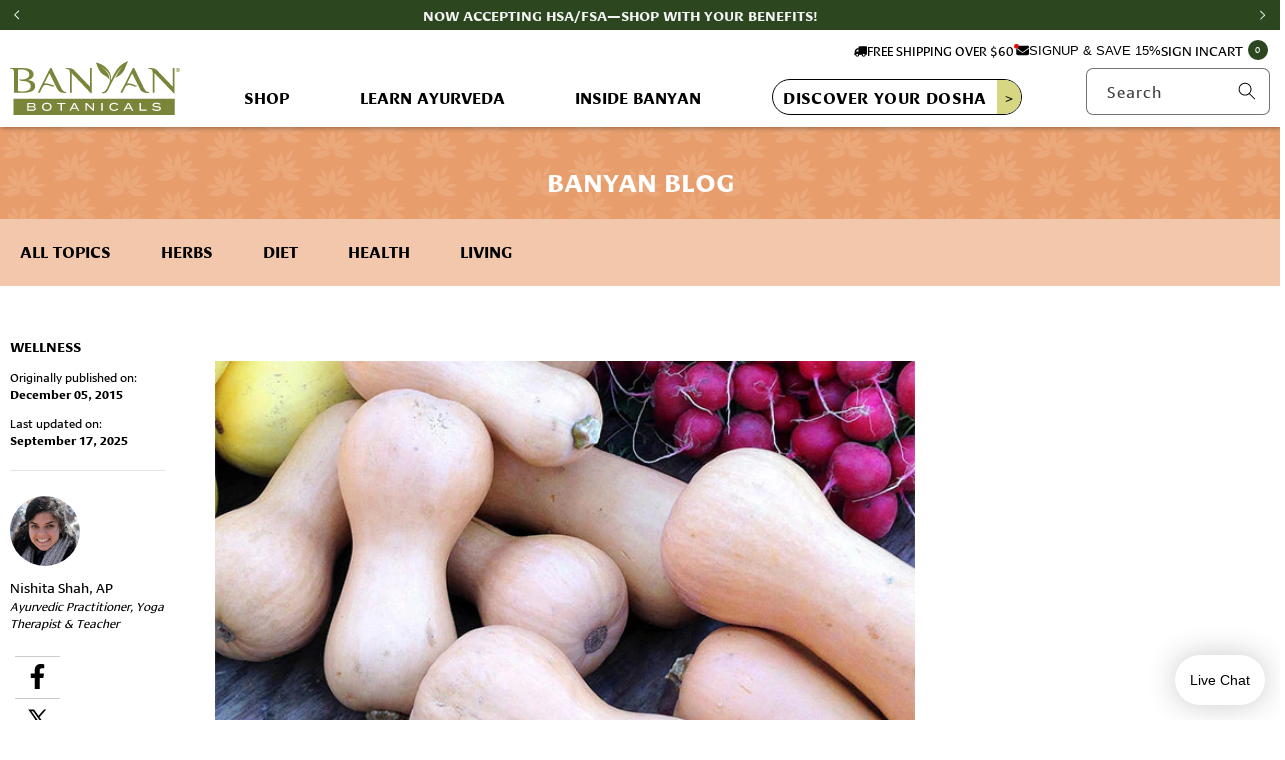

--- FILE ---
content_type: text/html; charset=utf-8
request_url: https://www.banyanbotanicals.com/blogs/wellness/easy-fast-butternut-squash-soup
body_size: 72319
content:
<!doctype html>
<html class="js" lang="en">
  <head>

    
    
    
    
    
      
      
    
  
    <meta charset="utf-8">
    <meta http-equiv="X-UA-Compatible" content="IE=edge">
    <meta name="viewport" content="width=device-width,initial-scale=1">
    <meta name="theme-color" content="">
    <link rel="canonical" href="https://www.banyanbotanicals.com/blogs/wellness/easy-fast-butternut-squash-soup"><link rel="icon" type="image/png" href="//www.banyanbotanicals.com/cdn/shop/files/banyan-leaf-circle.png?crop=center&height=32&v=1724189985&width=32"><title>Vata-Pacifying Recipe: Easy &amp; Fast Butternut Squash Soup &ndash; Banyan Botanicals</title><meta name="description" content="Soups are a great meal for winter. This Butternut Squash Soup is super simple and grounding – the perfect meal for the holiday season!"><meta property="og:site_name" content="Banyan Botanicals">
<meta property="og:url" content="https://www.banyanbotanicals.com/blogs/wellness/easy-fast-butternut-squash-soup">
<meta property="og:title" content="Vata-Pacifying Recipe: Easy &amp; Fast Butternut Squash Soup">
<meta property="og:type" content="article">
<meta property="og:description" content="Soups are a great meal for winter. This Butternut Squash Soup is super simple and grounding – the perfect meal for the holiday season!"><meta property="og:image" content="http://www.banyanbotanicals.com/cdn/shop/articles/butternut_landingRelated_59eb3f19-b652-4901-9645-2ce95c4a4257.jpg?v=1717709157">
  <meta property="og:image:secure_url" content="https://www.banyanbotanicals.com/cdn/shop/articles/butternut_landingRelated_59eb3f19-b652-4901-9645-2ce95c4a4257.jpg?v=1717709157">
  <meta property="og:image:width" content="640">
  <meta property="og:image:height" content="350"><meta name="twitter:card" content="summary_large_image">
<meta name="twitter:title" content="Vata-Pacifying Recipe: Easy &amp; Fast Butternut Squash Soup">
<meta name="twitter:description" content="Soups are a great meal for winter. This Butternut Squash Soup is super simple and grounding – the perfect meal for the holiday season!">


    <!-- Google Consent Mode V2 Consentmo -->
        <!-- Google Consent Mode V2 Advanced Mode integration script for Consentmo GDPR Compliance App -->
    <script id="consentmo-gcmv2-advanced-mode-integration">
      const consentOutOfRegion = {
        analytics: true,
        marketing: true,
        functionality: true,
        adsDataRedaction: false,
        urlPassthrough: false,
      };

      window.dataLayer = window.dataLayer || [];
      function gtag(){dataLayer.push(arguments);}

      gtag('consent', 'default', {
        ad_storage: 'denied',
        ad_personalization: 'denied',
        ad_user_data: 'denied',
        analytics_storage: 'denied',
        functionality_storage: 'denied',
        personalization_storage:'denied',
        security_storage: 'granted',
        wait_for_update: 1500
      });

      document.addEventListener('consentmoSignal_onLoad', function(eventData) {
        const csmLoadSignal = eventData.detail || {isActive:false};
        //console.log('LIQUID - consentmoSignal_onLoad event', csmLoadSignal);

        if (!csmLoadSignal.isActive) {
          //console.log('LIQUID - isActive false - use consentOutOfRegion');
          gtag('consent', 'update', {
            ad_storage: consentOutOfRegion.marketing ? 'granted' : 'denied',
            ad_personalization: consentOutOfRegion.marketing ? 'granted' : 'denied',
            ad_user_data: consentOutOfRegion.marketing ? 'granted' : 'denied',
            analytics_storage: consentOutOfRegion.analytics ? 'granted' : 'denied',
            functionality_storage: consentOutOfRegion.functionality ? 'granted' : 'denied',
            personalization_storage: consentOutOfRegion.functionality ? 'granted' : 'denied',
            security_storage: 'granted',
          });
          gtag('set', 'ads_data_redaction', consentOutOfRegion.adsDataRedaction);
          gtag('set', 'url_passthrough', consentOutOfRegion.urlPassthrough);
          //console.log('LIQUID - dataLayer', window.dataLayer);
        } else {
          //console.log('LIQUID - set default-consent and subscribe consentmoSignal for consent-update');
          document.addEventListener('consentmoSignal', function(event) {
            const csmSignal = event.detail;
            const consentState = csmSignal.integration?.gcm?.isEnabled ? csmSignal.integration.gcm.state : csmSignal.state;
            //console.log('LIQUID - consentmoSignal event', csmSignal);
            //console.log('LIQUID - dataLayer', window.dataLayer);

            gtag('consent', 'update', consentState);
            if (csmSignal.integration?.gcm?.isEnabled) {
              gtag('set', 'ads_data_redaction', csmSignal.integration.gcm.adsDataRedaction);
              gtag('set', 'url_passthrough', csmSignal.integration.gcm.urlPassthrough);
            }
          });
        }
      });
    </script>


    <script src="//www.banyanbotanicals.com/cdn/shop/t/18/assets/constants.js?v=58251544750838685771744927826" defer="defer"></script>
    <script src="//www.banyanbotanicals.com/cdn/shop/t/18/assets/pubsub.js?v=158357773527763999511744927828" defer="defer"></script>
    <script src="//www.banyanbotanicals.com/cdn/shop/t/18/assets/global.js?v=103455629711104288501744927828" defer="defer"></script>
    <script src="//www.banyanbotanicals.com/cdn/shop/t/18/assets/banyan-events.js?v=170407559370846919481744927828" defer="defer"></script><script src="//www.banyanbotanicals.com/cdn/shop/t/18/assets/animations.js?v=88693664871331136111744927828" defer="defer"></script>

    <script>window.performance && window.performance.mark && window.performance.mark('shopify.content_for_header.start');</script><meta name="facebook-domain-verification" content="16ugmqgbayg63mbchx2eq4w08l2oz8">
<meta id="shopify-digital-wallet" name="shopify-digital-wallet" content="/67186786523/digital_wallets/dialog">
<meta name="shopify-checkout-api-token" content="10f885d7085e3f4f77d2454a0aa2cba1">
<meta id="in-context-paypal-metadata" data-shop-id="67186786523" data-venmo-supported="true" data-environment="production" data-locale="en_US" data-paypal-v4="true" data-currency="USD">
<link rel="alternate" type="application/atom+xml" title="Feed" href="/blogs/wellness.atom" />
<script async="async" src="/checkouts/internal/preloads.js?locale=en-US"></script>
<link rel="preconnect" href="https://shop.app" crossorigin="anonymous">
<script async="async" src="https://shop.app/checkouts/internal/preloads.js?locale=en-US&shop_id=67186786523" crossorigin="anonymous"></script>
<script id="apple-pay-shop-capabilities" type="application/json">{"shopId":67186786523,"countryCode":"US","currencyCode":"USD","merchantCapabilities":["supports3DS"],"merchantId":"gid:\/\/shopify\/Shop\/67186786523","merchantName":"Banyan Botanicals","requiredBillingContactFields":["postalAddress","email"],"requiredShippingContactFields":["postalAddress","email"],"shippingType":"shipping","supportedNetworks":["visa","masterCard","amex","discover","elo","jcb"],"total":{"type":"pending","label":"Banyan Botanicals","amount":"1.00"},"shopifyPaymentsEnabled":true,"supportsSubscriptions":true}</script>
<script id="shopify-features" type="application/json">{"accessToken":"10f885d7085e3f4f77d2454a0aa2cba1","betas":["rich-media-storefront-analytics"],"domain":"www.banyanbotanicals.com","predictiveSearch":true,"shopId":67186786523,"locale":"en"}</script>
<script>var Shopify = Shopify || {};
Shopify.shop = "banyan-app-retail.myshopify.com";
Shopify.locale = "en";
Shopify.currency = {"active":"USD","rate":"1.0"};
Shopify.country = "US";
Shopify.theme = {"name":"banyan-retail-shopify-theme\/main","id":150702817499,"schema_name":"Dawn","schema_version":"13.0.0","theme_store_id":null,"role":"main"};
Shopify.theme.handle = "null";
Shopify.theme.style = {"id":null,"handle":null};
Shopify.cdnHost = "www.banyanbotanicals.com/cdn";
Shopify.routes = Shopify.routes || {};
Shopify.routes.root = "/";</script>
<script type="module">!function(o){(o.Shopify=o.Shopify||{}).modules=!0}(window);</script>
<script>!function(o){function n(){var o=[];function n(){o.push(Array.prototype.slice.apply(arguments))}return n.q=o,n}var t=o.Shopify=o.Shopify||{};t.loadFeatures=n(),t.autoloadFeatures=n()}(window);</script>
<script>
  window.ShopifyPay = window.ShopifyPay || {};
  window.ShopifyPay.apiHost = "shop.app\/pay";
  window.ShopifyPay.redirectState = null;
</script>
<script id="shop-js-analytics" type="application/json">{"pageType":"article"}</script>
<script defer="defer" async type="module" src="//www.banyanbotanicals.com/cdn/shopifycloud/shop-js/modules/v2/client.init-shop-cart-sync_BdyHc3Nr.en.esm.js"></script>
<script defer="defer" async type="module" src="//www.banyanbotanicals.com/cdn/shopifycloud/shop-js/modules/v2/chunk.common_Daul8nwZ.esm.js"></script>
<script type="module">
  await import("//www.banyanbotanicals.com/cdn/shopifycloud/shop-js/modules/v2/client.init-shop-cart-sync_BdyHc3Nr.en.esm.js");
await import("//www.banyanbotanicals.com/cdn/shopifycloud/shop-js/modules/v2/chunk.common_Daul8nwZ.esm.js");

  window.Shopify.SignInWithShop?.initShopCartSync?.({"fedCMEnabled":true,"windoidEnabled":true});

</script>
<script>
  window.Shopify = window.Shopify || {};
  if (!window.Shopify.featureAssets) window.Shopify.featureAssets = {};
  window.Shopify.featureAssets['shop-js'] = {"shop-cart-sync":["modules/v2/client.shop-cart-sync_QYOiDySF.en.esm.js","modules/v2/chunk.common_Daul8nwZ.esm.js"],"init-fed-cm":["modules/v2/client.init-fed-cm_DchLp9rc.en.esm.js","modules/v2/chunk.common_Daul8nwZ.esm.js"],"shop-button":["modules/v2/client.shop-button_OV7bAJc5.en.esm.js","modules/v2/chunk.common_Daul8nwZ.esm.js"],"init-windoid":["modules/v2/client.init-windoid_DwxFKQ8e.en.esm.js","modules/v2/chunk.common_Daul8nwZ.esm.js"],"shop-cash-offers":["modules/v2/client.shop-cash-offers_DWtL6Bq3.en.esm.js","modules/v2/chunk.common_Daul8nwZ.esm.js","modules/v2/chunk.modal_CQq8HTM6.esm.js"],"shop-toast-manager":["modules/v2/client.shop-toast-manager_CX9r1SjA.en.esm.js","modules/v2/chunk.common_Daul8nwZ.esm.js"],"init-shop-email-lookup-coordinator":["modules/v2/client.init-shop-email-lookup-coordinator_UhKnw74l.en.esm.js","modules/v2/chunk.common_Daul8nwZ.esm.js"],"pay-button":["modules/v2/client.pay-button_DzxNnLDY.en.esm.js","modules/v2/chunk.common_Daul8nwZ.esm.js"],"avatar":["modules/v2/client.avatar_BTnouDA3.en.esm.js"],"init-shop-cart-sync":["modules/v2/client.init-shop-cart-sync_BdyHc3Nr.en.esm.js","modules/v2/chunk.common_Daul8nwZ.esm.js"],"shop-login-button":["modules/v2/client.shop-login-button_D8B466_1.en.esm.js","modules/v2/chunk.common_Daul8nwZ.esm.js","modules/v2/chunk.modal_CQq8HTM6.esm.js"],"init-customer-accounts-sign-up":["modules/v2/client.init-customer-accounts-sign-up_C8fpPm4i.en.esm.js","modules/v2/client.shop-login-button_D8B466_1.en.esm.js","modules/v2/chunk.common_Daul8nwZ.esm.js","modules/v2/chunk.modal_CQq8HTM6.esm.js"],"init-shop-for-new-customer-accounts":["modules/v2/client.init-shop-for-new-customer-accounts_CVTO0Ztu.en.esm.js","modules/v2/client.shop-login-button_D8B466_1.en.esm.js","modules/v2/chunk.common_Daul8nwZ.esm.js","modules/v2/chunk.modal_CQq8HTM6.esm.js"],"init-customer-accounts":["modules/v2/client.init-customer-accounts_dRgKMfrE.en.esm.js","modules/v2/client.shop-login-button_D8B466_1.en.esm.js","modules/v2/chunk.common_Daul8nwZ.esm.js","modules/v2/chunk.modal_CQq8HTM6.esm.js"],"shop-follow-button":["modules/v2/client.shop-follow-button_CkZpjEct.en.esm.js","modules/v2/chunk.common_Daul8nwZ.esm.js","modules/v2/chunk.modal_CQq8HTM6.esm.js"],"lead-capture":["modules/v2/client.lead-capture_BntHBhfp.en.esm.js","modules/v2/chunk.common_Daul8nwZ.esm.js","modules/v2/chunk.modal_CQq8HTM6.esm.js"],"checkout-modal":["modules/v2/client.checkout-modal_CfxcYbTm.en.esm.js","modules/v2/chunk.common_Daul8nwZ.esm.js","modules/v2/chunk.modal_CQq8HTM6.esm.js"],"shop-login":["modules/v2/client.shop-login_Da4GZ2H6.en.esm.js","modules/v2/chunk.common_Daul8nwZ.esm.js","modules/v2/chunk.modal_CQq8HTM6.esm.js"],"payment-terms":["modules/v2/client.payment-terms_MV4M3zvL.en.esm.js","modules/v2/chunk.common_Daul8nwZ.esm.js","modules/v2/chunk.modal_CQq8HTM6.esm.js"]};
</script>
<script>(function() {
  var isLoaded = false;
  function asyncLoad() {
    if (isLoaded) return;
    isLoaded = true;
    var urls = ["\/\/cdn.shopify.com\/proxy\/238fb0a466b8245acc609511ac5a278ebbcf1916cbd7a7ebee43f967de021c5a\/cdn.bogos.io\/script_tag\/secomapp.scripttag.js?shop=banyan-app-retail.myshopify.com\u0026sp-cache-control=cHVibGljLCBtYXgtYWdlPTkwMA"];
    for (var i = 0; i < urls.length; i++) {
      var s = document.createElement('script');
      s.type = 'text/javascript';
      s.async = true;
      s.src = urls[i];
      var x = document.getElementsByTagName('script')[0];
      x.parentNode.insertBefore(s, x);
    }
  };
  if(window.attachEvent) {
    window.attachEvent('onload', asyncLoad);
  } else {
    window.addEventListener('load', asyncLoad, false);
  }
})();</script>
<script id="__st">var __st={"a":67186786523,"offset":-28800,"reqid":"57a8042b-14f3-4dee-9a07-d7dabe47272d-1768998826","pageurl":"www.banyanbotanicals.com\/blogs\/wellness\/easy-fast-butternut-squash-soup","s":"articles-590067695835","u":"8fee07b7fb87","p":"article","rtyp":"article","rid":590067695835};</script>
<script>window.ShopifyPaypalV4VisibilityTracking = true;</script>
<script id="captcha-bootstrap">!function(){'use strict';const t='contact',e='account',n='new_comment',o=[[t,t],['blogs',n],['comments',n],[t,'customer']],c=[[e,'customer_login'],[e,'guest_login'],[e,'recover_customer_password'],[e,'create_customer']],r=t=>t.map((([t,e])=>`form[action*='/${t}']:not([data-nocaptcha='true']) input[name='form_type'][value='${e}']`)).join(','),a=t=>()=>t?[...document.querySelectorAll(t)].map((t=>t.form)):[];function s(){const t=[...o],e=r(t);return a(e)}const i='password',u='form_key',d=['recaptcha-v3-token','g-recaptcha-response','h-captcha-response',i],f=()=>{try{return window.sessionStorage}catch{return}},m='__shopify_v',_=t=>t.elements[u];function p(t,e,n=!1){try{const o=window.sessionStorage,c=JSON.parse(o.getItem(e)),{data:r}=function(t){const{data:e,action:n}=t;return t[m]||n?{data:e,action:n}:{data:t,action:n}}(c);for(const[e,n]of Object.entries(r))t.elements[e]&&(t.elements[e].value=n);n&&o.removeItem(e)}catch(o){console.error('form repopulation failed',{error:o})}}const l='form_type',E='cptcha';function T(t){t.dataset[E]=!0}const w=window,h=w.document,L='Shopify',v='ce_forms',y='captcha';let A=!1;((t,e)=>{const n=(g='f06e6c50-85a8-45c8-87d0-21a2b65856fe',I='https://cdn.shopify.com/shopifycloud/storefront-forms-hcaptcha/ce_storefront_forms_captcha_hcaptcha.v1.5.2.iife.js',D={infoText:'Protected by hCaptcha',privacyText:'Privacy',termsText:'Terms'},(t,e,n)=>{const o=w[L][v],c=o.bindForm;if(c)return c(t,g,e,D).then(n);var r;o.q.push([[t,g,e,D],n]),r=I,A||(h.body.append(Object.assign(h.createElement('script'),{id:'captcha-provider',async:!0,src:r})),A=!0)});var g,I,D;w[L]=w[L]||{},w[L][v]=w[L][v]||{},w[L][v].q=[],w[L][y]=w[L][y]||{},w[L][y].protect=function(t,e){n(t,void 0,e),T(t)},Object.freeze(w[L][y]),function(t,e,n,w,h,L){const[v,y,A,g]=function(t,e,n){const i=e?o:[],u=t?c:[],d=[...i,...u],f=r(d),m=r(i),_=r(d.filter((([t,e])=>n.includes(e))));return[a(f),a(m),a(_),s()]}(w,h,L),I=t=>{const e=t.target;return e instanceof HTMLFormElement?e:e&&e.form},D=t=>v().includes(t);t.addEventListener('submit',(t=>{const e=I(t);if(!e)return;const n=D(e)&&!e.dataset.hcaptchaBound&&!e.dataset.recaptchaBound,o=_(e),c=g().includes(e)&&(!o||!o.value);(n||c)&&t.preventDefault(),c&&!n&&(function(t){try{if(!f())return;!function(t){const e=f();if(!e)return;const n=_(t);if(!n)return;const o=n.value;o&&e.removeItem(o)}(t);const e=Array.from(Array(32),(()=>Math.random().toString(36)[2])).join('');!function(t,e){_(t)||t.append(Object.assign(document.createElement('input'),{type:'hidden',name:u})),t.elements[u].value=e}(t,e),function(t,e){const n=f();if(!n)return;const o=[...t.querySelectorAll(`input[type='${i}']`)].map((({name:t})=>t)),c=[...d,...o],r={};for(const[a,s]of new FormData(t).entries())c.includes(a)||(r[a]=s);n.setItem(e,JSON.stringify({[m]:1,action:t.action,data:r}))}(t,e)}catch(e){console.error('failed to persist form',e)}}(e),e.submit())}));const S=(t,e)=>{t&&!t.dataset[E]&&(n(t,e.some((e=>e===t))),T(t))};for(const o of['focusin','change'])t.addEventListener(o,(t=>{const e=I(t);D(e)&&S(e,y())}));const B=e.get('form_key'),M=e.get(l),P=B&&M;t.addEventListener('DOMContentLoaded',(()=>{const t=y();if(P)for(const e of t)e.elements[l].value===M&&p(e,B);[...new Set([...A(),...v().filter((t=>'true'===t.dataset.shopifyCaptcha))])].forEach((e=>S(e,t)))}))}(h,new URLSearchParams(w.location.search),n,t,e,['guest_login'])})(!0,!0)}();</script>
<script integrity="sha256-4kQ18oKyAcykRKYeNunJcIwy7WH5gtpwJnB7kiuLZ1E=" data-source-attribution="shopify.loadfeatures" defer="defer" src="//www.banyanbotanicals.com/cdn/shopifycloud/storefront/assets/storefront/load_feature-a0a9edcb.js" crossorigin="anonymous"></script>
<script crossorigin="anonymous" defer="defer" src="//www.banyanbotanicals.com/cdn/shopifycloud/storefront/assets/shopify_pay/storefront-65b4c6d7.js?v=20250812"></script>
<script data-source-attribution="shopify.dynamic_checkout.dynamic.init">var Shopify=Shopify||{};Shopify.PaymentButton=Shopify.PaymentButton||{isStorefrontPortableWallets:!0,init:function(){window.Shopify.PaymentButton.init=function(){};var t=document.createElement("script");t.src="https://www.banyanbotanicals.com/cdn/shopifycloud/portable-wallets/latest/portable-wallets.en.js",t.type="module",document.head.appendChild(t)}};
</script>
<script data-source-attribution="shopify.dynamic_checkout.buyer_consent">
  function portableWalletsHideBuyerConsent(e){var t=document.getElementById("shopify-buyer-consent"),n=document.getElementById("shopify-subscription-policy-button");t&&n&&(t.classList.add("hidden"),t.setAttribute("aria-hidden","true"),n.removeEventListener("click",e))}function portableWalletsShowBuyerConsent(e){var t=document.getElementById("shopify-buyer-consent"),n=document.getElementById("shopify-subscription-policy-button");t&&n&&(t.classList.remove("hidden"),t.removeAttribute("aria-hidden"),n.addEventListener("click",e))}window.Shopify?.PaymentButton&&(window.Shopify.PaymentButton.hideBuyerConsent=portableWalletsHideBuyerConsent,window.Shopify.PaymentButton.showBuyerConsent=portableWalletsShowBuyerConsent);
</script>
<script data-source-attribution="shopify.dynamic_checkout.cart.bootstrap">document.addEventListener("DOMContentLoaded",(function(){function t(){return document.querySelector("shopify-accelerated-checkout-cart, shopify-accelerated-checkout")}if(t())Shopify.PaymentButton.init();else{new MutationObserver((function(e,n){t()&&(Shopify.PaymentButton.init(),n.disconnect())})).observe(document.body,{childList:!0,subtree:!0})}}));
</script>
<link id="shopify-accelerated-checkout-styles" rel="stylesheet" media="screen" href="https://www.banyanbotanicals.com/cdn/shopifycloud/portable-wallets/latest/accelerated-checkout-backwards-compat.css" crossorigin="anonymous">
<style id="shopify-accelerated-checkout-cart">
        #shopify-buyer-consent {
  margin-top: 1em;
  display: inline-block;
  width: 100%;
}

#shopify-buyer-consent.hidden {
  display: none;
}

#shopify-subscription-policy-button {
  background: none;
  border: none;
  padding: 0;
  text-decoration: underline;
  font-size: inherit;
  cursor: pointer;
}

#shopify-subscription-policy-button::before {
  box-shadow: none;
}

      </style>
<script id="sections-script" data-sections="banyan-header" defer="defer" src="//www.banyanbotanicals.com/cdn/shop/t/18/compiled_assets/scripts.js?v=29407"></script>
<script>window.performance && window.performance.mark && window.performance.mark('shopify.content_for_header.end');</script>

    <link rel="preconnect" href="https://use.typekit.net" crossorigin>

    <link
      rel="preload"
      href="https://use.typekit.net/fyx5kly.css"
      as="style"
      onload="this.onload=null;this.rel='stylesheet'"
    >
    <noscript>
      <link rel="stylesheet" href="https://use.typekit.net/fyx5kly.css">
    </noscript>

    <style data-shopify>
        
      
      
      

      
        :root,
        .color-scheme-1 {
          --color-gray:153,153,153;
          --color-wholesale-green:80,195,155;
          --color-dark-green:44,71,32;
          --color-light-green:214,214,131;
          --color-orange:219,112,46;
          --color-tan:251,248,236;
          --color-blue:21,68,116;
          --color-black:0,0,0;
          --color-white:255,255,255;

          --color-background: 255,255,255;
        
          --gradient-background: #ffffff;
        

        

        --color-foreground: 0,0,0;
        --color-background-contrast: 191,191,191;
        --color-shadow: 18,18,18;
        --color-button: 44,71,32;
        --color-button-text: 255,255,255;
        --color-secondary-button: 255,255,255;
        --color-secondary-button-text: 255,255,255;
        --color-link: 21,68,116;
        --color-badge-foreground: 0,0,0;
        --color-badge-background: 255,255,255;
        --color-badge-border: 0,0,0;
        --payment-terms-background-color: rgb(255 255 255);
      }
      
        
        .color-scheme-2 {
          --color-gray:153,153,153;
          --color-wholesale-green:80,195,155;
          --color-dark-green:44,71,32;
          --color-light-green:214,214,131;
          --color-orange:219,112,46;
          --color-tan:251,248,236;
          --color-blue:21,68,116;
          --color-black:0,0,0;
          --color-white:255,255,255;

          --color-background: 251,248,236;
        
          --gradient-background: #fbf8ec;
        

        

        --color-foreground: 0,0,0;
        --color-background-contrast: 229,209,131;
        --color-shadow: 18,18,18;
        --color-button: 44,71,32;
        --color-button-text: 243,243,243;
        --color-secondary-button: 251,248,236;
        --color-secondary-button-text: 255,255,255;
        --color-link: 21,68,116;
        --color-badge-foreground: 0,0,0;
        --color-badge-background: 251,248,236;
        --color-badge-border: 0,0,0;
        --payment-terms-background-color: rgb(251 248 236);
      }
      
        
        .color-scheme-3 {
          --color-gray:153,153,153;
          --color-wholesale-green:80,195,155;
          --color-dark-green:44,71,32;
          --color-light-green:214,214,131;
          --color-orange:219,112,46;
          --color-tan:251,248,236;
          --color-blue:21,68,116;
          --color-black:0,0,0;
          --color-white:255,255,255;

          --color-background: 214,214,131;
        
          --gradient-background: #d6d683;
        

        

        --color-foreground: 0,0,0;
        --color-background-contrast: 163,163,54;
        --color-shadow: 18,18,18;
        --color-button: 44,71,32;
        --color-button-text: 0,0,0;
        --color-secondary-button: 214,214,131;
        --color-secondary-button-text: 255,255,255;
        --color-link: 21,68,116;
        --color-badge-foreground: 0,0,0;
        --color-badge-background: 214,214,131;
        --color-badge-border: 0,0,0;
        --payment-terms-background-color: rgb(214 214 131);
      }
      
        
        .color-scheme-4 {
          --color-gray:153,153,153;
          --color-wholesale-green:80,195,155;
          --color-dark-green:44,71,32;
          --color-light-green:214,214,131;
          --color-orange:219,112,46;
          --color-tan:251,248,236;
          --color-blue:21,68,116;
          --color-black:0,0,0;
          --color-white:255,255,255;

          --color-background: 44,71,32;
        
          --gradient-background: #2c4720;
        

        

        --color-foreground: 255,255,255;
        --color-background-contrast: 55,89,40;
        --color-shadow: 18,18,18;
        --color-button: 44,71,32;
        --color-button-text: 255,255,255;
        --color-secondary-button: 44,71,32;
        --color-secondary-button-text: 255,255,255;
        --color-link: 21,68,116;
        --color-badge-foreground: 255,255,255;
        --color-badge-background: 44,71,32;
        --color-badge-border: 255,255,255;
        --payment-terms-background-color: rgb(44 71 32);
      }
      
        
        .color-scheme-5 {
          --color-gray:153,153,153;
          --color-wholesale-green:80,195,155;
          --color-dark-green:44,71,32;
          --color-light-green:214,214,131;
          --color-orange:219,112,46;
          --color-tan:251,248,236;
          --color-blue:21,68,116;
          --color-black:0,0,0;
          --color-white:255,255,255;

          --color-background: 251,248,236;
        
          --gradient-background: #fbf8ec;
        

        

        --color-foreground: 255,255,255;
        --color-background-contrast: 229,209,131;
        --color-shadow: 18,18,18;
        --color-button: 44,71,32;
        --color-button-text: 51,79,180;
        --color-secondary-button: 251,248,236;
        --color-secondary-button-text: 255,255,255;
        --color-link: 21,68,116;
        --color-badge-foreground: 255,255,255;
        --color-badge-background: 251,248,236;
        --color-badge-border: 255,255,255;
        --payment-terms-background-color: rgb(251 248 236);
      }
      

      body, .color-scheme-1, .color-scheme-2, .color-scheme-3, .color-scheme-4, .color-scheme-5 {
        color: rgba(var(--color-foreground));
        background-color: rgb(var(--color-background));
      }

      :root {
        --font-body-family: Cora ;
        --font-body-style: regular;
        --font-body-weight: 100;
        --font-body-weight-bold: 700;

        --font-heading-family: interstate-compressed ;
        --font-heading-style: regular;
        --font-heading-weight: 100;
        --font-heading-weight-bold: 700;

        --font-body-scale: 1.0;
        --font-heading-scale: 1.0;

        --media-padding: px;
        --media-border-opacity: 0.05;
        --media-border-width: 0px;
        --media-radius: 0px;
        --media-shadow-opacity: 0.0;
        --media-shadow-horizontal-offset: 0px;
        --media-shadow-vertical-offset: 4px;
        --media-shadow-blur-radius: 5px;
        --media-shadow-visible: 0;

        --page-width: 134rem;
        --page-width-margin: 0rem;

        --product-card-image-padding: 0.0rem;
        --product-card-corner-radius: 0.0rem;
        --product-card-text-alignment: left;
        --product-card-border-width: 0.0rem;
        --product-card-border-opacity: 0.1;
        --product-card-shadow-opacity: 0.0;
        --product-card-shadow-visible: 0;
        --product-card-shadow-horizontal-offset: 0.0rem;
        --product-card-shadow-vertical-offset: 0.4rem;
        --product-card-shadow-blur-radius: 0.5rem;

        --collection-card-image-padding: 0.0rem;
        --collection-card-corner-radius: 0.0rem;
        --collection-card-text-alignment: left;
        --collection-card-border-width: 0.0rem;
        --collection-card-border-opacity: 0.1;
        --collection-card-shadow-opacity: 0.0;
        --collection-card-shadow-visible: 0;
        --collection-card-shadow-horizontal-offset: 0.0rem;
        --collection-card-shadow-vertical-offset: 0.4rem;
        --collection-card-shadow-blur-radius: 0.5rem;

        --blog-card-image-padding: 0.0rem;
        --blog-card-corner-radius: 0.0rem;
        --blog-card-text-alignment: left;
        --blog-card-border-width: 0.0rem;
        --blog-card-border-opacity: 0.1;
        --blog-card-shadow-opacity: 0.0;
        --blog-card-shadow-visible: 0;
        --blog-card-shadow-horizontal-offset: 0.0rem;
        --blog-card-shadow-vertical-offset: 0.4rem;
        --blog-card-shadow-blur-radius: 0.5rem;

        --badge-corner-radius: 0.0rem;

        --popup-border-width: 1px;
        --popup-border-opacity: 0.1;
        --popup-corner-radius: 0px;
        --popup-shadow-opacity: 0.05;
        --popup-shadow-horizontal-offset: 0px;
        --popup-shadow-vertical-offset: 4px;
        --popup-shadow-blur-radius: 5px;

        --drawer-border-width: 1px;
        --drawer-border-opacity: 0.1;
        --drawer-shadow-opacity: 0.0;
        --drawer-shadow-horizontal-offset: 0px;
        --drawer-shadow-vertical-offset: 4px;
        --drawer-shadow-blur-radius: 5px;

        --spacing-sections-desktop: 0px;
        --spacing-sections-mobile: 0px;

        --grid-desktop-vertical-spacing: 32px;
        --grid-desktop-horizontal-spacing: 40px;
        --grid-mobile-vertical-spacing: 32px;
        --grid-mobile-horizontal-spacing: 20px;

        --text-boxes-border-opacity: 0.1;
        --text-boxes-border-width: 0px;
        --text-boxes-radius: 0px;
        --text-boxes-shadow-opacity: 0.0;
        --text-boxes-shadow-visible: 0;
        --text-boxes-shadow-horizontal-offset: 0px;
        --text-boxes-shadow-vertical-offset: 4px;
        --text-boxes-shadow-blur-radius: 5px;

        --buttons-radius: 40px;
        --buttons-radius-outset: 41px;
        --buttons-border-width: 1px;
        --buttons-border-opacity: 1.0;
        --buttons-shadow-opacity: 0.0;
        --buttons-shadow-visible: 0;
        --buttons-shadow-horizontal-offset: 0px;
        --buttons-shadow-vertical-offset: 4px;
        --buttons-shadow-blur-radius: 5px;
        --buttons-border-offset: 0.3px;

        --inputs-radius: 6px;
        --inputs-border-width: 1px;
        --inputs-border-opacity: 0.55;
        --inputs-shadow-opacity: 0.0;
        --inputs-shadow-horizontal-offset: 0px;
        --inputs-margin-offset: 0px;
        --inputs-shadow-vertical-offset: 4px;
        --inputs-shadow-blur-radius: 5px;
        --inputs-radius-outset: 7px;

        --variant-pills-radius: 6px;
        --variant-pills-border-width: 1px;
        --variant-pills-border-opacity: 0.55;
        --variant-pills-shadow-opacity: 0.0;
        --variant-pills-shadow-horizontal-offset: 0px;
        --variant-pills-shadow-vertical-offset: 4px;
        --variant-pills-shadow-blur-radius: 5px;
      }

      *,
      *::before,
      *::after {
        box-sizing: inherit;
      }

      html {
        box-sizing: border-box;
        font-size: calc(var(--font-body-scale) * 62.5%);
        height: 100%;
      }

      body {
        display: grid;
        grid-template-rows: auto auto 1fr auto;
        grid-template-columns: 100%;
        min-height: 100%;
        margin: 0;
        font-size: 1.4rem;
        line-height: normal;
        font-family: var(--font-body-family);
        font-style: var(--font-body-style);
        font-weight: var(--font-body-weight);
      }

      @media screen and (min-width: 750px) {
        body {
          font-size: 1.6rem;
        }
      }
      body .uwy {
        z-index:5 !important;
      }
    </style>

    <link href="//www.banyanbotanicals.com/cdn/shop/t/18/assets/base.css?v=101091992101410805721765491641" rel="stylesheet" type="text/css" media="all" />
    <link href="//www.banyanbotanicals.com/cdn/shop/t/18/assets/app.css?v=86086596516050995161762983878" rel="stylesheet" type="text/css" media="all" />
<link
        rel="stylesheet"
        href="//www.banyanbotanicals.com/cdn/shop/t/18/assets/component-predictive-search.css?v=180678721268239718871749603106"
        media="print"
        onload="this.media='all'"
      >
      <link
        rel="stylesheet"
        href="//www.banyanbotanicals.com/cdn/shop/t/18/assets/component-predictive-search-extended.css?v=176863545586534619761744927828"
        media="print"
        onload="this.media='all'"
      ><script>
      if (Shopify.designMode) {
        document.documentElement.classList.add('shopify-design-mode');
      }
    </script>

    

    <script type="module" src="//www.banyanbotanicals.com/cdn/shop/t/18/assets/banyan-profile-link.js?v=170135865896574519731747693783"></script>
    
    <meta name='zd-site-verification' content='ga7nt6nr7yg6wm94llex4r' />

    

    

  
    <script>
      !function(c,n,r,t){if(!c[r]){var i,d,p=[];d="PROD"!==t&&t?"STAGING"===t?"https://cdn.gladly.qa/gladly/chat-sdk/widget.js":t:"https://cdn.gladly.com/chat-sdk/widget.js",c[r]={init:function(){i=arguments;var e={then:function(t){return p.push({type:"t",next:t}),e},catch:function(t){return p.push({type:"c",next:t}),e}};return e}},c.__onHelpAppHostReady__=function(t){if(delete c.__onHelpAppHostReady__,(c[r]=t).loaderCdn=d,i)for(var e=t.init.apply(t,i),n=0;n<p.length;n++){var a=p[n];e="t"===a.type?e.then(a.next):e.catch(a.next)}},function(){try{var t=n.getElementsByTagName("script")[0],e=n.createElement("script");e.async=!0,e.src=d+"?q="+(new Date).getTime(),t.parentNode.insertBefore(e,t)}catch(t){}}()}}
      (window,document,'Gladly','PROD')
    </script>
  
  <!-- BEGIN app block: shopify://apps/consentmo-gdpr/blocks/gdpr_cookie_consent/4fbe573f-a377-4fea-9801-3ee0858cae41 -->


<!-- END app block --><!-- BEGIN app block: shopify://apps/klaviyo-email-marketing-sms/blocks/klaviyo-onsite-embed/2632fe16-c075-4321-a88b-50b567f42507 -->












  <script async src="https://static.klaviyo.com/onsite/js/UQ2Fn5/klaviyo.js?company_id=UQ2Fn5"></script>
  <script>!function(){if(!window.klaviyo){window._klOnsite=window._klOnsite||[];try{window.klaviyo=new Proxy({},{get:function(n,i){return"push"===i?function(){var n;(n=window._klOnsite).push.apply(n,arguments)}:function(){for(var n=arguments.length,o=new Array(n),w=0;w<n;w++)o[w]=arguments[w];var t="function"==typeof o[o.length-1]?o.pop():void 0,e=new Promise((function(n){window._klOnsite.push([i].concat(o,[function(i){t&&t(i),n(i)}]))}));return e}}})}catch(n){window.klaviyo=window.klaviyo||[],window.klaviyo.push=function(){var n;(n=window._klOnsite).push.apply(n,arguments)}}}}();</script>

  




  <script>
    window.klaviyoReviewsProductDesignMode = false
  </script>







<!-- END app block --><!-- BEGIN app block: shopify://apps/judge-me-reviews/blocks/judgeme_core/61ccd3b1-a9f2-4160-9fe9-4fec8413e5d8 --><!-- Start of Judge.me Core -->






<link rel="dns-prefetch" href="https://cdnwidget.judge.me">
<link rel="dns-prefetch" href="https://cdn.judge.me">
<link rel="dns-prefetch" href="https://cdn1.judge.me">
<link rel="dns-prefetch" href="https://api.judge.me">

<script data-cfasync='false' class='jdgm-settings-script'>window.jdgmSettings={"pagination":5,"disable_web_reviews":false,"badge_no_review_text":"No reviews","badge_n_reviews_text":"{{ n }} review/reviews","badge_star_color":"#F5A91F","hide_badge_preview_if_no_reviews":true,"badge_hide_text":false,"enforce_center_preview_badge":false,"widget_title":"Customer Reviews","widget_open_form_text":"Write a review","widget_close_form_text":"Cancel review","widget_refresh_page_text":"Refresh page","widget_summary_text":"Based on {{ number_of_reviews }} review/reviews","widget_no_review_text":"Be the first to write a review","widget_name_field_text":"Display name","widget_verified_name_field_text":"Verified Name (public)","widget_name_placeholder_text":"Display name","widget_required_field_error_text":"This field is required.","widget_email_field_text":"Email address","widget_verified_email_field_text":"Verified Email (private, can not be edited)","widget_email_placeholder_text":"Your email address","widget_email_field_error_text":"Please enter a valid email address.","widget_rating_field_text":"Rating","widget_review_title_field_text":"Review Title","widget_review_title_placeholder_text":"Give your review a title","widget_review_body_field_text":"Review content","widget_review_body_placeholder_text":"Start writing here...","widget_pictures_field_text":"Picture/Video (optional)","widget_submit_review_text":"Submit Review","widget_submit_verified_review_text":"Submit Verified Review","widget_submit_success_msg_with_auto_publish":"Thank you! Please refresh the page in a few moments to see your review. You can remove or edit your review by logging into \u003ca href='https://judge.me/login' target='_blank' rel='nofollow noopener'\u003eJudge.me\u003c/a\u003e","widget_submit_success_msg_no_auto_publish":"Thank you! Your review will be published as soon as it is approved by the shop admin. You can remove or edit your review by logging into \u003ca href='https://judge.me/login' target='_blank' rel='nofollow noopener'\u003eJudge.me\u003c/a\u003e","widget_show_default_reviews_out_of_total_text":"Showing {{ n_reviews_shown }} out of {{ n_reviews }} reviews.","widget_show_all_link_text":"Show all","widget_show_less_link_text":"Show less","widget_author_said_text":"{{ reviewer_name }} said:","widget_days_text":"{{ n }} days ago","widget_weeks_text":"{{ n }} week/weeks ago","widget_months_text":"{{ n }} month/months ago","widget_years_text":"{{ n }} year/years ago","widget_yesterday_text":"Yesterday","widget_today_text":"Today","widget_replied_text":"\u003e\u003e {{ shop_name }} replied:","widget_read_more_text":"Read more","widget_reviewer_name_as_initial":"","widget_rating_filter_color":"#3D3D3D","widget_rating_filter_see_all_text":"See all reviews","widget_sorting_most_recent_text":"Most Recent","widget_sorting_highest_rating_text":"Highest Rating","widget_sorting_lowest_rating_text":"Lowest Rating","widget_sorting_with_pictures_text":"Only Pictures","widget_sorting_most_helpful_text":"Most Helpful","widget_open_question_form_text":"Ask a question","widget_reviews_subtab_text":"Reviews","widget_questions_subtab_text":"Questions","widget_question_label_text":"Question","widget_answer_label_text":"Answer","widget_question_placeholder_text":"Write your question here","widget_submit_question_text":"Submit Question","widget_question_submit_success_text":"Thank you for your question! We will notify you once it gets answered.","widget_star_color":"#F5A91F","verified_badge_text":"Verified","verified_badge_bg_color":"","verified_badge_text_color":"","verified_badge_placement":"left-of-reviewer-name","widget_review_max_height":"","widget_hide_border":false,"widget_social_share":false,"widget_thumb":true,"widget_review_location_show":true,"widget_location_format":"","all_reviews_include_out_of_store_products":true,"all_reviews_out_of_store_text":"(out of store)","all_reviews_pagination":100,"all_reviews_product_name_prefix_text":"about","enable_review_pictures":true,"enable_question_anwser":true,"widget_theme":"align","review_date_format":"mm/dd/yyyy","default_sort_method":"most-recent","widget_product_reviews_subtab_text":"Product Reviews","widget_shop_reviews_subtab_text":"Shop Reviews","widget_other_products_reviews_text":"Reviews for other products","widget_store_reviews_subtab_text":"Store reviews","widget_no_store_reviews_text":"This store hasn't received any reviews yet","widget_web_restriction_product_reviews_text":"This product hasn't received any reviews yet","widget_no_items_text":"No items found","widget_show_more_text":"Show more","widget_write_a_store_review_text":"Write a Store Review","widget_other_languages_heading":"Reviews in Other Languages","widget_translate_review_text":"Translate review to {{ language }}","widget_translating_review_text":"Translating...","widget_show_original_translation_text":"Show original ({{ language }})","widget_translate_review_failed_text":"Review couldn't be translated.","widget_translate_review_retry_text":"Retry","widget_translate_review_try_again_later_text":"Try again later","show_product_url_for_grouped_product":false,"widget_sorting_pictures_first_text":"Pictures First","show_pictures_on_all_rev_page_mobile":false,"show_pictures_on_all_rev_page_desktop":false,"floating_tab_hide_mobile_install_preference":false,"floating_tab_button_name":"★ Reviews","floating_tab_title":"Let customers speak for us","floating_tab_button_color":"","floating_tab_button_background_color":"","floating_tab_url":"","floating_tab_url_enabled":false,"floating_tab_tab_style":"text","all_reviews_text_badge_text":"Customers rate us {{ shop.metafields.judgeme.all_reviews_rating | round: 1 }}/5 based on {{ shop.metafields.judgeme.all_reviews_count }} reviews.","all_reviews_text_badge_text_branded_style":"{{ shop.metafields.judgeme.all_reviews_rating | round: 1 }} out of 5 stars based on {{ shop.metafields.judgeme.all_reviews_count }} reviews","is_all_reviews_text_badge_a_link":false,"show_stars_for_all_reviews_text_badge":false,"all_reviews_text_badge_url":"","all_reviews_text_style":"text","all_reviews_text_color_style":"custom","all_reviews_text_color":"#2C4720","all_reviews_text_show_jm_brand":false,"featured_carousel_show_header":true,"featured_carousel_title":"Let customers speak for us","testimonials_carousel_title":"Customers are saying","videos_carousel_title":"Real customer stories","cards_carousel_title":"Customers are saying","featured_carousel_count_text":"from {{ n }} reviews","featured_carousel_add_link_to_all_reviews_page":false,"featured_carousel_url":"","featured_carousel_show_images":true,"featured_carousel_autoslide_interval":5,"featured_carousel_arrows_on_the_sides":false,"featured_carousel_height":250,"featured_carousel_width":80,"featured_carousel_image_size":0,"featured_carousel_image_height":250,"featured_carousel_arrow_color":"#eeeeee","verified_count_badge_style":"branded","verified_count_badge_orientation":"horizontal","verified_count_badge_color_style":"judgeme_brand_color","verified_count_badge_color":"#108474","is_verified_count_badge_a_link":false,"verified_count_badge_url":"","verified_count_badge_show_jm_brand":true,"widget_rating_preset_default":5,"widget_first_sub_tab":"product-reviews","widget_show_histogram":true,"widget_histogram_use_custom_color":true,"widget_pagination_use_custom_color":true,"widget_star_use_custom_color":false,"widget_verified_badge_use_custom_color":false,"widget_write_review_use_custom_color":false,"picture_reminder_submit_button":"Upload Pictures","enable_review_videos":false,"mute_video_by_default":false,"widget_sorting_videos_first_text":"Videos First","widget_review_pending_text":"Pending","featured_carousel_items_for_large_screen":3,"social_share_options_order":"Facebook,Twitter","remove_microdata_snippet":true,"disable_json_ld":false,"enable_json_ld_products":true,"preview_badge_show_question_text":false,"preview_badge_no_question_text":"No questions","preview_badge_n_question_text":"{{ number_of_questions }} question/questions","qa_badge_show_icon":false,"qa_badge_position":"same-row","remove_judgeme_branding":true,"widget_add_search_bar":true,"widget_search_bar_placeholder":"Search","widget_sorting_verified_only_text":"Verified only","featured_carousel_theme":"default","featured_carousel_show_rating":true,"featured_carousel_show_title":true,"featured_carousel_show_body":true,"featured_carousel_show_date":false,"featured_carousel_show_reviewer":true,"featured_carousel_show_product":false,"featured_carousel_header_background_color":"#108474","featured_carousel_header_text_color":"#ffffff","featured_carousel_name_product_separator":"reviewed","featured_carousel_full_star_background":"#108474","featured_carousel_empty_star_background":"#dadada","featured_carousel_vertical_theme_background":"#f9fafb","featured_carousel_verified_badge_enable":true,"featured_carousel_verified_badge_color":"#108474","featured_carousel_border_style":"round","featured_carousel_review_line_length_limit":3,"featured_carousel_more_reviews_button_text":"Read more reviews","featured_carousel_view_product_button_text":"View product","all_reviews_page_load_reviews_on":"scroll","all_reviews_page_load_more_text":"Load More Reviews","disable_fb_tab_reviews":false,"enable_ajax_cdn_cache":false,"widget_advanced_speed_features":5,"widget_public_name_text":"displayed publicly like","default_reviewer_name":"John Smith","default_reviewer_name_has_non_latin":true,"widget_reviewer_anonymous":"Anonymous","medals_widget_title":"Judge.me Review Medals","medals_widget_background_color":"#f9fafb","medals_widget_position":"footer_all_pages","medals_widget_border_color":"#f9fafb","medals_widget_verified_text_position":"left","medals_widget_use_monochromatic_version":false,"medals_widget_elements_color":"#108474","show_reviewer_avatar":true,"widget_invalid_yt_video_url_error_text":"Not a YouTube video URL","widget_max_length_field_error_text":"Please enter no more than {0} characters.","widget_show_country_flag":false,"widget_show_collected_via_shop_app":true,"widget_verified_by_shop_badge_style":"light","widget_verified_by_shop_text":"Verified by Shop","widget_show_photo_gallery":true,"widget_load_with_code_splitting":true,"widget_ugc_install_preference":false,"widget_ugc_title":"Made by us, Shared by you","widget_ugc_subtitle":"Tag us to see your picture featured in our page","widget_ugc_arrows_color":"#ffffff","widget_ugc_primary_button_text":"Buy Now","widget_ugc_primary_button_background_color":"#108474","widget_ugc_primary_button_text_color":"#ffffff","widget_ugc_primary_button_border_width":"0","widget_ugc_primary_button_border_style":"none","widget_ugc_primary_button_border_color":"#108474","widget_ugc_primary_button_border_radius":"25","widget_ugc_secondary_button_text":"Load More","widget_ugc_secondary_button_background_color":"#ffffff","widget_ugc_secondary_button_text_color":"#108474","widget_ugc_secondary_button_border_width":"2","widget_ugc_secondary_button_border_style":"solid","widget_ugc_secondary_button_border_color":"#108474","widget_ugc_secondary_button_border_radius":"25","widget_ugc_reviews_button_text":"View Reviews","widget_ugc_reviews_button_background_color":"#ffffff","widget_ugc_reviews_button_text_color":"#108474","widget_ugc_reviews_button_border_width":"2","widget_ugc_reviews_button_border_style":"solid","widget_ugc_reviews_button_border_color":"#108474","widget_ugc_reviews_button_border_radius":"25","widget_ugc_reviews_button_link_to":"judgeme-reviews-page","widget_ugc_show_post_date":true,"widget_ugc_max_width":"800","widget_rating_metafield_value_type":true,"widget_primary_color":"#3D3D3D","widget_enable_secondary_color":false,"widget_secondary_color":"#edf5f5","widget_summary_average_rating_text":"{{ average_rating }} out of 5","widget_media_grid_title":"Customer photos \u0026 videos","widget_media_grid_see_more_text":"See more","widget_round_style":false,"widget_show_product_medals":false,"widget_verified_by_judgeme_text":"Verified by Judge.me","widget_show_store_medals":true,"widget_verified_by_judgeme_text_in_store_medals":"Verified by Judge.me","widget_media_field_exceed_quantity_message":"Sorry, we can only accept {{ max_media }} for one review.","widget_media_field_exceed_limit_message":"{{ file_name }} is too large, please select a {{ media_type }} less than {{ size_limit }}MB.","widget_review_submitted_text":"Review Submitted!","widget_question_submitted_text":"Question Submitted!","widget_close_form_text_question":"Cancel","widget_write_your_answer_here_text":"Write your answer here","widget_enabled_branded_link":true,"widget_show_collected_by_judgeme":false,"widget_reviewer_name_color":"","widget_write_review_text_color":"","widget_write_review_bg_color":"#3D3D3D","widget_collected_by_judgeme_text":"collected by Judge.me","widget_pagination_type":"load_more","widget_load_more_text":"Load More","widget_load_more_color":"#3D3D3D","widget_full_review_text":"Full Review","widget_read_more_reviews_text":"Read More Reviews","widget_read_questions_text":"Read Questions","widget_questions_and_answers_text":"Questions \u0026 Answers","widget_verified_by_text":"Verified by","widget_verified_text":"Verified","widget_number_of_reviews_text":"{{ number_of_reviews }} reviews","widget_back_button_text":"Back","widget_next_button_text":"Next","widget_custom_forms_filter_button":"Filters","custom_forms_style":"horizontal","widget_show_review_information":false,"how_reviews_are_collected":"How reviews are collected?","widget_show_review_keywords":false,"widget_gdpr_statement":"How we use your data: We'll only contact you about the review you left, and only if necessary. By submitting your review, you agree to Judge.me's \u003ca href='https://judge.me/terms' target='_blank' rel='nofollow noopener'\u003eterms\u003c/a\u003e, \u003ca href='https://judge.me/privacy' target='_blank' rel='nofollow noopener'\u003eprivacy\u003c/a\u003e and \u003ca href='https://judge.me/content-policy' target='_blank' rel='nofollow noopener'\u003econtent\u003c/a\u003e policies.","widget_multilingual_sorting_enabled":false,"widget_translate_review_content_enabled":false,"widget_translate_review_content_method":"manual","popup_widget_review_selection":"automatically_with_pictures","popup_widget_round_border_style":true,"popup_widget_show_title":true,"popup_widget_show_body":true,"popup_widget_show_reviewer":false,"popup_widget_show_product":true,"popup_widget_show_pictures":true,"popup_widget_use_review_picture":true,"popup_widget_show_on_home_page":true,"popup_widget_show_on_product_page":true,"popup_widget_show_on_collection_page":true,"popup_widget_show_on_cart_page":true,"popup_widget_position":"bottom_left","popup_widget_first_review_delay":5,"popup_widget_duration":5,"popup_widget_interval":5,"popup_widget_review_count":5,"popup_widget_hide_on_mobile":true,"review_snippet_widget_round_border_style":true,"review_snippet_widget_card_color":"#FFFFFF","review_snippet_widget_slider_arrows_background_color":"#FFFFFF","review_snippet_widget_slider_arrows_color":"#000000","review_snippet_widget_star_color":"#108474","show_product_variant":false,"all_reviews_product_variant_label_text":"Variant: ","widget_show_verified_branding":true,"widget_ai_summary_title":"Customers say","widget_ai_summary_disclaimer":"AI-powered review summary based on recent customer reviews","widget_show_ai_summary":false,"widget_show_ai_summary_bg":false,"widget_show_review_title_input":false,"redirect_reviewers_invited_via_email":"review_widget","request_store_review_after_product_review":true,"request_review_other_products_in_order":true,"review_form_color_scheme":"custom","review_form_corner_style":"soft","review_form_star_color":{},"review_form_text_color":"#333333","review_form_background_color":"#ffffff","review_form_field_background_color":"#fafafa","review_form_button_color":{},"review_form_button_text_color":"#ffffff","review_form_modal_overlay_color":"#000000","review_content_screen_title_text":"How would you rate this product?","review_content_introduction_text":"We would love it if you would share a bit about your experience.","store_review_form_title_text":"How would you rate this store?","store_review_form_introduction_text":"We would love it if you would share a bit about your experience.","show_review_guidance_text":true,"one_star_review_guidance_text":"Poor","five_star_review_guidance_text":"Great","customer_information_screen_title_text":"About you","customer_information_introduction_text":"Please tell us more about you.","custom_questions_screen_title_text":"Your experience in more detail","custom_questions_introduction_text":"Here are a few questions to help us understand more about your experience.","review_submitted_screen_title_text":"Thanks for your review!","review_submitted_screen_thank_you_text":"We are processing it and it will appear on the store soon.","review_submitted_screen_email_verification_text":"Please confirm your email by clicking the link we just sent you. This helps us keep reviews authentic.","review_submitted_request_store_review_text":"Would you like to share your experience of shopping with us?","review_submitted_review_other_products_text":"Would you like to review these products?","store_review_screen_title_text":"Would you like to share your experience of shopping with us?","store_review_introduction_text":"We value your feedback and use it to improve. Please share any thoughts or suggestions you have.","reviewer_media_screen_title_picture_text":"Share a picture","reviewer_media_introduction_picture_text":"Upload a photo to support your review.","reviewer_media_screen_title_video_text":"Share a video","reviewer_media_introduction_video_text":"Upload a video to support your review.","reviewer_media_screen_title_picture_or_video_text":"Share a picture or video","reviewer_media_introduction_picture_or_video_text":"Upload a photo or video to support your review.","reviewer_media_youtube_url_text":"Paste your Youtube URL here","advanced_settings_next_step_button_text":"Next","advanced_settings_close_review_button_text":"Close","modal_write_review_flow":true,"write_review_flow_required_text":"Required","write_review_flow_privacy_message_text":"We respect your privacy.","write_review_flow_anonymous_text":"Post review as anonymous","write_review_flow_visibility_text":"This won't be visible to other customers.","write_review_flow_multiple_selection_help_text":"Select as many as you like","write_review_flow_single_selection_help_text":"Select one option","write_review_flow_required_field_error_text":"This field is required","write_review_flow_invalid_email_error_text":"Please enter a valid email address","write_review_flow_max_length_error_text":"Max. {{ max_length }} characters.","write_review_flow_media_upload_text":"\u003cb\u003eClick to upload\u003c/b\u003e or drag and drop","write_review_flow_gdpr_statement":"We'll only contact you about your review if necessary. By submitting your review, you agree to our \u003ca href='https://judge.me/terms' target='_blank' rel='nofollow noopener'\u003eterms and conditions\u003c/a\u003e and \u003ca href='https://judge.me/privacy' target='_blank' rel='nofollow noopener'\u003eprivacy policy\u003c/a\u003e.","rating_only_reviews_enabled":false,"show_negative_reviews_help_screen":false,"new_review_flow_help_screen_rating_threshold":3,"negative_review_resolution_screen_title_text":"Tell us more","negative_review_resolution_text":"Your experience matters to us. If there were issues with your purchase, we're here to help. Feel free to reach out to us, we'd love the opportunity to make things right.","negative_review_resolution_button_text":"Contact us","negative_review_resolution_proceed_with_review_text":"Leave a review","negative_review_resolution_subject":"Issue with purchase from {{ shop_name }}.{{ order_name }}","preview_badge_collection_page_install_status":false,"widget_review_custom_css":".jdgm-verified-checkmark{display:none}.jdgm-rev-widg__summary-average{font-weight:600}.jdgm-rev-widg__header .jdgm-row-stars{flex-wrap:wrap!important}.jdgm-row-stars:after{content:\"We don’t publish reviews that mention symptoms or medical conditions. Please share your experience with this product, but avoid medical claims\";text-align:left;margin:40px 0 0;padding:0 40px}.jdgm-rev__reply{background-color:#f7f7f7!important}.jdgm-rev__header{margin-bottom:0!important}.jdgm-row-profile{max-width:20%}","preview_badge_custom_css":".jdgm-prev-badge__text {font-size:14px}","preview_badge_stars_count":"5-stars","featured_carousel_custom_css":"","floating_tab_custom_css":"","all_reviews_widget_custom_css":"","medals_widget_custom_css":"","verified_badge_custom_css":"","all_reviews_text_custom_css":"","transparency_badges_collected_via_store_invite":false,"transparency_badges_from_another_provider":false,"transparency_badges_collected_from_store_visitor":false,"transparency_badges_collected_by_verified_review_provider":false,"transparency_badges_earned_reward":false,"transparency_badges_collected_via_store_invite_text":"Review collected via store invitation","transparency_badges_from_another_provider_text":"Review collected from another provider","transparency_badges_collected_from_store_visitor_text":"Review collected from a store visitor","transparency_badges_written_in_google_text":"Review written in Google","transparency_badges_written_in_etsy_text":"Review written in Etsy","transparency_badges_written_in_shop_app_text":"Review written in Shop App","transparency_badges_earned_reward_text":"Review earned a reward for future purchase","product_review_widget_per_page":10,"widget_store_review_label_text":"Review about the store","checkout_comment_extension_title_on_product_page":"Customer Comments","checkout_comment_extension_num_latest_comment_show":5,"checkout_comment_extension_format":"name_and_timestamp","checkout_comment_customer_name":"last_initial","checkout_comment_comment_notification":true,"preview_badge_collection_page_install_preference":false,"preview_badge_home_page_install_preference":false,"preview_badge_product_page_install_preference":false,"review_widget_install_preference":"","review_carousel_install_preference":false,"floating_reviews_tab_install_preference":"none","verified_reviews_count_badge_install_preference":false,"all_reviews_text_install_preference":false,"review_widget_best_location":false,"judgeme_medals_install_preference":false,"review_widget_revamp_enabled":false,"review_widget_qna_enabled":false,"review_widget_header_theme":"minimal","review_widget_widget_title_enabled":true,"review_widget_header_text_size":"medium","review_widget_header_text_weight":"regular","review_widget_average_rating_style":"compact","review_widget_bar_chart_enabled":true,"review_widget_bar_chart_type":"numbers","review_widget_bar_chart_style":"standard","review_widget_expanded_media_gallery_enabled":false,"review_widget_reviews_section_theme":"standard","review_widget_image_style":"thumbnails","review_widget_review_image_ratio":"square","review_widget_stars_size":"medium","review_widget_verified_badge":"standard_text","review_widget_review_title_text_size":"medium","review_widget_review_text_size":"medium","review_widget_review_text_length":"medium","review_widget_number_of_columns_desktop":3,"review_widget_carousel_transition_speed":5,"review_widget_custom_questions_answers_display":"always","review_widget_button_text_color":"#FFFFFF","review_widget_text_color":"#000000","review_widget_lighter_text_color":"#7B7B7B","review_widget_corner_styling":"soft","review_widget_review_word_singular":"review","review_widget_review_word_plural":"reviews","review_widget_voting_label":"Helpful?","review_widget_shop_reply_label":"Reply from {{ shop_name }}:","review_widget_filters_title":"Filters","qna_widget_question_word_singular":"Question","qna_widget_question_word_plural":"Questions","qna_widget_answer_reply_label":"Answer from {{ answerer_name }}:","qna_content_screen_title_text":"Ask a question about this product","qna_widget_question_required_field_error_text":"Please enter your question.","qna_widget_flow_gdpr_statement":"We'll only contact you about your question if necessary. By submitting your question, you agree to our \u003ca href='https://judge.me/terms' target='_blank' rel='nofollow noopener'\u003eterms and conditions\u003c/a\u003e and \u003ca href='https://judge.me/privacy' target='_blank' rel='nofollow noopener'\u003eprivacy policy\u003c/a\u003e.","qna_widget_question_submitted_text":"Thanks for your question!","qna_widget_close_form_text_question":"Close","qna_widget_question_submit_success_text":"We’ll notify you by email when your question is answered.","all_reviews_widget_v2025_enabled":false,"all_reviews_widget_v2025_header_theme":"default","all_reviews_widget_v2025_widget_title_enabled":true,"all_reviews_widget_v2025_header_text_size":"medium","all_reviews_widget_v2025_header_text_weight":"regular","all_reviews_widget_v2025_average_rating_style":"compact","all_reviews_widget_v2025_bar_chart_enabled":true,"all_reviews_widget_v2025_bar_chart_type":"numbers","all_reviews_widget_v2025_bar_chart_style":"standard","all_reviews_widget_v2025_expanded_media_gallery_enabled":false,"all_reviews_widget_v2025_show_store_medals":true,"all_reviews_widget_v2025_show_photo_gallery":true,"all_reviews_widget_v2025_show_review_keywords":false,"all_reviews_widget_v2025_show_ai_summary":false,"all_reviews_widget_v2025_show_ai_summary_bg":false,"all_reviews_widget_v2025_add_search_bar":false,"all_reviews_widget_v2025_default_sort_method":"most-recent","all_reviews_widget_v2025_reviews_per_page":10,"all_reviews_widget_v2025_reviews_section_theme":"default","all_reviews_widget_v2025_image_style":"thumbnails","all_reviews_widget_v2025_review_image_ratio":"square","all_reviews_widget_v2025_stars_size":"medium","all_reviews_widget_v2025_verified_badge":"bold_badge","all_reviews_widget_v2025_review_title_text_size":"medium","all_reviews_widget_v2025_review_text_size":"medium","all_reviews_widget_v2025_review_text_length":"medium","all_reviews_widget_v2025_number_of_columns_desktop":3,"all_reviews_widget_v2025_carousel_transition_speed":5,"all_reviews_widget_v2025_custom_questions_answers_display":"always","all_reviews_widget_v2025_show_product_variant":false,"all_reviews_widget_v2025_show_reviewer_avatar":true,"all_reviews_widget_v2025_reviewer_name_as_initial":"","all_reviews_widget_v2025_review_location_show":false,"all_reviews_widget_v2025_location_format":"","all_reviews_widget_v2025_show_country_flag":false,"all_reviews_widget_v2025_verified_by_shop_badge_style":"light","all_reviews_widget_v2025_social_share":false,"all_reviews_widget_v2025_social_share_options_order":"Facebook,Twitter,LinkedIn,Pinterest","all_reviews_widget_v2025_pagination_type":"standard","all_reviews_widget_v2025_button_text_color":"#FFFFFF","all_reviews_widget_v2025_text_color":"#000000","all_reviews_widget_v2025_lighter_text_color":"#7B7B7B","all_reviews_widget_v2025_corner_styling":"soft","all_reviews_widget_v2025_title":"Customer reviews","all_reviews_widget_v2025_ai_summary_title":"Customers say about this store","all_reviews_widget_v2025_no_review_text":"Be the first to write a review","platform":"shopify","branding_url":"https://app.judge.me/reviews","branding_text":"Powered by Judge.me","locale":"en","reply_name":"Banyan Botanicals","widget_version":"3.0","footer":true,"autopublish":false,"review_dates":true,"enable_custom_form":false,"shop_locale":"en","enable_multi_locales_translations":false,"show_review_title_input":false,"review_verification_email_status":"always","can_be_branded":true,"reply_name_text":"Banyan Botanicals"};</script> <style class='jdgm-settings-style'>.jdgm-xx{left:0}:root{--jdgm-primary-color: #3D3D3D;--jdgm-secondary-color: rgba(61,61,61,0.1);--jdgm-star-color: #F5A91F;--jdgm-write-review-text-color: white;--jdgm-write-review-bg-color: #3D3D3D;--jdgm-paginate-color: #3D3D3D;--jdgm-border-radius: 0;--jdgm-reviewer-name-color: #3D3D3D}.jdgm-histogram__bar-content{background-color:#3D3D3D}.jdgm-rev[data-verified-buyer=true] .jdgm-rev__icon.jdgm-rev__icon:after,.jdgm-rev__buyer-badge.jdgm-rev__buyer-badge{color:white;background-color:#3D3D3D}.jdgm-review-widget--small .jdgm-gallery.jdgm-gallery .jdgm-gallery__thumbnail-link:nth-child(8) .jdgm-gallery__thumbnail-wrapper.jdgm-gallery__thumbnail-wrapper:before{content:"See more"}@media only screen and (min-width: 768px){.jdgm-gallery.jdgm-gallery .jdgm-gallery__thumbnail-link:nth-child(8) .jdgm-gallery__thumbnail-wrapper.jdgm-gallery__thumbnail-wrapper:before{content:"See more"}}.jdgm-rev__thumb-btn{color:#3D3D3D}.jdgm-rev__thumb-btn:hover{opacity:0.8}.jdgm-rev__thumb-btn:not([disabled]):hover,.jdgm-rev__thumb-btn:hover,.jdgm-rev__thumb-btn:active,.jdgm-rev__thumb-btn:visited{color:#3D3D3D}.jdgm-preview-badge .jdgm-star.jdgm-star{color:#F5A91F}.jdgm-prev-badge[data-average-rating='0.00']{display:none !important}.jdgm-author-all-initials{display:none !important}.jdgm-author-last-initial{display:none !important}.jdgm-rev-widg__title{visibility:hidden}.jdgm-rev-widg__summary-text{visibility:hidden}.jdgm-prev-badge__text{visibility:hidden}.jdgm-rev__prod-link-prefix:before{content:'about'}.jdgm-rev__variant-label:before{content:'Variant: '}.jdgm-rev__out-of-store-text:before{content:'(out of store)'}@media only screen and (min-width: 768px){.jdgm-rev__pics .jdgm-rev_all-rev-page-picture-separator,.jdgm-rev__pics .jdgm-rev__product-picture{display:none}}@media only screen and (max-width: 768px){.jdgm-rev__pics .jdgm-rev_all-rev-page-picture-separator,.jdgm-rev__pics .jdgm-rev__product-picture{display:none}}.jdgm-preview-badge[data-template="product"]{display:none !important}.jdgm-preview-badge[data-template="collection"]{display:none !important}.jdgm-preview-badge[data-template="index"]{display:none !important}.jdgm-review-widget[data-from-snippet="true"]{display:none !important}.jdgm-verified-count-badget[data-from-snippet="true"]{display:none !important}.jdgm-carousel-wrapper[data-from-snippet="true"]{display:none !important}.jdgm-all-reviews-text[data-from-snippet="true"]{display:none !important}.jdgm-medals-section[data-from-snippet="true"]{display:none !important}.jdgm-ugc-media-wrapper[data-from-snippet="true"]{display:none !important}.jdgm-rev__transparency-badge[data-badge-type="review_collected_via_store_invitation"]{display:none !important}.jdgm-rev__transparency-badge[data-badge-type="review_collected_from_another_provider"]{display:none !important}.jdgm-rev__transparency-badge[data-badge-type="review_collected_from_store_visitor"]{display:none !important}.jdgm-rev__transparency-badge[data-badge-type="review_written_in_etsy"]{display:none !important}.jdgm-rev__transparency-badge[data-badge-type="review_written_in_google_business"]{display:none !important}.jdgm-rev__transparency-badge[data-badge-type="review_written_in_shop_app"]{display:none !important}.jdgm-rev__transparency-badge[data-badge-type="review_earned_for_future_purchase"]{display:none !important}.jdgm-review-snippet-widget .jdgm-rev-snippet-widget__cards-container .jdgm-rev-snippet-card{border-radius:8px;background:#fff}.jdgm-review-snippet-widget .jdgm-rev-snippet-widget__cards-container .jdgm-rev-snippet-card__rev-rating .jdgm-star{color:#108474}.jdgm-review-snippet-widget .jdgm-rev-snippet-widget__prev-btn,.jdgm-review-snippet-widget .jdgm-rev-snippet-widget__next-btn{border-radius:50%;background:#fff}.jdgm-review-snippet-widget .jdgm-rev-snippet-widget__prev-btn>svg,.jdgm-review-snippet-widget .jdgm-rev-snippet-widget__next-btn>svg{fill:#000}.jdgm-full-rev-modal.rev-snippet-widget .jm-mfp-container .jm-mfp-content,.jdgm-full-rev-modal.rev-snippet-widget .jm-mfp-container .jdgm-full-rev__icon,.jdgm-full-rev-modal.rev-snippet-widget .jm-mfp-container .jdgm-full-rev__pic-img,.jdgm-full-rev-modal.rev-snippet-widget .jm-mfp-container .jdgm-full-rev__reply{border-radius:8px}.jdgm-full-rev-modal.rev-snippet-widget .jm-mfp-container .jdgm-full-rev[data-verified-buyer="true"] .jdgm-full-rev__icon::after{border-radius:8px}.jdgm-full-rev-modal.rev-snippet-widget .jm-mfp-container .jdgm-full-rev .jdgm-rev__buyer-badge{border-radius:calc( 8px / 2 )}.jdgm-full-rev-modal.rev-snippet-widget .jm-mfp-container .jdgm-full-rev .jdgm-full-rev__replier::before{content:'Banyan Botanicals'}.jdgm-full-rev-modal.rev-snippet-widget .jm-mfp-container .jdgm-full-rev .jdgm-full-rev__product-button{border-radius:calc( 8px * 6 )}
</style> <style class='jdgm-settings-style'>﻿.jdgm-review-widget .jdgm-verified-checkmark{display:none}.jdgm-review-widget .jdgm-rev-widg__summary-average{font-weight:600}.jdgm-review-widget .jdgm-rev-widg__header .jdgm-row-stars{flex-wrap:wrap !important}.jdgm-review-widget .jdgm-row-stars:after{content:"We don’t publish reviews that mention symptoms or medical conditions. Please share your experience with this product, but avoid medical claims";text-align:left;margin:40px 0 0;padding:0 40px}.jdgm-review-widget .jdgm-rev__reply{background-color:#f7f7f7 !important}.jdgm-review-widget .jdgm-rev__header{margin-bottom:0 !important}.jdgm-review-widget .jdgm-row-profile{max-width:20%}.jdgm-preview-badge .jdgm-prev-badge__text{font-size:14px}
</style> <link id="judgeme_widget_align_css" rel="stylesheet" type="text/css" media="nope!" onload="this.media='all'" href="https://cdnwidget.judge.me/widget_v3/theme/align.css">

  
  
  
  <style class='jdgm-miracle-styles'>
  @-webkit-keyframes jdgm-spin{0%{-webkit-transform:rotate(0deg);-ms-transform:rotate(0deg);transform:rotate(0deg)}100%{-webkit-transform:rotate(359deg);-ms-transform:rotate(359deg);transform:rotate(359deg)}}@keyframes jdgm-spin{0%{-webkit-transform:rotate(0deg);-ms-transform:rotate(0deg);transform:rotate(0deg)}100%{-webkit-transform:rotate(359deg);-ms-transform:rotate(359deg);transform:rotate(359deg)}}@font-face{font-family:'JudgemeStar';src:url("[data-uri]") format("woff");font-weight:normal;font-style:normal}.jdgm-star{font-family:'JudgemeStar';display:inline !important;text-decoration:none !important;padding:0 4px 0 0 !important;margin:0 !important;font-weight:bold;opacity:1;-webkit-font-smoothing:antialiased;-moz-osx-font-smoothing:grayscale}.jdgm-star:hover{opacity:1}.jdgm-star:last-of-type{padding:0 !important}.jdgm-star.jdgm--on:before{content:"\e000"}.jdgm-star.jdgm--off:before{content:"\e001"}.jdgm-star.jdgm--half:before{content:"\e002"}.jdgm-widget *{margin:0;line-height:1.4;-webkit-box-sizing:border-box;-moz-box-sizing:border-box;box-sizing:border-box;-webkit-overflow-scrolling:touch}.jdgm-hidden{display:none !important;visibility:hidden !important}.jdgm-temp-hidden{display:none}.jdgm-spinner{width:40px;height:40px;margin:auto;border-radius:50%;border-top:2px solid #eee;border-right:2px solid #eee;border-bottom:2px solid #eee;border-left:2px solid #ccc;-webkit-animation:jdgm-spin 0.8s infinite linear;animation:jdgm-spin 0.8s infinite linear}.jdgm-spinner:empty{display:block}.jdgm-prev-badge{display:block !important}

</style>


  
  
   


<script data-cfasync='false' class='jdgm-script'>
!function(e){window.jdgm=window.jdgm||{},jdgm.CDN_HOST="https://cdnwidget.judge.me/",jdgm.CDN_HOST_ALT="https://cdn2.judge.me/cdn/widget_frontend/",jdgm.API_HOST="https://api.judge.me/",jdgm.CDN_BASE_URL="https://cdn.shopify.com/extensions/019bdc9e-9889-75cc-9a3d-a887384f20d4/judgeme-extensions-301/assets/",
jdgm.docReady=function(d){(e.attachEvent?"complete"===e.readyState:"loading"!==e.readyState)?
setTimeout(d,0):e.addEventListener("DOMContentLoaded",d)},jdgm.loadCSS=function(d,t,o,a){
!o&&jdgm.loadCSS.requestedUrls.indexOf(d)>=0||(jdgm.loadCSS.requestedUrls.push(d),
(a=e.createElement("link")).rel="stylesheet",a.class="jdgm-stylesheet",a.media="nope!",
a.href=d,a.onload=function(){this.media="all",t&&setTimeout(t)},e.body.appendChild(a))},
jdgm.loadCSS.requestedUrls=[],jdgm.loadJS=function(e,d){var t=new XMLHttpRequest;
t.onreadystatechange=function(){4===t.readyState&&(Function(t.response)(),d&&d(t.response))},
t.open("GET",e),t.onerror=function(){if(e.indexOf(jdgm.CDN_HOST)===0&&jdgm.CDN_HOST_ALT!==jdgm.CDN_HOST){var f=e.replace(jdgm.CDN_HOST,jdgm.CDN_HOST_ALT);jdgm.loadJS(f,d)}},t.send()},jdgm.docReady((function(){(window.jdgmLoadCSS||e.querySelectorAll(
".jdgm-widget, .jdgm-all-reviews-page").length>0)&&(jdgmSettings.widget_load_with_code_splitting?
parseFloat(jdgmSettings.widget_version)>=3?jdgm.loadCSS(jdgm.CDN_HOST+"widget_v3/base.css"):
jdgm.loadCSS(jdgm.CDN_HOST+"widget/base.css"):jdgm.loadCSS(jdgm.CDN_HOST+"shopify_v2.css"),
jdgm.loadJS(jdgm.CDN_HOST+"loa"+"der.js"))}))}(document);
</script>
<noscript><link rel="stylesheet" type="text/css" media="all" href="https://cdnwidget.judge.me/shopify_v2.css"></noscript>

<!-- BEGIN app snippet: theme_fix_tags --><script>
  (function() {
    var jdgmThemeFixes = null;
    if (!jdgmThemeFixes) return;
    var thisThemeFix = jdgmThemeFixes[Shopify.theme.id];
    if (!thisThemeFix) return;

    if (thisThemeFix.html) {
      document.addEventListener("DOMContentLoaded", function() {
        var htmlDiv = document.createElement('div');
        htmlDiv.classList.add('jdgm-theme-fix-html');
        htmlDiv.innerHTML = thisThemeFix.html;
        document.body.append(htmlDiv);
      });
    };

    if (thisThemeFix.css) {
      var styleTag = document.createElement('style');
      styleTag.classList.add('jdgm-theme-fix-style');
      styleTag.innerHTML = thisThemeFix.css;
      document.head.append(styleTag);
    };

    if (thisThemeFix.js) {
      var scriptTag = document.createElement('script');
      scriptTag.classList.add('jdgm-theme-fix-script');
      scriptTag.innerHTML = thisThemeFix.js;
      document.head.append(scriptTag);
    };
  })();
</script>
<!-- END app snippet -->
<!-- End of Judge.me Core -->



<!-- END app block --><!-- BEGIN app block: shopify://apps/yotpo-product-reviews/blocks/settings/eb7dfd7d-db44-4334-bc49-c893b51b36cf -->


<script type="text/javascript">
  (function e(){var e=document.createElement("script");
  e.type="text/javascript",e.async=true,
  e.src="//staticw2.yotpo.com/dgOZR0Z4iuHIFDl7L2FAW8SzRAn8WzxrIHnUN5Vl/widget.js?lang=en";
  var t=document.getElementsByTagName("script")[0];
  t.parentNode.insertBefore(e,t)})();
</script>



  
<!-- END app block --><!-- BEGIN app block: shopify://apps/elevar-conversion-tracking/blocks/dataLayerEmbed/bc30ab68-b15c-4311-811f-8ef485877ad6 -->



<script type="module" dynamic>
  const configUrl = "/a/elevar/static/configs/00e9cec5c0e7d70a31f26abaa5bbeee1b623e56d/config.js";
  const config = (await import(configUrl)).default;
  const scriptUrl = config.script_src_app_theme_embed;

  if (scriptUrl) {
    const { handler } = await import(scriptUrl);

    await handler(
      config,
      {
        cartData: {
  marketId: "13870825691",
  attributes:{},
  cartTotal: "0.0",
  currencyCode:"USD",
  items: []
}
,
        user: {cartTotal: "0.0",
    currencyCode:"USD",customer: {},
}
,
        isOnCartPage:false,
        collectionView:null,
        searchResultsView:null,
        productView:null,
        checkoutComplete: null
      }
    );
  }
</script>


<!-- END app block --><script src="https://cdn.shopify.com/extensions/019bdc9e-9889-75cc-9a3d-a887384f20d4/judgeme-extensions-301/assets/loader.js" type="text/javascript" defer="defer"></script>
<script src="https://cdn.shopify.com/extensions/019bdfaa-5e81-7f89-b3e7-85feb0669160/consentmo-gdpr-580/assets/consentmo_cookie_consent.js" type="text/javascript" defer="defer"></script>
<link href="https://monorail-edge.shopifysvc.com" rel="dns-prefetch">
<script>(function(){if ("sendBeacon" in navigator && "performance" in window) {try {var session_token_from_headers = performance.getEntriesByType('navigation')[0].serverTiming.find(x => x.name == '_s').description;} catch {var session_token_from_headers = undefined;}var session_cookie_matches = document.cookie.match(/_shopify_s=([^;]*)/);var session_token_from_cookie = session_cookie_matches && session_cookie_matches.length === 2 ? session_cookie_matches[1] : "";var session_token = session_token_from_headers || session_token_from_cookie || "";function handle_abandonment_event(e) {var entries = performance.getEntries().filter(function(entry) {return /monorail-edge.shopifysvc.com/.test(entry.name);});if (!window.abandonment_tracked && entries.length === 0) {window.abandonment_tracked = true;var currentMs = Date.now();var navigation_start = performance.timing.navigationStart;var payload = {shop_id: 67186786523,url: window.location.href,navigation_start,duration: currentMs - navigation_start,session_token,page_type: "article"};window.navigator.sendBeacon("https://monorail-edge.shopifysvc.com/v1/produce", JSON.stringify({schema_id: "online_store_buyer_site_abandonment/1.1",payload: payload,metadata: {event_created_at_ms: currentMs,event_sent_at_ms: currentMs}}));}}window.addEventListener('pagehide', handle_abandonment_event);}}());</script>
<script id="web-pixels-manager-setup">(function e(e,d,r,n,o){if(void 0===o&&(o={}),!Boolean(null===(a=null===(i=window.Shopify)||void 0===i?void 0:i.analytics)||void 0===a?void 0:a.replayQueue)){var i,a;window.Shopify=window.Shopify||{};var t=window.Shopify;t.analytics=t.analytics||{};var s=t.analytics;s.replayQueue=[],s.publish=function(e,d,r){return s.replayQueue.push([e,d,r]),!0};try{self.performance.mark("wpm:start")}catch(e){}var l=function(){var e={modern:/Edge?\/(1{2}[4-9]|1[2-9]\d|[2-9]\d{2}|\d{4,})\.\d+(\.\d+|)|Firefox\/(1{2}[4-9]|1[2-9]\d|[2-9]\d{2}|\d{4,})\.\d+(\.\d+|)|Chrom(ium|e)\/(9{2}|\d{3,})\.\d+(\.\d+|)|(Maci|X1{2}).+ Version\/(15\.\d+|(1[6-9]|[2-9]\d|\d{3,})\.\d+)([,.]\d+|)( \(\w+\)|)( Mobile\/\w+|) Safari\/|Chrome.+OPR\/(9{2}|\d{3,})\.\d+\.\d+|(CPU[ +]OS|iPhone[ +]OS|CPU[ +]iPhone|CPU IPhone OS|CPU iPad OS)[ +]+(15[._]\d+|(1[6-9]|[2-9]\d|\d{3,})[._]\d+)([._]\d+|)|Android:?[ /-](13[3-9]|1[4-9]\d|[2-9]\d{2}|\d{4,})(\.\d+|)(\.\d+|)|Android.+Firefox\/(13[5-9]|1[4-9]\d|[2-9]\d{2}|\d{4,})\.\d+(\.\d+|)|Android.+Chrom(ium|e)\/(13[3-9]|1[4-9]\d|[2-9]\d{2}|\d{4,})\.\d+(\.\d+|)|SamsungBrowser\/([2-9]\d|\d{3,})\.\d+/,legacy:/Edge?\/(1[6-9]|[2-9]\d|\d{3,})\.\d+(\.\d+|)|Firefox\/(5[4-9]|[6-9]\d|\d{3,})\.\d+(\.\d+|)|Chrom(ium|e)\/(5[1-9]|[6-9]\d|\d{3,})\.\d+(\.\d+|)([\d.]+$|.*Safari\/(?![\d.]+ Edge\/[\d.]+$))|(Maci|X1{2}).+ Version\/(10\.\d+|(1[1-9]|[2-9]\d|\d{3,})\.\d+)([,.]\d+|)( \(\w+\)|)( Mobile\/\w+|) Safari\/|Chrome.+OPR\/(3[89]|[4-9]\d|\d{3,})\.\d+\.\d+|(CPU[ +]OS|iPhone[ +]OS|CPU[ +]iPhone|CPU IPhone OS|CPU iPad OS)[ +]+(10[._]\d+|(1[1-9]|[2-9]\d|\d{3,})[._]\d+)([._]\d+|)|Android:?[ /-](13[3-9]|1[4-9]\d|[2-9]\d{2}|\d{4,})(\.\d+|)(\.\d+|)|Mobile Safari.+OPR\/([89]\d|\d{3,})\.\d+\.\d+|Android.+Firefox\/(13[5-9]|1[4-9]\d|[2-9]\d{2}|\d{4,})\.\d+(\.\d+|)|Android.+Chrom(ium|e)\/(13[3-9]|1[4-9]\d|[2-9]\d{2}|\d{4,})\.\d+(\.\d+|)|Android.+(UC? ?Browser|UCWEB|U3)[ /]?(15\.([5-9]|\d{2,})|(1[6-9]|[2-9]\d|\d{3,})\.\d+)\.\d+|SamsungBrowser\/(5\.\d+|([6-9]|\d{2,})\.\d+)|Android.+MQ{2}Browser\/(14(\.(9|\d{2,})|)|(1[5-9]|[2-9]\d|\d{3,})(\.\d+|))(\.\d+|)|K[Aa][Ii]OS\/(3\.\d+|([4-9]|\d{2,})\.\d+)(\.\d+|)/},d=e.modern,r=e.legacy,n=navigator.userAgent;return n.match(d)?"modern":n.match(r)?"legacy":"unknown"}(),u="modern"===l?"modern":"legacy",c=(null!=n?n:{modern:"",legacy:""})[u],f=function(e){return[e.baseUrl,"/wpm","/b",e.hashVersion,"modern"===e.buildTarget?"m":"l",".js"].join("")}({baseUrl:d,hashVersion:r,buildTarget:u}),m=function(e){var d=e.version,r=e.bundleTarget,n=e.surface,o=e.pageUrl,i=e.monorailEndpoint;return{emit:function(e){var a=e.status,t=e.errorMsg,s=(new Date).getTime(),l=JSON.stringify({metadata:{event_sent_at_ms:s},events:[{schema_id:"web_pixels_manager_load/3.1",payload:{version:d,bundle_target:r,page_url:o,status:a,surface:n,error_msg:t},metadata:{event_created_at_ms:s}}]});if(!i)return console&&console.warn&&console.warn("[Web Pixels Manager] No Monorail endpoint provided, skipping logging."),!1;try{return self.navigator.sendBeacon.bind(self.navigator)(i,l)}catch(e){}var u=new XMLHttpRequest;try{return u.open("POST",i,!0),u.setRequestHeader("Content-Type","text/plain"),u.send(l),!0}catch(e){return console&&console.warn&&console.warn("[Web Pixels Manager] Got an unhandled error while logging to Monorail."),!1}}}}({version:r,bundleTarget:l,surface:e.surface,pageUrl:self.location.href,monorailEndpoint:e.monorailEndpoint});try{o.browserTarget=l,function(e){var d=e.src,r=e.async,n=void 0===r||r,o=e.onload,i=e.onerror,a=e.sri,t=e.scriptDataAttributes,s=void 0===t?{}:t,l=document.createElement("script"),u=document.querySelector("head"),c=document.querySelector("body");if(l.async=n,l.src=d,a&&(l.integrity=a,l.crossOrigin="anonymous"),s)for(var f in s)if(Object.prototype.hasOwnProperty.call(s,f))try{l.dataset[f]=s[f]}catch(e){}if(o&&l.addEventListener("load",o),i&&l.addEventListener("error",i),u)u.appendChild(l);else{if(!c)throw new Error("Did not find a head or body element to append the script");c.appendChild(l)}}({src:f,async:!0,onload:function(){if(!function(){var e,d;return Boolean(null===(d=null===(e=window.Shopify)||void 0===e?void 0:e.analytics)||void 0===d?void 0:d.initialized)}()){var d=window.webPixelsManager.init(e)||void 0;if(d){var r=window.Shopify.analytics;r.replayQueue.forEach((function(e){var r=e[0],n=e[1],o=e[2];d.publishCustomEvent(r,n,o)})),r.replayQueue=[],r.publish=d.publishCustomEvent,r.visitor=d.visitor,r.initialized=!0}}},onerror:function(){return m.emit({status:"failed",errorMsg:"".concat(f," has failed to load")})},sri:function(e){var d=/^sha384-[A-Za-z0-9+/=]+$/;return"string"==typeof e&&d.test(e)}(c)?c:"",scriptDataAttributes:o}),m.emit({status:"loading"})}catch(e){m.emit({status:"failed",errorMsg:(null==e?void 0:e.message)||"Unknown error"})}}})({shopId: 67186786523,storefrontBaseUrl: "https://www.banyanbotanicals.com",extensionsBaseUrl: "https://extensions.shopifycdn.com/cdn/shopifycloud/web-pixels-manager",monorailEndpoint: "https://monorail-edge.shopifysvc.com/unstable/produce_batch",surface: "storefront-renderer",enabledBetaFlags: ["2dca8a86"],webPixelsConfigList: [{"id":"1887928539","configuration":"{\"accountID\":\"1220658\",\"workspaceId\":\"dc6a2a51-9945-4aff-b2dc-a75f3f8e808a\",\"projectId\":\"63b736d6-f080-4753-838a-a467fae15fa8\"}","eventPayloadVersion":"v1","runtimeContext":"STRICT","scriptVersion":"52fc54f4608fa63b89d7f7c4f9344a98","type":"APP","apiClientId":5461967,"privacyPurposes":["ANALYTICS"],"dataSharingAdjustments":{"protectedCustomerApprovalScopes":[]}},{"id":"1788772571","configuration":"{\"tenantId\":\"52159cb4-c4bf-45ea-8785-3140767ce575\", \"shop\":\"banyan-app-retail.myshopify.com\", \"datasourceId\":\"cc282d43-ce4c-48a9-ab58-957bc860a94d\"}","eventPayloadVersion":"v1","runtimeContext":"STRICT","scriptVersion":"b06aa3e66a29df9d0d1e56e330e7a9d8","type":"APP","apiClientId":4294333,"privacyPurposes":["ANALYTICS","MARKETING","SALE_OF_DATA"],"dataSharingAdjustments":{"protectedCustomerApprovalScopes":["read_customer_address","read_customer_email","read_customer_name","read_customer_personal_data","read_customer_phone"]}},{"id":"1744109787","configuration":"{\"shop\":\"banyan-app-retail.myshopify.com\",\"collect_url\":\"https:\\\/\\\/collect.bogos.io\\\/collect\"}","eventPayloadVersion":"v1","runtimeContext":"STRICT","scriptVersion":"27aaba9b0270b21ff3511bb6f0b97902","type":"APP","apiClientId":177733,"privacyPurposes":["ANALYTICS","MARKETING","SALE_OF_DATA"],"dataSharingAdjustments":{"protectedCustomerApprovalScopes":["read_customer_address","read_customer_email","read_customer_name","read_customer_personal_data","read_customer_phone"]}},{"id":"1554088155","configuration":"{\"webPixelName\":\"Judge.me\"}","eventPayloadVersion":"v1","runtimeContext":"STRICT","scriptVersion":"34ad157958823915625854214640f0bf","type":"APP","apiClientId":683015,"privacyPurposes":["ANALYTICS"],"dataSharingAdjustments":{"protectedCustomerApprovalScopes":["read_customer_email","read_customer_name","read_customer_personal_data","read_customer_phone"]}},{"id":"1524465883","configuration":"{\"accountID\":\"UQ2Fn5\",\"webPixelConfig\":\"eyJlbmFibGVBZGRlZFRvQ2FydEV2ZW50cyI6IHRydWV9\"}","eventPayloadVersion":"v1","runtimeContext":"STRICT","scriptVersion":"524f6c1ee37bacdca7657a665bdca589","type":"APP","apiClientId":123074,"privacyPurposes":["ANALYTICS","MARKETING"],"dataSharingAdjustments":{"protectedCustomerApprovalScopes":["read_customer_address","read_customer_email","read_customer_name","read_customer_personal_data","read_customer_phone"]}},{"id":"1465680091","configuration":"{\"pixel_id\":\"1569311393348928\",\"pixel_type\":\"facebook_pixel\"}","eventPayloadVersion":"v1","runtimeContext":"OPEN","scriptVersion":"ca16bc87fe92b6042fbaa3acc2fbdaa6","type":"APP","apiClientId":2329312,"privacyPurposes":["ANALYTICS","MARKETING","SALE_OF_DATA"],"dataSharingAdjustments":{"protectedCustomerApprovalScopes":["read_customer_address","read_customer_email","read_customer_name","read_customer_personal_data","read_customer_phone"]}},{"id":"1209794779","configuration":"{\"config_url\": \"\/a\/elevar\/static\/configs\/00e9cec5c0e7d70a31f26abaa5bbeee1b623e56d\/config.js\"}","eventPayloadVersion":"v1","runtimeContext":"STRICT","scriptVersion":"ab86028887ec2044af7d02b854e52653","type":"APP","apiClientId":2509311,"privacyPurposes":[],"dataSharingAdjustments":{"protectedCustomerApprovalScopes":["read_customer_address","read_customer_email","read_customer_name","read_customer_personal_data","read_customer_phone"]}},{"id":"1122730203","configuration":"{\"config\":\"{\\\"google_tag_ids\\\":[\\\"AW-1071388699\\\",\\\"GT-MKPF4F8D\\\"],\\\"target_country\\\":\\\"ZZ\\\",\\\"gtag_events\\\":[{\\\"type\\\":\\\"begin_checkout\\\",\\\"action_label\\\":\\\"AW-1071388699\\\/QWEfCOr2y-waEJuw8P4D\\\"},{\\\"type\\\":\\\"search\\\",\\\"action_label\\\":\\\"AW-1071388699\\\/baV4CPP2y-waEJuw8P4D\\\"},{\\\"type\\\":\\\"view_item\\\",\\\"action_label\\\":[\\\"AW-1071388699\\\/tusYCPD2y-waEJuw8P4D\\\",\\\"MC-T7G18NLZEQ\\\"]},{\\\"type\\\":\\\"purchase\\\",\\\"action_label\\\":[\\\"AW-1071388699\\\/VekGCJeU0owYEJuw8P4D\\\",\\\"MC-T7G18NLZEQ\\\"]},{\\\"type\\\":\\\"page_view\\\",\\\"action_label\\\":[\\\"AW-1071388699\\\/Rv7ACO32y-waEJuw8P4D\\\",\\\"MC-T7G18NLZEQ\\\"]},{\\\"type\\\":\\\"add_payment_info\\\",\\\"action_label\\\":\\\"AW-1071388699\\\/U-uuCPb2y-waEJuw8P4D\\\"},{\\\"type\\\":\\\"add_to_cart\\\",\\\"action_label\\\":\\\"AW-1071388699\\\/SzxuCPfLmrkZEJuw8P4D\\\"}],\\\"enable_monitoring_mode\\\":false}\"}","eventPayloadVersion":"v1","runtimeContext":"OPEN","scriptVersion":"b2a88bafab3e21179ed38636efcd8a93","type":"APP","apiClientId":1780363,"privacyPurposes":[],"dataSharingAdjustments":{"protectedCustomerApprovalScopes":["read_customer_address","read_customer_email","read_customer_name","read_customer_personal_data","read_customer_phone"]}},{"id":"148570331","configuration":"{\"accountID\":\"f0ff4e4f-9b19-48d2-9a4f-6d22a07884b8\"}","eventPayloadVersion":"v1","runtimeContext":"STRICT","scriptVersion":"b3e46826d490c05e5de05022297fd24a","type":"APP","apiClientId":2376822,"privacyPurposes":["ANALYTICS","MARKETING","SALE_OF_DATA"],"dataSharingAdjustments":{"protectedCustomerApprovalScopes":["read_customer_personal_data"]}},{"id":"36077787","eventPayloadVersion":"1","runtimeContext":"LAX","scriptVersion":"32","type":"CUSTOM","privacyPurposes":["ANALYTICS","MARKETING","SALE_OF_DATA"],"name":"Google Analytics"},{"id":"36569307","eventPayloadVersion":"1","runtimeContext":"LAX","scriptVersion":"5","type":"CUSTOM","privacyPurposes":["ANALYTICS","MARKETING","SALE_OF_DATA"],"name":"Google Ads"},{"id":"57147611","eventPayloadVersion":"1","runtimeContext":"LAX","scriptVersion":"1","type":"CUSTOM","privacyPurposes":["ANALYTICS","MARKETING"],"name":"Ayurprana Hubspot"},{"id":"110526683","eventPayloadVersion":"1","runtimeContext":"LAX","scriptVersion":"1","type":"CUSTOM","privacyPurposes":["ANALYTICS","MARKETING"],"name":"Elevar - Checkout Tracking"},{"id":"shopify-app-pixel","configuration":"{}","eventPayloadVersion":"v1","runtimeContext":"STRICT","scriptVersion":"0450","apiClientId":"shopify-pixel","type":"APP","privacyPurposes":["ANALYTICS","MARKETING"]},{"id":"shopify-custom-pixel","eventPayloadVersion":"v1","runtimeContext":"LAX","scriptVersion":"0450","apiClientId":"shopify-pixel","type":"CUSTOM","privacyPurposes":["ANALYTICS","MARKETING"]}],isMerchantRequest: false,initData: {"shop":{"name":"Banyan Botanicals","paymentSettings":{"currencyCode":"USD"},"myshopifyDomain":"banyan-app-retail.myshopify.com","countryCode":"US","storefrontUrl":"https:\/\/www.banyanbotanicals.com"},"customer":null,"cart":null,"checkout":null,"productVariants":[],"purchasingCompany":null},},"https://www.banyanbotanicals.com/cdn","fcfee988w5aeb613cpc8e4bc33m6693e112",{"modern":"","legacy":""},{"shopId":"67186786523","storefrontBaseUrl":"https:\/\/www.banyanbotanicals.com","extensionBaseUrl":"https:\/\/extensions.shopifycdn.com\/cdn\/shopifycloud\/web-pixels-manager","surface":"storefront-renderer","enabledBetaFlags":"[\"2dca8a86\"]","isMerchantRequest":"false","hashVersion":"fcfee988w5aeb613cpc8e4bc33m6693e112","publish":"custom","events":"[[\"page_viewed\",{}]]"});</script><script>
  window.ShopifyAnalytics = window.ShopifyAnalytics || {};
  window.ShopifyAnalytics.meta = window.ShopifyAnalytics.meta || {};
  window.ShopifyAnalytics.meta.currency = 'USD';
  var meta = {"page":{"pageType":"article","resourceType":"article","resourceId":590067695835,"requestId":"57a8042b-14f3-4dee-9a07-d7dabe47272d-1768998826"}};
  for (var attr in meta) {
    window.ShopifyAnalytics.meta[attr] = meta[attr];
  }
</script>
<script class="analytics">
  (function () {
    var customDocumentWrite = function(content) {
      var jquery = null;

      if (window.jQuery) {
        jquery = window.jQuery;
      } else if (window.Checkout && window.Checkout.$) {
        jquery = window.Checkout.$;
      }

      if (jquery) {
        jquery('body').append(content);
      }
    };

    var hasLoggedConversion = function(token) {
      if (token) {
        return document.cookie.indexOf('loggedConversion=' + token) !== -1;
      }
      return false;
    }

    var setCookieIfConversion = function(token) {
      if (token) {
        var twoMonthsFromNow = new Date(Date.now());
        twoMonthsFromNow.setMonth(twoMonthsFromNow.getMonth() + 2);

        document.cookie = 'loggedConversion=' + token + '; expires=' + twoMonthsFromNow;
      }
    }

    var trekkie = window.ShopifyAnalytics.lib = window.trekkie = window.trekkie || [];
    if (trekkie.integrations) {
      return;
    }
    trekkie.methods = [
      'identify',
      'page',
      'ready',
      'track',
      'trackForm',
      'trackLink'
    ];
    trekkie.factory = function(method) {
      return function() {
        var args = Array.prototype.slice.call(arguments);
        args.unshift(method);
        trekkie.push(args);
        return trekkie;
      };
    };
    for (var i = 0; i < trekkie.methods.length; i++) {
      var key = trekkie.methods[i];
      trekkie[key] = trekkie.factory(key);
    }
    trekkie.load = function(config) {
      trekkie.config = config || {};
      trekkie.config.initialDocumentCookie = document.cookie;
      var first = document.getElementsByTagName('script')[0];
      var script = document.createElement('script');
      script.type = 'text/javascript';
      script.onerror = function(e) {
        var scriptFallback = document.createElement('script');
        scriptFallback.type = 'text/javascript';
        scriptFallback.onerror = function(error) {
                var Monorail = {
      produce: function produce(monorailDomain, schemaId, payload) {
        var currentMs = new Date().getTime();
        var event = {
          schema_id: schemaId,
          payload: payload,
          metadata: {
            event_created_at_ms: currentMs,
            event_sent_at_ms: currentMs
          }
        };
        return Monorail.sendRequest("https://" + monorailDomain + "/v1/produce", JSON.stringify(event));
      },
      sendRequest: function sendRequest(endpointUrl, payload) {
        // Try the sendBeacon API
        if (window && window.navigator && typeof window.navigator.sendBeacon === 'function' && typeof window.Blob === 'function' && !Monorail.isIos12()) {
          var blobData = new window.Blob([payload], {
            type: 'text/plain'
          });

          if (window.navigator.sendBeacon(endpointUrl, blobData)) {
            return true;
          } // sendBeacon was not successful

        } // XHR beacon

        var xhr = new XMLHttpRequest();

        try {
          xhr.open('POST', endpointUrl);
          xhr.setRequestHeader('Content-Type', 'text/plain');
          xhr.send(payload);
        } catch (e) {
          console.log(e);
        }

        return false;
      },
      isIos12: function isIos12() {
        return window.navigator.userAgent.lastIndexOf('iPhone; CPU iPhone OS 12_') !== -1 || window.navigator.userAgent.lastIndexOf('iPad; CPU OS 12_') !== -1;
      }
    };
    Monorail.produce('monorail-edge.shopifysvc.com',
      'trekkie_storefront_load_errors/1.1',
      {shop_id: 67186786523,
      theme_id: 150702817499,
      app_name: "storefront",
      context_url: window.location.href,
      source_url: "//www.banyanbotanicals.com/cdn/s/trekkie.storefront.cd680fe47e6c39ca5d5df5f0a32d569bc48c0f27.min.js"});

        };
        scriptFallback.async = true;
        scriptFallback.src = '//www.banyanbotanicals.com/cdn/s/trekkie.storefront.cd680fe47e6c39ca5d5df5f0a32d569bc48c0f27.min.js';
        first.parentNode.insertBefore(scriptFallback, first);
      };
      script.async = true;
      script.src = '//www.banyanbotanicals.com/cdn/s/trekkie.storefront.cd680fe47e6c39ca5d5df5f0a32d569bc48c0f27.min.js';
      first.parentNode.insertBefore(script, first);
    };
    trekkie.load(
      {"Trekkie":{"appName":"storefront","development":false,"defaultAttributes":{"shopId":67186786523,"isMerchantRequest":null,"themeId":150702817499,"themeCityHash":"13369611347796217878","contentLanguage":"en","currency":"USD"},"isServerSideCookieWritingEnabled":true,"monorailRegion":"shop_domain","enabledBetaFlags":["65f19447"]},"Session Attribution":{},"S2S":{"facebookCapiEnabled":true,"source":"trekkie-storefront-renderer","apiClientId":580111}}
    );

    var loaded = false;
    trekkie.ready(function() {
      if (loaded) return;
      loaded = true;

      window.ShopifyAnalytics.lib = window.trekkie;

      var originalDocumentWrite = document.write;
      document.write = customDocumentWrite;
      try { window.ShopifyAnalytics.merchantGoogleAnalytics.call(this); } catch(error) {};
      document.write = originalDocumentWrite;

      window.ShopifyAnalytics.lib.page(null,{"pageType":"article","resourceType":"article","resourceId":590067695835,"requestId":"57a8042b-14f3-4dee-9a07-d7dabe47272d-1768998826","shopifyEmitted":true});

      var match = window.location.pathname.match(/checkouts\/(.+)\/(thank_you|post_purchase)/)
      var token = match? match[1]: undefined;
      if (!hasLoggedConversion(token)) {
        setCookieIfConversion(token);
        
      }
    });


        var eventsListenerScript = document.createElement('script');
        eventsListenerScript.async = true;
        eventsListenerScript.src = "//www.banyanbotanicals.com/cdn/shopifycloud/storefront/assets/shop_events_listener-3da45d37.js";
        document.getElementsByTagName('head')[0].appendChild(eventsListenerScript);

})();</script>
<script
  defer
  src="https://www.banyanbotanicals.com/cdn/shopifycloud/perf-kit/shopify-perf-kit-3.0.4.min.js"
  data-application="storefront-renderer"
  data-shop-id="67186786523"
  data-render-region="gcp-us-central1"
  data-page-type="article"
  data-theme-instance-id="150702817499"
  data-theme-name="Dawn"
  data-theme-version="13.0.0"
  data-monorail-region="shop_domain"
  data-resource-timing-sampling-rate="10"
  data-shs="true"
  data-shs-beacon="true"
  data-shs-export-with-fetch="true"
  data-shs-logs-sample-rate="1"
  data-shs-beacon-endpoint="https://www.banyanbotanicals.com/api/collect"
></script>
</head>

  <body class="gradient animate--hover-default">
    <nav id="shortcut-menu" class="nav-assistant visually-hidden" aria-label="Shortcuts menu" role="navigation">
  <h2 id="nav-assistant-links-heading" class="nav-assistant-heading bbmy-2">Skip to</h2>
  <ul aria-labelledby="nav-assistant-links-heading" class="nav-assistant-links-container bblist-none bbp-0 bbmy-2">
    <li class="nav-assistant-list-item">
      <a href="#MainContent" id="nav-assist-skip-to-main-content" aria-label="Skip to the main content" tabindex="0" class="nav-assistant-link">
        Main Content
      </a>
    </li>
    <li class="nav-assistant-list-item">
      <button id="nav-assist-skip-to-search" aria-label="Skip to search" tabindex="0" class="nav-assistant-link button-as-link" onClick="document.querySelector('#Search-In-Modal').focus();">
        Search
      </button>
    </li>
    <li class="nav-assistant-list-item">
      <button id="nav-assist-skip-to-chat" aria-label="Chat with customer support" tabindex="0" class="nav-assistant-link button-as-link" onClick="if(zE){zE('messenger', 'open');}">
        Chat with Customer Support
      </button>
    </li></ul>
</nav>

    
    
      <header role="banner" class="header-container">
      <sticky-header data-sticky-type="on-scroll-up" class="header-wrapper gradient header-wrapper--border-bottom">
          <!-- BEGIN sections: header-group -->
<div id="shopify-section-sections--19464143274203__banyan_announcement_bar_2_qJrLFY" class="shopify-section shopify-section-group-header-group announcement-bar-section"><link href="//www.banyanbotanicals.com/cdn/shop/t/18/assets/component-slideshow.css?v=41568389003077754171744927828" rel="stylesheet" type="text/css" media="all" />
<link href="//www.banyanbotanicals.com/cdn/shop/t/18/assets/component-slider.css?v=14039311878856620671744927827" rel="stylesheet" type="text/css" media="all" />

<style data-shopify>
  .announcement-bar__message,
  .announcement-bar-slider.slider-buttons .slider-button {
    color: #f3f3f3
  }
  .announcement-bar__link:hover,
  .announcement-bar-slider.slider-buttons .slider-button:hover {
    color: #f3f3f3;
    text-decoration:none
  }
  .announcement-bar__message {
    font-size:14px;
    word-break: break-word;
    display:flex;
    align-items:center;
    flex-wrap: wrap;
    justify-content: center;
  }
  .announcement-bar__message p {
    margin:0;
  }
  .countdown-wrapper {
    display: flex;
    flex-direction: column;
    align-items: center;
    position: relative;
}

.countdown-wrapper span {
    font-size: 8px;
    font-weight: 100;
    line-height: 8px;
    letter-spacing: 1px;
    margin-top: 1px;
}

.countdown-wrapper > div {
    line-height: 16px;
    background: #ffffff4a;
    border-radius: 3px;
    font-size: 12px;
    padding: 1px 4px;
    color: #ffffff;
    letter-spacing: 1px;
}

.countdown-wrapper:nth-child(2):before,
.countdown-wrapper:nth-child(2):after {
    content: ":";
    position: absolute;
    top: 0px;
    font-size: 12px;
}
.countdown-wrapper:nth-child(2):before {
  left: -6px;
}
.countdown-wrapper:nth-child(2):after {
  right: -6px;
}

div#countdown-timer {
    display: inline-flex;
    align-items: center;
    gap: 7px;
}
</style>


<div style="background:#de3618;padding:5px;" class="bbtext-center bbfont-bold  bbhidden ">
    <a href="https://wholesale.banyanbotanicals.com/" class="bbtext-sm bbpy-2 bbmy-0 bbtext-white full-unstyled-link">YOU ARE CURRENTLY ON BANYAN RETAIL. PLEASE RETURN TO BANYAN WHOLESALE TO CONTINUE SHOPPING</a>
</div>


<div
  class="utility-bar"
  
    style="background-color:#2c4720"
  
>
  <div class="page-width utility-bar__grid"><slideshow-component
        class="announcement-bar"
        role="region"
        aria-roledescription="Carousel"
        aria-label="Announcement bar"
      >
        <div class="announcement-bar-slider slider-buttons">
          <button
            type="button"
            class="slider-button slider-button--prev"
            name="previous"
            aria-label="Previous announcement"
            aria-controls="Slider-sections--19464143274203__banyan_announcement_bar_2_qJrLFY"
          >
            <svg aria-hidden="true" focusable="false" class="icon icon-caret" viewBox="0 0 10 6">
  <path fill-rule="evenodd" clip-rule="evenodd" d="M9.354.646a.5.5 0 00-.708 0L5 4.293 1.354.646a.5.5 0 00-.708.708l4 4a.5.5 0 00.708 0l4-4a.5.5 0 000-.708z" fill="currentColor">
</svg>

          </button>
          <div
            class="grid grid--1-col slider slider--everywhere"
            id="Slider-sections--19464143274203__banyan_announcement_bar_2_qJrLFY"
            aria-live="polite"
            aria-atomic="true"
            data-autoplay="false"
            data-speed="3"
          >
              

              

              
                <div
                  class="slideshow__slide slider__slide grid__item grid--1-col"
                  id="Slide-sections--19464143274203__banyan_announcement_bar_2_qJrLFY-3"
                  
                  role="group"
                  aria-roledescription="Announcement"
                  aria-label="3 of 4"
                  tabindex="-1"
                >
                  <div
                    class="announcement-bar__announcement"
                    role="region"
                    aria-label="Announcement"
                    
                  ><a
                          href=""
                          class="announcement-bar__link link focus-inset animate-arrow"
                        ><div class="announcement-bar__message">
                        <div  class="small-hide medium-hide">
                          <p>
                            <strong>NOW ACCEPTING HSA/FSA—SHOP WITH YOUR BENEFITS!</strong>
                          </p>
                        </div>
                        
                        
                          <div class="large-up-hide">
                            <p>
                            <strong>NOW ACCEPTING HSA/FSA—SHOP WITH YOUR BENEFITS!</strong>
                          </p>
                          </div>
                        

                        
                          
                      </div></a></div>
                </div>
              

              
</div>
          <button
            type="button"
            class="slider-button slider-button--next"
            name="next"
            aria-label="Next announcement"
            aria-controls="Slider-sections--19464143274203__banyan_announcement_bar_2_qJrLFY"
          >
            <svg aria-hidden="true" focusable="false" class="icon icon-caret" viewBox="0 0 10 6">
  <path fill-rule="evenodd" clip-rule="evenodd" d="M9.354.646a.5.5 0 00-.708 0L5 4.293 1.354.646a.5.5 0 00-.708.708l4 4a.5.5 0 00.708 0l4-4a.5.5 0 000-.708z" fill="currentColor">
</svg>

          </button>
        </div>
      </slideshow-component></div>
</div>


</div><div id="shopify-section-sections--19464143274203__header" class="shopify-section shopify-section-group-header-group section-header"><link rel="stylesheet" href="//www.banyanbotanicals.com/cdn/shop/t/18/assets/component-list-menu.css?v=151968516119678728991744927827" media="print" onload="this.media='all'">
<link rel="stylesheet" href="//www.banyanbotanicals.com/cdn/shop/t/18/assets/component-search.css?v=133869561517140569451744927827" media="print" onload="this.media='all'">
<link rel="stylesheet" href="//www.banyanbotanicals.com/cdn/shop/t/18/assets/component-menu-drawer.css?v=46781955237755583291744927826" media="print" onload="this.media='all'">
<link
  rel="stylesheet"
  href="//www.banyanbotanicals.com/cdn/shop/t/18/assets/component-cart-notification.css?v=54116361853792938221744927827"
  media="print"
  onload="this.media='all'"
>
<link rel="stylesheet" href="//www.banyanbotanicals.com/cdn/shop/t/18/assets/component-cart-items.css?v=177693521054955384981744927827" media="print" onload="this.media='all'">
<link
  rel="stylesheet"
  href="//www.banyanbotanicals.com/cdn/shop/t/18/assets/component-cart-items-extended.css?v=21736554551032015751744927826"
  media="print"
  onload="this.media='all'"
><link rel="stylesheet" href="//www.banyanbotanicals.com/cdn/shop/t/18/assets/component-price.css?v=154475729894491834931744927824" media="print" onload="this.media='all'"><link rel="stylesheet" href="//www.banyanbotanicals.com/cdn/shop/t/18/assets/component-mega-menu.css?v=173891264113555727151744927825" media="print" onload="this.media='all'">
  <noscript><link href="//www.banyanbotanicals.com/cdn/shop/t/18/assets/component-mega-menu.css?v=173891264113555727151744927825" rel="stylesheet" type="text/css" media="all" /></noscript><link href="//www.banyanbotanicals.com/cdn/shop/t/18/assets/component-cart-drawer.css?v=47781489219754478821744927826" rel="stylesheet" type="text/css" media="all" />
  <link href="//www.banyanbotanicals.com/cdn/shop/t/18/assets/component-cart-drawer-extended.css?v=143655580518260994951762212635" rel="stylesheet" type="text/css" media="all" />
  <link href="//www.banyanbotanicals.com/cdn/shop/t/18/assets/component-cart.css?v=87544056425360038431744927828" rel="stylesheet" type="text/css" media="all" />
  <link href="//www.banyanbotanicals.com/cdn/shop/t/18/assets/component-totals.css?v=15906652033866631521744927825" rel="stylesheet" type="text/css" media="all" />
  <link href="//www.banyanbotanicals.com/cdn/shop/t/18/assets/component-price.css?v=154475729894491834931744927824" rel="stylesheet" type="text/css" media="all" />
  <link href="//www.banyanbotanicals.com/cdn/shop/t/18/assets/component-discounts.css?v=152760482443307489271744927826" rel="stylesheet" type="text/css" media="all" />
<noscript><link href="//www.banyanbotanicals.com/cdn/shop/t/18/assets/component-list-menu.css?v=151968516119678728991744927827" rel="stylesheet" type="text/css" media="all" /></noscript>
<noscript><link href="//www.banyanbotanicals.com/cdn/shop/t/18/assets/component-search.css?v=133869561517140569451744927827" rel="stylesheet" type="text/css" media="all" /></noscript>
<noscript><link href="//www.banyanbotanicals.com/cdn/shop/t/18/assets/component-menu-drawer.css?v=46781955237755583291744927826" rel="stylesheet" type="text/css" media="all" /></noscript>
<noscript><link href="//www.banyanbotanicals.com/cdn/shop/t/18/assets/component-cart-notification.css?v=54116361853792938221744927827" rel="stylesheet" type="text/css" media="all" /></noscript>
<noscript><link href="//www.banyanbotanicals.com/cdn/shop/t/18/assets/component-cart-items.css?v=177693521054955384981744927827" rel="stylesheet" type="text/css" media="all" /></noscript>

<style>
  header-drawer {
    justify-self: start;
  }@media screen and (min-width: 990px) {
      header-drawer {
        display: none;
      }
    }.menu-drawer-container {
    display: flex;
  }

  .list-menu {
    list-style: none;
    padding: 0;
    margin: 0;
  }

  .list-menu--inline {
    display: inline-flex;
    flex-wrap: wrap;
  }
  summary.list-menu__item {
    padding-right: 2.7rem;
    color:#000;
}
  .list-menu__item {
    display: flex;
    align-items: center;
    line-height: calc(1 + 0.3 / var(--font-body-scale));
  }
  .header__menu-item:hover svg {
    color: #000
  }
  .list-menu__item--link {
    text-decoration: none;
    padding-bottom: 1rem;
    padding-top: 1rem;
    line-height: calc(1 + 0.8 / var(--font-body-scale));
  }

  @media screen and (min-width: 750px) {
    .list-menu__item--link {
      padding-bottom: 0.5rem;
      padding-top: 0.5rem;
    }
  }
</style><style data-shopify>.header {
    padding: 4px 1rem 6px 1rem;
  }

  .section-header {
    position: sticky; /* This is for fixing a Safari z-index issue. PR #2147 */
    margin-bottom: 0px;
  }

  @media screen and (min-width: 750px) {
    .section-header {
      margin-bottom: 0px;
    }
  }

  @media screen and (min-width: 990px) {
    .header {
      padding-top: 8px;
      padding-bottom: 12px;
    }
  }</style><script src="//www.banyanbotanicals.com/cdn/shop/t/18/assets/details-disclosure.js?v=13653116266235556501744927828" defer="defer"></script>
<script src="//www.banyanbotanicals.com/cdn/shop/t/18/assets/details-modal.js?v=25581673532751508451744927828" defer="defer"></script>
<script src="//www.banyanbotanicals.com/cdn/shop/t/18/assets/cart-notification.js?v=133508293167896966491744927828" defer="defer"></script>
<script src="//www.banyanbotanicals.com/cdn/shop/t/18/assets/search-form.js?v=133129549252120666541744927829" defer="defer"></script>

<svg xmlns="http://www.w3.org/2000/svg" class="hidden">
  <symbol id="icon-search" viewbox="0 0 18 19" fill="none">
    <path fill-rule="evenodd" clip-rule="evenodd" d="M11.03 11.68A5.784 5.784 0 112.85 3.5a5.784 5.784 0 018.18 8.18zm.26 1.12a6.78 6.78 0 11.72-.7l5.4 5.4a.5.5 0 11-.71.7l-5.41-5.4z" fill="currentColor"/>
  </symbol>

  <symbol id="icon-reset" class="icon icon-close"  fill="none" viewBox="0 0 18 18" stroke="currentColor">
    <circle r="8.5" cy="9" cx="9" stroke-opacity="0.2"/>
    <path d="M6.82972 6.82915L1.17193 1.17097" stroke-linecap="round" stroke-linejoin="round" transform="translate(5 5)"/>
    <path d="M1.22896 6.88502L6.77288 1.11523" stroke-linecap="round" stroke-linejoin="round" transform="translate(5 5)"/>
  </symbol>

  <symbol id="icon-close" class="icon icon-close" fill="none" viewBox="0 0 18 17">
    <path d="M.865 15.978a.5.5 0 00.707.707l7.433-7.431 7.579 7.282a.501.501 0 00.846-.37.5.5 0 00-.153-.351L9.712 8.546l7.417-7.416a.5.5 0 10-.707-.708L8.991 7.853 1.413.573a.5.5 0 10-.693.72l7.563 7.268-7.418 7.417z" fill="currentColor">
  </symbol>
</svg><sticky-header data-sticky-type="always" class="header-wrapper color-scheme-1 gradient header-wrapper--border-bottom"><header class="header header--middle-left header--mobile-center page-width header--has-menu header--has-social header--has-account">

<header-drawer data-breakpoint="tablet">
  <details id="Details-menu-drawer-container" class="menu-drawer-container">
    <summary
      class="header__icon header__icon--menu header__icon--summary link focus-inset"
      aria-label="Menu"
    >
      <span>
        <svg
  xmlns="http://www.w3.org/2000/svg"
  aria-hidden="true"
  focusable="false"
  class="icon icon-hamburger"
  fill="none"
  viewBox="0 0 18 16"
>
  <path d="M1 .5a.5.5 0 100 1h15.71a.5.5 0 000-1H1zM.5 8a.5.5 0 01.5-.5h15.71a.5.5 0 010 1H1A.5.5 0 01.5 8zm0 7a.5.5 0 01.5-.5h15.71a.5.5 0 010 1H1a.5.5 0 01-.5-.5z" fill="currentColor">
</svg>

        <svg
  xmlns="http://www.w3.org/2000/svg"
  aria-hidden="true"
  focusable="false"
  class="icon icon-close"
  fill="none"
  viewBox="0 0 18 17"
>
  <path d="M.865 15.978a.5.5 0 00.707.707l7.433-7.431 7.579 7.282a.501.501 0 00.846-.37.5.5 0 00-.153-.351L9.712 8.546l7.417-7.416a.5.5 0 10-.707-.708L8.991 7.853 1.413.573a.5.5 0 10-.693.72l7.563 7.268-7.418 7.417z" fill="currentColor">
</svg>

      </span>
    </summary>
    <div id="menu-drawer" class="gradient menu-drawer motion-reduce color-scheme-1">
      <div class="menu-drawer__inner-container">
        <div class="menu-drawer__navigation-container">
          <nav class="menu-drawer__navigation">
            <ul class="menu-drawer__menu has-submenu list-menu" role="list">
              
<li class="shop-links"><details id="Details-menu-drawer-menu-item-1">
                        <summary
                          id="HeaderDrawer-product-type"
                          class="menu-drawer__menu-item list-menu__item link link--text focus-inset"
                        >
                          Shop By Product Type
                          <svg
  viewBox="0 0 14 10"
  fill="none"
  aria-hidden="true"
  focusable="false"
  class="icon icon-arrow"
  xmlns="http://www.w3.org/2000/svg"
>
  <path fill-rule="evenodd" clip-rule="evenodd" d="M8.537.808a.5.5 0 01.817-.162l4 4a.5.5 0 010 .708l-4 4a.5.5 0 11-.708-.708L11.793 5.5H1a.5.5 0 010-1h10.793L8.646 1.354a.5.5 0 01-.109-.546z" fill="currentColor">
</svg>

                          <svg aria-hidden="true" focusable="false" class="icon icon-caret" viewBox="0 0 10 6">
  <path fill-rule="evenodd" clip-rule="evenodd" d="M9.354.646a.5.5 0 00-.708 0L5 4.293 1.354.646a.5.5 0 00-.708.708l4 4a.5.5 0 00.708 0l4-4a.5.5 0 000-.708z" fill="currentColor">
</svg>

                        </summary>
                        <div
                          id="link-product-type"
                          class="menu-drawer__submenu has-submenu gradient motion-reduce"
                          tabindex="-1"
                        >
                          <div class="menu-drawer__inner-submenu">
                            <button class="menu-drawer__close-button link link--text focus-inset" aria-expanded="true">
                              <svg
  viewBox="0 0 14 10"
  fill="none"
  aria-hidden="true"
  focusable="false"
  class="icon icon-arrow"
  xmlns="http://www.w3.org/2000/svg"
>
  <path fill-rule="evenodd" clip-rule="evenodd" d="M8.537.808a.5.5 0 01.817-.162l4 4a.5.5 0 010 .708l-4 4a.5.5 0 11-.708-.708L11.793 5.5H1a.5.5 0 010-1h10.793L8.646 1.354a.5.5 0 01-.109-.546z" fill="currentColor">
</svg>

                              Product Type
                            </button>
                            <ul
                              class="menu-drawer__menu list-menu"
                              role="list"
                              tabindex="-1"
                            ><li>
                                  <a
                                    id="HeaderDrawer-shop-product-type-best-sellers"
                                    href="/collections/best-sellers"
                                    class="menu-drawer__menu-item link link--text list-menu__item focus-inset "
                                    
                                    
                                  >
                                  
                                    Best Sellers
                                  
                                  </a>
                                </li><li>
                                  <a
                                    id="HeaderDrawer-shop-product-type-new-products"
                                    href="/collections/new-products"
                                    class="menu-drawer__menu-item link link--text list-menu__item focus-inset "
                                    
                                    
                                  >
                                  
                                    New Products
                                  
                                  </a>
                                </li><li>
                                  <a
                                    id="HeaderDrawer-shop-product-type-self-care-essentials"
                                    href="/collections/self-care-products"
                                    class="menu-drawer__menu-item link link--text list-menu__item focus-inset "
                                    
                                    
                                  >
                                  
                                    Self-Care Essentials
                                  
                                  </a>
                                </li><li>
                                  <a
                                    id="HeaderDrawer-shop-product-type-tablets"
                                    href="/collections/herbal-tablets"
                                    class="menu-drawer__menu-item link link--text list-menu__item focus-inset "
                                    
                                    
                                  >
                                  
                                    Tablets
                                  
                                  </a>
                                </li><li>
                                  <a
                                    id="HeaderDrawer-shop-product-type-sidha-soma-supreme"
                                    href="/collections/sidha-soma-supreme"
                                    class="menu-drawer__menu-item link link--text list-menu__item focus-inset "
                                    
                                    
                                  >
                                  
                                    Sidha Soma Supreme
                                  
                                  </a>
                                </li><li>
                                  <a
                                    id="HeaderDrawer-shop-product-type-herbal-oils"
                                    href="/collections/herbal-massage-oils"
                                    class="menu-drawer__menu-item link link--text list-menu__item focus-inset "
                                    
                                    
                                  >
                                  
                                    Herbal Oils
                                  
                                  </a>
                                </li><li>
                                  <a
                                    id="HeaderDrawer-shop-product-type-carrier-oils"
                                    href="/collections/base-oils"
                                    class="menu-drawer__menu-item link link--text list-menu__item focus-inset "
                                    
                                    
                                  >
                                  
                                    Carrier Oils
                                  
                                  </a>
                                </li><li>
                                  <a
                                    id="HeaderDrawer-shop-product-type-bulk-herbs"
                                    href="/collections/bulk-herbs-spices-formulas"
                                    class="menu-drawer__menu-item link link--text list-menu__item focus-inset "
                                    
                                    
                                  >
                                  
                                    Bulk Herbs
                                  
                                  </a>
                                </li><li>
                                  <a
                                    id="HeaderDrawer-shop-product-type-superfoods-and-boosts"
                                    href="/collections/superfoods-boosts"
                                    class="menu-drawer__menu-item link link--text list-menu__item focus-inset "
                                    
                                    
                                  >
                                  
                                    Superfoods and Boosts
                                  
                                  </a>
                                </li><li>
                                  <a
                                    id="HeaderDrawer-shop-product-type-teas-and-mixes"
                                    href="/collections/ayurvedic-teas-drinks"
                                    class="menu-drawer__menu-item link link--text list-menu__item focus-inset "
                                    
                                    
                                  >
                                  
                                    Teas and Mixes
                                  
                                  </a>
                                </li><li>
                                  <a
                                    id="HeaderDrawer-shop-product-type-cooking-ingredients"
                                    href="/collections/cooking-spices-kitchari"
                                    class="menu-drawer__menu-item link link--text list-menu__item focus-inset "
                                    
                                    
                                  >
                                  
                                    Cooking Ingredients
                                  
                                  </a>
                                </li><li>
                                  <a
                                    id="HeaderDrawer-shop-product-type-nasya-oils"
                                    href="/collections/nasal-drops"
                                    class="menu-drawer__menu-item link link--text list-menu__item focus-inset "
                                    
                                    
                                  >
                                  
                                    Nasya Oils
                                  
                                  </a>
                                </li><li>
                                  <a
                                    id="HeaderDrawer-shop-product-type-liquid-extracts"
                                    href="/collections/liquid-extracts"
                                    class="menu-drawer__menu-item link link--text list-menu__item focus-inset "
                                    
                                    
                                  >
                                  
                                    Liquid Extracts
                                  
                                  </a>
                                </li><li>
                                  <a
                                    id="HeaderDrawer-shop-product-type-balms"
                                    href="/collections/herbal-balms"
                                    class="menu-drawer__menu-item link link--text list-menu__item focus-inset "
                                    
                                    
                                  >
                                  
                                    Balms
                                  
                                  </a>
                                </li><li>
                                  <a
                                    id="HeaderDrawer-shop-product-type-seeds"
                                    href="/collections/seeds"
                                    class="menu-drawer__menu-item link link--text list-menu__item focus-inset "
                                    
                                    
                                  >
                                  
                                    Seeds
                                  
                                  </a>
                                </li><li>
                                  <a
                                    id="HeaderDrawer-shop-product-type-bundles"
                                    href="/collections/health-bundles"
                                    class="menu-drawer__menu-item link link--text list-menu__item focus-inset "
                                    
                                    
                                  >
                                  
                                    Bundles<img class="icon" src="//www.banyanbotanicals.com/cdn/shop/files/tag-regular.svg?v=11008766961630376838">
                                  
                                  </a>
                                </li><li>
                                  <a
                                    id="HeaderDrawer-shop-product-type-overstock-sale"
                                    href="/collections/sale"
                                    class="menu-drawer__menu-item link link--text list-menu__item focus-inset "
                                    
                                      style="color:#fd9011"
                                    
                                    
                                  >
                                  
                                    Overstock Sale
                                  
                                  </a>
                                </li></ul>
                          </div> 
                        </div>
                      </details></li><li class="shop-links"><details id="Details-menu-drawer-menu-item-2">
                        <summary
                          id="HeaderDrawer-health-interest"
                          class="menu-drawer__menu-item list-menu__item link link--text focus-inset"
                        >
                          Shop By Health Interest
                          <svg
  viewBox="0 0 14 10"
  fill="none"
  aria-hidden="true"
  focusable="false"
  class="icon icon-arrow"
  xmlns="http://www.w3.org/2000/svg"
>
  <path fill-rule="evenodd" clip-rule="evenodd" d="M8.537.808a.5.5 0 01.817-.162l4 4a.5.5 0 010 .708l-4 4a.5.5 0 11-.708-.708L11.793 5.5H1a.5.5 0 010-1h10.793L8.646 1.354a.5.5 0 01-.109-.546z" fill="currentColor">
</svg>

                          <svg aria-hidden="true" focusable="false" class="icon icon-caret" viewBox="0 0 10 6">
  <path fill-rule="evenodd" clip-rule="evenodd" d="M9.354.646a.5.5 0 00-.708 0L5 4.293 1.354.646a.5.5 0 00-.708.708l4 4a.5.5 0 00.708 0l4-4a.5.5 0 000-.708z" fill="currentColor">
</svg>

                        </summary>
                        <div
                          id="link-health-interest"
                          class="menu-drawer__submenu has-submenu gradient motion-reduce"
                          tabindex="-1"
                        >
                          <div class="menu-drawer__inner-submenu">
                            <button class="menu-drawer__close-button link link--text focus-inset" aria-expanded="true">
                              <svg
  viewBox="0 0 14 10"
  fill="none"
  aria-hidden="true"
  focusable="false"
  class="icon icon-arrow"
  xmlns="http://www.w3.org/2000/svg"
>
  <path fill-rule="evenodd" clip-rule="evenodd" d="M8.537.808a.5.5 0 01.817-.162l4 4a.5.5 0 010 .708l-4 4a.5.5 0 11-.708-.708L11.793 5.5H1a.5.5 0 010-1h10.793L8.646 1.354a.5.5 0 01-.109-.546z" fill="currentColor">
</svg>

                              Health Interest
                            </button>
                            <ul
                              class="menu-drawer__menu list-menu"
                              role="list"
                              tabindex="-1"
                            ><li>
                                  <a
                                    id="HeaderDrawer-shop-health-interest-active-lifestyle"
                                    href="/collections/active-lifestyle-supplements"
                                    class="menu-drawer__menu-item link link--text list-menu__item focus-inset "
                                    
                                    
                                  >
                                  
                                    Active Lifestyle
                                  
                                  </a>
                                </li><li>
                                  <a
                                    id="HeaderDrawer-shop-health-interest-immune-support"
                                    href="/collections/immune-support"
                                    class="menu-drawer__menu-item link link--text list-menu__item focus-inset "
                                    
                                    
                                  >
                                  
                                    Immune Support 
                                  
                                  </a>
                                </li><li>
                                  <a
                                    id="HeaderDrawer-shop-health-interest-weight-management"
                                    href="/collections/weight-management"
                                    class="menu-drawer__menu-item link link--text list-menu__item focus-inset "
                                    
                                    
                                  >
                                  
                                    Weight Management
                                  
                                  </a>
                                </li><li>
                                  <a
                                    id="HeaderDrawer-shop-health-interest-mood-and-stress"
                                    href="/collections/stress-management"
                                    class="menu-drawer__menu-item link link--text list-menu__item focus-inset "
                                    
                                    
                                  >
                                  
                                    Mood and Stress
                                  
                                  </a>
                                </li><li>
                                  <a
                                    id="HeaderDrawer-shop-health-interest-energy"
                                    href="/collections/energy"
                                    class="menu-drawer__menu-item link link--text list-menu__item focus-inset "
                                    
                                    
                                  >
                                  
                                    Energy
                                  
                                  </a>
                                </li><li>
                                  <a
                                    id="HeaderDrawer-shop-health-interest-sleep"
                                    href="/collections/sleep"
                                    class="menu-drawer__menu-item link link--text list-menu__item focus-inset "
                                    
                                    
                                  >
                                  
                                    Sleep
                                  
                                  </a>
                                </li><li>
                                  <a
                                    id="HeaderDrawer-shop-health-interest-brain-and-cognition"
                                    href="/collections/nootropics-memory"
                                    class="menu-drawer__menu-item link link--text list-menu__item focus-inset "
                                    
                                    
                                  >
                                  
                                    Brain and Cognition
                                  
                                  </a>
                                </li><li>
                                  <a
                                    id="HeaderDrawer-shop-health-interest-hair"
                                    href="/collections/hair-health"
                                    class="menu-drawer__menu-item link link--text list-menu__item focus-inset "
                                    
                                    
                                  >
                                  
                                    Hair
                                  
                                  </a>
                                </li><li>
                                  <a
                                    id="HeaderDrawer-shop-health-interest-digestion-and-gut"
                                    href="/collections/digestion-gut"
                                    class="menu-drawer__menu-item link link--text list-menu__item focus-inset "
                                    
                                    
                                  >
                                  
                                    Digestion and Gut
                                  
                                  </a>
                                </li><li>
                                  <a
                                    id="HeaderDrawer-shop-health-interest-cleansing"
                                    href="/collections/cleansing-and-detox"
                                    class="menu-drawer__menu-item link link--text list-menu__item focus-inset "
                                    
                                    
                                  >
                                  
                                    Cleansing
                                  
                                  </a>
                                </li><li>
                                  <a
                                    id="HeaderDrawer-shop-health-interest-oral-care"
                                    href="/collections/oral-care"
                                    class="menu-drawer__menu-item link link--text list-menu__item focus-inset "
                                    
                                    
                                  >
                                  
                                    Oral Care
                                  
                                  </a>
                                </li><li>
                                  <a
                                    id="HeaderDrawer-shop-health-interest-respiratory"
                                    href="/collections/lung-and-sinus-health"
                                    class="menu-drawer__menu-item link link--text list-menu__item focus-inset "
                                    
                                    
                                  >
                                  
                                    Respiratory
                                  
                                  </a>
                                </li><li>
                                  <a
                                    id="HeaderDrawer-shop-health-interest-joints-and-mobility"
                                    href="/collections/joint-and-bone-health"
                                    class="menu-drawer__menu-item link link--text list-menu__item focus-inset "
                                    
                                    
                                  >
                                  
                                    Joints and Mobility
                                  
                                  </a>
                                </li><li>
                                  <a
                                    id="HeaderDrawer-shop-health-interest-heart"
                                    href="/collections/heart-health"
                                    class="menu-drawer__menu-item link link--text list-menu__item focus-inset "
                                    
                                    
                                  >
                                  
                                    Heart
                                  
                                  </a>
                                </li><li>
                                  <a
                                    id="HeaderDrawer-shop-health-interest-skin"
                                    href="/collections/skin-soap"
                                    class="menu-drawer__menu-item link link--text list-menu__item focus-inset "
                                    
                                    
                                  >
                                  
                                    Skin
                                  
                                  </a>
                                </li><li>
                                  <a
                                    id="HeaderDrawer-shop-health-interest-womens-health"
                                    href="/collections/women-s-health"
                                    class="menu-drawer__menu-item link link--text list-menu__item focus-inset "
                                    
                                    
                                  >
                                  
                                    Women&#39;s Health
                                  
                                  </a>
                                </li></ul>
                          </div> 
                        </div>
                      </details></li><li class="shop-links"><details id="Details-menu-drawer-menu-item-3">
                        <summary
                          id="HeaderDrawer-popular-herbs"
                          class="menu-drawer__menu-item list-menu__item link link--text focus-inset"
                        >
                          Shop By Popular Herbs
                          <svg
  viewBox="0 0 14 10"
  fill="none"
  aria-hidden="true"
  focusable="false"
  class="icon icon-arrow"
  xmlns="http://www.w3.org/2000/svg"
>
  <path fill-rule="evenodd" clip-rule="evenodd" d="M8.537.808a.5.5 0 01.817-.162l4 4a.5.5 0 010 .708l-4 4a.5.5 0 11-.708-.708L11.793 5.5H1a.5.5 0 010-1h10.793L8.646 1.354a.5.5 0 01-.109-.546z" fill="currentColor">
</svg>

                          <svg aria-hidden="true" focusable="false" class="icon icon-caret" viewBox="0 0 10 6">
  <path fill-rule="evenodd" clip-rule="evenodd" d="M9.354.646a.5.5 0 00-.708 0L5 4.293 1.354.646a.5.5 0 00-.708.708l4 4a.5.5 0 00.708 0l4-4a.5.5 0 000-.708z" fill="currentColor">
</svg>

                        </summary>
                        <div
                          id="link-popular-herbs"
                          class="menu-drawer__submenu has-submenu gradient motion-reduce"
                          tabindex="-1"
                        >
                          <div class="menu-drawer__inner-submenu">
                            <button class="menu-drawer__close-button link link--text focus-inset" aria-expanded="true">
                              <svg
  viewBox="0 0 14 10"
  fill="none"
  aria-hidden="true"
  focusable="false"
  class="icon icon-arrow"
  xmlns="http://www.w3.org/2000/svg"
>
  <path fill-rule="evenodd" clip-rule="evenodd" d="M8.537.808a.5.5 0 01.817-.162l4 4a.5.5 0 010 .708l-4 4a.5.5 0 11-.708-.708L11.793 5.5H1a.5.5 0 010-1h10.793L8.646 1.354a.5.5 0 01-.109-.546z" fill="currentColor">
</svg>

                              Popular Herbs
                            </button>
                            <ul
                              class="menu-drawer__menu list-menu"
                              role="list"
                              tabindex="-1"
                            ><li>
                                  <a
                                    id="HeaderDrawer-shop-popular-herbs-amla-amalaki"
                                    href="/collections/amla-amalaki"
                                    class="menu-drawer__menu-item link link--text list-menu__item focus-inset "
                                    
                                    
                                  >
                                  
                                    Amla (Amalaki)
                                  
                                  </a>
                                </li><li>
                                  <a
                                    id="HeaderDrawer-shop-popular-herbs-ashwagandha"
                                    href="/collections/ashwagandha"
                                    class="menu-drawer__menu-item link link--text list-menu__item focus-inset "
                                    
                                    
                                  >
                                  
                                    Ashwagandha
                                  
                                  </a>
                                </li><li>
                                  <a
                                    id="HeaderDrawer-shop-popular-herbs-gotu-kola-brahmi"
                                    href="/collections/gotukola-brahmi"
                                    class="menu-drawer__menu-item link link--text list-menu__item focus-inset "
                                    
                                    
                                  >
                                  
                                    Gotu Kola (Brahmi)
                                  
                                  </a>
                                </li><li>
                                  <a
                                    id="HeaderDrawer-shop-popular-herbs-neem"
                                    href="/collections/neem"
                                    class="menu-drawer__menu-item link link--text list-menu__item focus-inset "
                                    
                                    
                                  >
                                  
                                    Neem
                                  
                                  </a>
                                </li><li>
                                  <a
                                    id="HeaderDrawer-shop-popular-herbs-triphala"
                                    href="/collections/triphala"
                                    class="menu-drawer__menu-item link link--text list-menu__item focus-inset "
                                    
                                    
                                  >
                                  
                                    Triphala
                                  
                                  </a>
                                </li><li>
                                  <a
                                    id="HeaderDrawer-shop-popular-herbs-tulsi"
                                    href="/collections/tulsi-holybasil"
                                    class="menu-drawer__menu-item link link--text list-menu__item focus-inset "
                                    
                                    
                                  >
                                  
                                    Tulsi
                                  
                                  </a>
                                </li><li>
                                  <a
                                    id="HeaderDrawer-shop-popular-herbs-turmeric"
                                    href="/collections/turmeric"
                                    class="menu-drawer__menu-item link link--text list-menu__item focus-inset "
                                    
                                    
                                  >
                                  
                                    Turmeric
                                  
                                  </a>
                                </li></ul>
                          </div> 
                        </div>
                      </details></li><li class="shop-links"><details id="Details-menu-drawer-menu-item-4">
                        <summary
                          id="HeaderDrawer-dosha"
                          class="menu-drawer__menu-item list-menu__item link link--text focus-inset"
                        >
                          Shop By Dosha
                          <svg
  viewBox="0 0 14 10"
  fill="none"
  aria-hidden="true"
  focusable="false"
  class="icon icon-arrow"
  xmlns="http://www.w3.org/2000/svg"
>
  <path fill-rule="evenodd" clip-rule="evenodd" d="M8.537.808a.5.5 0 01.817-.162l4 4a.5.5 0 010 .708l-4 4a.5.5 0 11-.708-.708L11.793 5.5H1a.5.5 0 010-1h10.793L8.646 1.354a.5.5 0 01-.109-.546z" fill="currentColor">
</svg>

                          <svg aria-hidden="true" focusable="false" class="icon icon-caret" viewBox="0 0 10 6">
  <path fill-rule="evenodd" clip-rule="evenodd" d="M9.354.646a.5.5 0 00-.708 0L5 4.293 1.354.646a.5.5 0 00-.708.708l4 4a.5.5 0 00.708 0l4-4a.5.5 0 000-.708z" fill="currentColor">
</svg>

                        </summary>
                        <div
                          id="link-dosha"
                          class="menu-drawer__submenu has-submenu gradient motion-reduce"
                          tabindex="-1"
                        >
                          <div class="menu-drawer__inner-submenu">
                            <button class="menu-drawer__close-button link link--text focus-inset" aria-expanded="true">
                              <svg
  viewBox="0 0 14 10"
  fill="none"
  aria-hidden="true"
  focusable="false"
  class="icon icon-arrow"
  xmlns="http://www.w3.org/2000/svg"
>
  <path fill-rule="evenodd" clip-rule="evenodd" d="M8.537.808a.5.5 0 01.817-.162l4 4a.5.5 0 010 .708l-4 4a.5.5 0 11-.708-.708L11.793 5.5H1a.5.5 0 010-1h10.793L8.646 1.354a.5.5 0 01-.109-.546z" fill="currentColor">
</svg>

                              Dosha
                            </button>
                            <ul
                              class="menu-drawer__menu list-menu"
                              role="list"
                              tabindex="-1"
                            ><li>
                                  <a
                                    id="HeaderDrawer-shop-dosha-vata-balancing"
                                    href="/collections/vata-balancing"
                                    class="menu-drawer__menu-item link link--text list-menu__item focus-inset "
                                    
                                    
                                  >
                                  
                                    Vata Balancing
                                  
                                  </a>
                                </li><li>
                                  <a
                                    id="HeaderDrawer-shop-dosha-pitta-balancing"
                                    href="/collections/pitta-balancing"
                                    class="menu-drawer__menu-item link link--text list-menu__item focus-inset "
                                    
                                    
                                  >
                                  
                                    Pitta Balancing
                                  
                                  </a>
                                </li><li>
                                  <a
                                    id="HeaderDrawer-shop-dosha-kapha-balancing"
                                    href="/collections/kapha-balancing"
                                    class="menu-drawer__menu-item link link--text list-menu__item focus-inset "
                                    
                                    
                                  >
                                  
                                    Kapha Balancing
                                  
                                  </a>
                                </li></ul>
                          </div> 
                        </div>
                      </details></li>
<li><details id="Details-menu-drawer-menu-item-1">
                      <summary
                        id="HeaderDrawer-learn-ayurveda"
                        class="menu-drawer__menu-item list-menu__item link link--text focus-inset menu-drawer__menu-item--active"
                      >
                        Learn Ayurveda
                        <svg
  viewBox="0 0 14 10"
  fill="none"
  aria-hidden="true"
  focusable="false"
  class="icon icon-arrow"
  xmlns="http://www.w3.org/2000/svg"
>
  <path fill-rule="evenodd" clip-rule="evenodd" d="M8.537.808a.5.5 0 01.817-.162l4 4a.5.5 0 010 .708l-4 4a.5.5 0 11-.708-.708L11.793 5.5H1a.5.5 0 010-1h10.793L8.646 1.354a.5.5 0 01-.109-.546z" fill="currentColor">
</svg>

                        <svg aria-hidden="true" focusable="false" class="icon icon-caret" viewBox="0 0 10 6">
  <path fill-rule="evenodd" clip-rule="evenodd" d="M9.354.646a.5.5 0 00-.708 0L5 4.293 1.354.646a.5.5 0 00-.708.708l4 4a.5.5 0 00.708 0l4-4a.5.5 0 000-.708z" fill="currentColor">
</svg>

                      </summary>
                      <div
                        id="link-learn-ayurveda"
                        class="menu-drawer__submenu has-submenu gradient motion-reduce"
                        tabindex="-1"
                      >
                        <div class="menu-drawer__inner-submenu">
                          <button class="menu-drawer__close-button link link--text focus-inset" aria-expanded="true">
                            <svg
  viewBox="0 0 14 10"
  fill="none"
  aria-hidden="true"
  focusable="false"
  class="icon icon-arrow"
  xmlns="http://www.w3.org/2000/svg"
>
  <path fill-rule="evenodd" clip-rule="evenodd" d="M8.537.808a.5.5 0 01.817-.162l4 4a.5.5 0 010 .708l-4 4a.5.5 0 11-.708-.708L11.793 5.5H1a.5.5 0 010-1h10.793L8.646 1.354a.5.5 0 01-.109-.546z" fill="currentColor">
</svg>

                            Learn Ayurveda
                          </button>
                          <ul class="menu-drawer__menu list-menu" role="list" tabindex="-1"><li><details id="Details-menu-drawer-learn-ayurveda-learning-ayurveda">
                                    <summary
                                      id="HeaderDrawer-learn-ayurveda-learning-ayurveda"
                                      class="menu-drawer__menu-item link link--text list-menu__item focus-inset"
                                    >
                                      Learning Ayurveda
                                      <svg
  viewBox="0 0 14 10"
  fill="none"
  aria-hidden="true"
  focusable="false"
  class="icon icon-arrow"
  xmlns="http://www.w3.org/2000/svg"
>
  <path fill-rule="evenodd" clip-rule="evenodd" d="M8.537.808a.5.5 0 01.817-.162l4 4a.5.5 0 010 .708l-4 4a.5.5 0 11-.708-.708L11.793 5.5H1a.5.5 0 010-1h10.793L8.646 1.354a.5.5 0 01-.109-.546z" fill="currentColor">
</svg>

                                      <svg aria-hidden="true" focusable="false" class="icon icon-caret" viewBox="0 0 10 6">
  <path fill-rule="evenodd" clip-rule="evenodd" d="M9.354.646a.5.5 0 00-.708 0L5 4.293 1.354.646a.5.5 0 00-.708.708l4 4a.5.5 0 00.708 0l4-4a.5.5 0 000-.708z" fill="currentColor">
</svg>

                                    </summary>
                                    <div
                                      id="childlink-learning-ayurveda"
                                      class="menu-drawer__submenu has-submenu gradient motion-reduce"
                                    >
                                      <button
                                        class="menu-drawer__close-button link link--text focus-inset"
                                        aria-expanded="true"
                                      >
                                        <svg
  viewBox="0 0 14 10"
  fill="none"
  aria-hidden="true"
  focusable="false"
  class="icon icon-arrow"
  xmlns="http://www.w3.org/2000/svg"
>
  <path fill-rule="evenodd" clip-rule="evenodd" d="M8.537.808a.5.5 0 01.817-.162l4 4a.5.5 0 010 .708l-4 4a.5.5 0 11-.708-.708L11.793 5.5H1a.5.5 0 010-1h10.793L8.646 1.354a.5.5 0 01-.109-.546z" fill="currentColor">
</svg>

                                        Learning Ayurveda
                                      </button>
                                      <ul
                                        class="menu-drawer__menu list-menu"
                                        role="list"
                                        tabindex="-1"
                                      ><li>
                                            <a
                                              id="HeaderDrawer-learn-ayurveda-learning-ayurveda-take-the-dosha-quiz"
                                              href="/pages/dosha-quiz"
                                              class="menu-drawer__menu-item link link--text list-menu__item focus-inset"
                                              
                                            >
                                              Take the Dosha Quiz
                                            </a>
                                          </li><li>
                                            <a
                                              id="HeaderDrawer-learn-ayurveda-learning-ayurveda-introduction-to-ayurveda"
                                              href="/pages/ayurvedic-intro-to-ayurveda"
                                              class="menu-drawer__menu-item link link--text list-menu__item focus-inset"
                                              
                                            >
                                              Introduction to Ayurveda
                                            </a>
                                          </li><li>
                                            <a
                                              id="HeaderDrawer-learn-ayurveda-learning-ayurveda-understanding-vata-pitta-and-kapha"
                                              href="/pages/ayurvedic-vata-pitta-and-kapha"
                                              class="menu-drawer__menu-item link link--text list-menu__item focus-inset"
                                              
                                            >
                                              Understanding Vata, Pitta, and Kapha
                                            </a>
                                          </li><li>
                                            <a
                                              id="HeaderDrawer-learn-ayurveda-learning-ayurveda-managing-your-constitution"
                                              href="/pages/ayurvedic-managing-your-constitution"
                                              class="menu-drawer__menu-item link link--text list-menu__item focus-inset"
                                              
                                            >
                                              Managing Your Constitution
                                            </a>
                                          </li><li>
                                            <a
                                              id="HeaderDrawer-learn-ayurveda-learning-ayurveda-balancing-vata"
                                              href="/pages/ayurvedic-balancing-vata"
                                              class="menu-drawer__menu-item link link--text list-menu__item focus-inset"
                                              
                                            >
                                              Balancing Vata
                                            </a>
                                          </li><li>
                                            <a
                                              id="HeaderDrawer-learn-ayurveda-learning-ayurveda-balancing-pitta"
                                              href="/pages/ayurvedic-balancing-pitta"
                                              class="menu-drawer__menu-item link link--text list-menu__item focus-inset"
                                              
                                            >
                                              Balancing Pitta
                                            </a>
                                          </li><li>
                                            <a
                                              id="HeaderDrawer-learn-ayurveda-learning-ayurveda-balancing-kapha"
                                              href="/pages/ayurvedic-balancing-kapha"
                                              class="menu-drawer__menu-item link link--text list-menu__item focus-inset"
                                              
                                            >
                                              Balancing Kapha
                                            </a>
                                          </li><li>
                                            <a
                                              id="HeaderDrawer-learn-ayurveda-learning-ayurveda-glossary-of-ayurvedic-terms"
                                              href="/pages/ayurvedic-glossary-of-ayurvedic-terms"
                                              class="menu-drawer__menu-item link link--text list-menu__item focus-inset"
                                              
                                            >
                                              Glossary of Ayurvedic Terms
                                            </a>
                                          </li></ul>
                                    </div>
                                  </details></li><li><details id="Details-menu-drawer-learn-ayurveda-living-ayurveda">
                                    <summary
                                      id="HeaderDrawer-learn-ayurveda-living-ayurveda"
                                      class="menu-drawer__menu-item link link--text list-menu__item focus-inset"
                                    >
                                      Living Ayurveda
                                      <svg
  viewBox="0 0 14 10"
  fill="none"
  aria-hidden="true"
  focusable="false"
  class="icon icon-arrow"
  xmlns="http://www.w3.org/2000/svg"
>
  <path fill-rule="evenodd" clip-rule="evenodd" d="M8.537.808a.5.5 0 01.817-.162l4 4a.5.5 0 010 .708l-4 4a.5.5 0 11-.708-.708L11.793 5.5H1a.5.5 0 010-1h10.793L8.646 1.354a.5.5 0 01-.109-.546z" fill="currentColor">
</svg>

                                      <svg aria-hidden="true" focusable="false" class="icon icon-caret" viewBox="0 0 10 6">
  <path fill-rule="evenodd" clip-rule="evenodd" d="M9.354.646a.5.5 0 00-.708 0L5 4.293 1.354.646a.5.5 0 00-.708.708l4 4a.5.5 0 00.708 0l4-4a.5.5 0 000-.708z" fill="currentColor">
</svg>

                                    </summary>
                                    <div
                                      id="childlink-living-ayurveda"
                                      class="menu-drawer__submenu has-submenu gradient motion-reduce"
                                    >
                                      <button
                                        class="menu-drawer__close-button link link--text focus-inset"
                                        aria-expanded="true"
                                      >
                                        <svg
  viewBox="0 0 14 10"
  fill="none"
  aria-hidden="true"
  focusable="false"
  class="icon icon-arrow"
  xmlns="http://www.w3.org/2000/svg"
>
  <path fill-rule="evenodd" clip-rule="evenodd" d="M8.537.808a.5.5 0 01.817-.162l4 4a.5.5 0 010 .708l-4 4a.5.5 0 11-.708-.708L11.793 5.5H1a.5.5 0 010-1h10.793L8.646 1.354a.5.5 0 01-.109-.546z" fill="currentColor">
</svg>

                                        Living Ayurveda
                                      </button>
                                      <ul
                                        class="menu-drawer__menu list-menu"
                                        role="list"
                                        tabindex="-1"
                                      ><li>
                                            <a
                                              id="HeaderDrawer-learn-ayurveda-living-ayurveda-ayurvedic-diet"
                                              href="/pages/ayurvedic-diet"
                                              class="menu-drawer__menu-item link link--text list-menu__item focus-inset"
                                              
                                            >
                                              Ayurvedic Diet
                                            </a>
                                          </li><li>
                                            <a
                                              id="HeaderDrawer-learn-ayurveda-living-ayurveda-daily-routine"
                                              href="/pages/ayurvedic-lifestyle"
                                              class="menu-drawer__menu-item link link--text list-menu__item focus-inset"
                                              
                                            >
                                              Daily Routine
                                            </a>
                                          </li><li>
                                            <a
                                              id="HeaderDrawer-learn-ayurveda-living-ayurveda-taking-your-herbs"
                                              href="/pages/ayurvedic-taking-your-herbs"
                                              class="menu-drawer__menu-item link link--text list-menu__item focus-inset"
                                              
                                            >
                                              Taking Your Herbs
                                            </a>
                                          </li><li>
                                            <a
                                              id="HeaderDrawer-learn-ayurveda-living-ayurveda-yoga"
                                              href="/pages/ayurvedic-yoga"
                                              class="menu-drawer__menu-item link link--text list-menu__item focus-inset"
                                              
                                            >
                                              Yoga
                                            </a>
                                          </li><li>
                                            <a
                                              id="HeaderDrawer-learn-ayurveda-living-ayurveda-seasonal-guides"
                                              href="/pages/ayurvedic-seasonal-guides"
                                              class="menu-drawer__menu-item link link--text list-menu__item focus-inset"
                                              
                                            >
                                              Seasonal Guides
                                            </a>
                                          </li><li>
                                            <a
                                              id="HeaderDrawer-learn-ayurveda-living-ayurveda-health-guides"
                                              href="/pages/ayurvedic-health-guides"
                                              class="menu-drawer__menu-item link link--text list-menu__item focus-inset"
                                              
                                            >
                                              Health Guides
                                            </a>
                                          </li><li>
                                            <a
                                              id="HeaderDrawer-learn-ayurveda-living-ayurveda-cleansing"
                                              href="/pages/ayurvedic-cleansing"
                                              class="menu-drawer__menu-item link link--text list-menu__item focus-inset"
                                              
                                            >
                                              Cleansing
                                            </a>
                                          </li><li>
                                            <a
                                              id="HeaderDrawer-learn-ayurveda-living-ayurveda-rejuvenation"
                                              href="/pages/ayurvedic-rejuvenation"
                                              class="menu-drawer__menu-item link link--text list-menu__item focus-inset"
                                              
                                            >
                                              Rejuvenation
                                            </a>
                                          </li></ul>
                                    </div>
                                  </details></li><li><a
                                    id="HeaderDrawer-learn-ayurveda-insight-blog"
                                    href="/blogs/wellness"
                                    class="menu-drawer__menu-item link link--text list-menu__item focus-inset"
                                    
                                  >
                                    Insight Blog
                                  </a></li><li><a
                                    id="HeaderDrawer-learn-ayurveda-recipes"
                                    href="/blogs/wellness/tagged/category-ayurvedic-recipes"
                                    class="menu-drawer__menu-item link link--text list-menu__item focus-inset"
                                    
                                  >
                                    Recipes
                                  </a></li></ul>
                        </div>
                      </div>
                    </details></li><li><details id="Details-menu-drawer-menu-item-2">
                      <summary
                        id="HeaderDrawer-inside-banyan"
                        class="menu-drawer__menu-item list-menu__item link link--text focus-inset"
                      >
                        Inside Banyan
                        <svg
  viewBox="0 0 14 10"
  fill="none"
  aria-hidden="true"
  focusable="false"
  class="icon icon-arrow"
  xmlns="http://www.w3.org/2000/svg"
>
  <path fill-rule="evenodd" clip-rule="evenodd" d="M8.537.808a.5.5 0 01.817-.162l4 4a.5.5 0 010 .708l-4 4a.5.5 0 11-.708-.708L11.793 5.5H1a.5.5 0 010-1h10.793L8.646 1.354a.5.5 0 01-.109-.546z" fill="currentColor">
</svg>

                        <svg aria-hidden="true" focusable="false" class="icon icon-caret" viewBox="0 0 10 6">
  <path fill-rule="evenodd" clip-rule="evenodd" d="M9.354.646a.5.5 0 00-.708 0L5 4.293 1.354.646a.5.5 0 00-.708.708l4 4a.5.5 0 00.708 0l4-4a.5.5 0 000-.708z" fill="currentColor">
</svg>

                      </summary>
                      <div
                        id="link-inside-banyan"
                        class="menu-drawer__submenu has-submenu gradient motion-reduce"
                        tabindex="-1"
                      >
                        <div class="menu-drawer__inner-submenu">
                          <button class="menu-drawer__close-button link link--text focus-inset" aria-expanded="true">
                            <svg
  viewBox="0 0 14 10"
  fill="none"
  aria-hidden="true"
  focusable="false"
  class="icon icon-arrow"
  xmlns="http://www.w3.org/2000/svg"
>
  <path fill-rule="evenodd" clip-rule="evenodd" d="M8.537.808a.5.5 0 01.817-.162l4 4a.5.5 0 010 .708l-4 4a.5.5 0 11-.708-.708L11.793 5.5H1a.5.5 0 010-1h10.793L8.646 1.354a.5.5 0 01-.109-.546z" fill="currentColor">
</svg>

                            Inside Banyan
                          </button>
                          <ul class="menu-drawer__menu list-menu" role="list" tabindex="-1"><li><details id="Details-menu-drawer-inside-banyan-people">
                                    <summary
                                      id="HeaderDrawer-inside-banyan-people"
                                      class="menu-drawer__menu-item link link--text list-menu__item focus-inset"
                                    >
                                      People
                                      <svg
  viewBox="0 0 14 10"
  fill="none"
  aria-hidden="true"
  focusable="false"
  class="icon icon-arrow"
  xmlns="http://www.w3.org/2000/svg"
>
  <path fill-rule="evenodd" clip-rule="evenodd" d="M8.537.808a.5.5 0 01.817-.162l4 4a.5.5 0 010 .708l-4 4a.5.5 0 11-.708-.708L11.793 5.5H1a.5.5 0 010-1h10.793L8.646 1.354a.5.5 0 01-.109-.546z" fill="currentColor">
</svg>

                                      <svg aria-hidden="true" focusable="false" class="icon icon-caret" viewBox="0 0 10 6">
  <path fill-rule="evenodd" clip-rule="evenodd" d="M9.354.646a.5.5 0 00-.708 0L5 4.293 1.354.646a.5.5 0 00-.708.708l4 4a.5.5 0 00.708 0l4-4a.5.5 0 000-.708z" fill="currentColor">
</svg>

                                    </summary>
                                    <div
                                      id="childlink-people"
                                      class="menu-drawer__submenu has-submenu gradient motion-reduce"
                                    >
                                      <button
                                        class="menu-drawer__close-button link link--text focus-inset"
                                        aria-expanded="true"
                                      >
                                        <svg
  viewBox="0 0 14 10"
  fill="none"
  aria-hidden="true"
  focusable="false"
  class="icon icon-arrow"
  xmlns="http://www.w3.org/2000/svg"
>
  <path fill-rule="evenodd" clip-rule="evenodd" d="M8.537.808a.5.5 0 01.817-.162l4 4a.5.5 0 010 .708l-4 4a.5.5 0 11-.708-.708L11.793 5.5H1a.5.5 0 010-1h10.793L8.646 1.354a.5.5 0 01-.109-.546z" fill="currentColor">
</svg>

                                        People
                                      </button>
                                      <ul
                                        class="menu-drawer__menu list-menu"
                                        role="list"
                                        tabindex="-1"
                                      ><li>
                                            <a
                                              id="HeaderDrawer-inside-banyan-people-our-story"
                                              href="/pages/ayurvedic-our-story"
                                              class="menu-drawer__menu-item link link--text list-menu__item focus-inset"
                                              
                                            >
                                              Our Story
                                            </a>
                                          </li><li>
                                            <a
                                              id="HeaderDrawer-inside-banyan-people-our-team"
                                              href="/pages/ayurvedic-our-team"
                                              class="menu-drawer__menu-item link link--text list-menu__item focus-inset"
                                              
                                            >
                                              Our Team
                                            </a>
                                          </li><li>
                                            <a
                                              id="HeaderDrawer-inside-banyan-people-our-authors"
                                              href="/pages/authors/"
                                              class="menu-drawer__menu-item link link--text list-menu__item focus-inset"
                                              
                                            >
                                              Our Authors
                                            </a>
                                          </li><li>
                                            <a
                                              id="HeaderDrawer-inside-banyan-people-banyan-x-ayurprana"
                                              href="/pages/ayurvedic-ayurprana-partnership"
                                              class="menu-drawer__menu-item link link--text list-menu__item focus-inset"
                                              
                                            >
                                              Banyan x AyurPrana
                                            </a>
                                          </li></ul>
                                    </div>
                                  </details></li><li><details id="Details-menu-drawer-inside-banyan-plants">
                                    <summary
                                      id="HeaderDrawer-inside-banyan-plants"
                                      class="menu-drawer__menu-item link link--text list-menu__item focus-inset"
                                    >
                                      Plants
                                      <svg
  viewBox="0 0 14 10"
  fill="none"
  aria-hidden="true"
  focusable="false"
  class="icon icon-arrow"
  xmlns="http://www.w3.org/2000/svg"
>
  <path fill-rule="evenodd" clip-rule="evenodd" d="M8.537.808a.5.5 0 01.817-.162l4 4a.5.5 0 010 .708l-4 4a.5.5 0 11-.708-.708L11.793 5.5H1a.5.5 0 010-1h10.793L8.646 1.354a.5.5 0 01-.109-.546z" fill="currentColor">
</svg>

                                      <svg aria-hidden="true" focusable="false" class="icon icon-caret" viewBox="0 0 10 6">
  <path fill-rule="evenodd" clip-rule="evenodd" d="M9.354.646a.5.5 0 00-.708 0L5 4.293 1.354.646a.5.5 0 00-.708.708l4 4a.5.5 0 00.708 0l4-4a.5.5 0 000-.708z" fill="currentColor">
</svg>

                                    </summary>
                                    <div
                                      id="childlink-plants"
                                      class="menu-drawer__submenu has-submenu gradient motion-reduce"
                                    >
                                      <button
                                        class="menu-drawer__close-button link link--text focus-inset"
                                        aria-expanded="true"
                                      >
                                        <svg
  viewBox="0 0 14 10"
  fill="none"
  aria-hidden="true"
  focusable="false"
  class="icon icon-arrow"
  xmlns="http://www.w3.org/2000/svg"
>
  <path fill-rule="evenodd" clip-rule="evenodd" d="M8.537.808a.5.5 0 01.817-.162l4 4a.5.5 0 010 .708l-4 4a.5.5 0 11-.708-.708L11.793 5.5H1a.5.5 0 010-1h10.793L8.646 1.354a.5.5 0 01-.109-.546z" fill="currentColor">
</svg>

                                        Plants
                                      </button>
                                      <ul
                                        class="menu-drawer__menu list-menu"
                                        role="list"
                                        tabindex="-1"
                                      ><li>
                                            <a
                                              id="HeaderDrawer-inside-banyan-plants-ayurvedic-herbs"
                                              href="/pages/plants-ayurvedic-herbs"
                                              class="menu-drawer__menu-item link link--text list-menu__item focus-inset"
                                              
                                            >
                                              Ayurvedic Herbs
                                            </a>
                                          </li><li>
                                            <a
                                              id="HeaderDrawer-inside-banyan-plants-science-and-research"
                                              href="/pages/plants-science-research"
                                              class="menu-drawer__menu-item link link--text list-menu__item focus-inset"
                                              
                                            >
                                              Science and Research
                                            </a>
                                          </li><li>
                                            <a
                                              id="HeaderDrawer-inside-banyan-plants-farms-and-sourcing"
                                              href="/pages/plants-farms-sourcing"
                                              class="menu-drawer__menu-item link link--text list-menu__item focus-inset"
                                              
                                            >
                                              Farms and Sourcing
                                            </a>
                                          </li></ul>
                                    </div>
                                  </details></li><li><details id="Details-menu-drawer-inside-banyan-promise">
                                    <summary
                                      id="HeaderDrawer-inside-banyan-promise"
                                      class="menu-drawer__menu-item link link--text list-menu__item focus-inset"
                                    >
                                      Promise
                                      <svg
  viewBox="0 0 14 10"
  fill="none"
  aria-hidden="true"
  focusable="false"
  class="icon icon-arrow"
  xmlns="http://www.w3.org/2000/svg"
>
  <path fill-rule="evenodd" clip-rule="evenodd" d="M8.537.808a.5.5 0 01.817-.162l4 4a.5.5 0 010 .708l-4 4a.5.5 0 11-.708-.708L11.793 5.5H1a.5.5 0 010-1h10.793L8.646 1.354a.5.5 0 01-.109-.546z" fill="currentColor">
</svg>

                                      <svg aria-hidden="true" focusable="false" class="icon icon-caret" viewBox="0 0 10 6">
  <path fill-rule="evenodd" clip-rule="evenodd" d="M9.354.646a.5.5 0 00-.708 0L5 4.293 1.354.646a.5.5 0 00-.708.708l4 4a.5.5 0 00.708 0l4-4a.5.5 0 000-.708z" fill="currentColor">
</svg>

                                    </summary>
                                    <div
                                      id="childlink-promise"
                                      class="menu-drawer__submenu has-submenu gradient motion-reduce"
                                    >
                                      <button
                                        class="menu-drawer__close-button link link--text focus-inset"
                                        aria-expanded="true"
                                      >
                                        <svg
  viewBox="0 0 14 10"
  fill="none"
  aria-hidden="true"
  focusable="false"
  class="icon icon-arrow"
  xmlns="http://www.w3.org/2000/svg"
>
  <path fill-rule="evenodd" clip-rule="evenodd" d="M8.537.808a.5.5 0 01.817-.162l4 4a.5.5 0 010 .708l-4 4a.5.5 0 11-.708-.708L11.793 5.5H1a.5.5 0 010-1h10.793L8.646 1.354a.5.5 0 01-.109-.546z" fill="currentColor">
</svg>

                                        Promise
                                      </button>
                                      <ul
                                        class="menu-drawer__menu list-menu"
                                        role="list"
                                        tabindex="-1"
                                      ><li>
                                            <a
                                              id="HeaderDrawer-inside-banyan-promise-our-commitment"
                                              href="/pages/ayurvedic-our-commitment"
                                              class="menu-drawer__menu-item link link--text list-menu__item focus-inset"
                                              
                                            >
                                              Our Commitment
                                            </a>
                                          </li><li>
                                            <a
                                              id="HeaderDrawer-inside-banyan-promise-impact-partners"
                                              href="/pages/ayurvedic-banyan-gives-back"
                                              class="menu-drawer__menu-item link link--text list-menu__item focus-inset"
                                              
                                            >
                                              Impact Partners
                                            </a>
                                          </li><li>
                                            <a
                                              id="HeaderDrawer-inside-banyan-promise-sustainability"
                                              href="/pages/ayurvedic-sustainability"
                                              class="menu-drawer__menu-item link link--text list-menu__item focus-inset"
                                              
                                            >
                                              Sustainability
                                            </a>
                                          </li><li>
                                            <a
                                              id="HeaderDrawer-inside-banyan-promise-our-packaging"
                                              href="/pages/ayurvedic-our-packaging"
                                              class="menu-drawer__menu-item link link--text list-menu__item focus-inset"
                                              
                                            >
                                              Our Packaging
                                            </a>
                                          </li><li>
                                            <a
                                              id="HeaderDrawer-inside-banyan-promise-fair-trade"
                                              href="https://www.banyanbotanicals.com/pages/banyan-herbs-fairly-traded"
                                              class="menu-drawer__menu-item link link--text list-menu__item focus-inset"
                                              
                                            >
                                              Fair Trade
                                            </a>
                                          </li></ul>
                                    </div>
                                  </details></li><li><a
                                    id="HeaderDrawer-inside-banyan-responsibility-report"
                                    href="https://www.banyanbotanicals.com/pages/2023-social-and-environmental-responsibility-report"
                                    class="menu-drawer__menu-item link link--text list-menu__item focus-inset"
                                    
                                  >
                                    Responsibility Report
                                  </a></li><li><a
                                    id="HeaderDrawer-inside-banyan-living-ayurveda-internship"
                                    href="/pages/plants-internship/"
                                    class="menu-drawer__menu-item link link--text list-menu__item focus-inset"
                                    
                                  >
                                    Living Ayurveda Internship
                                  </a></li></ul>
                        </div>
                      </div>
                    </details></li>
              <li>
                
                <profile-link
                  data-customer-is-logged-in="false"
                  data-server-quiz-data=""
                  data-server-quiz-last-updated=""
                  data-assets-url="//www.banyanbotanicals.com/cdn/shop/t/18/assets/constitution-icon-REPLACE_ME.png?v=29407"
                  data-quiz-landing-url="/pages/dosha-quiz"
                  data-quiz-link-classes="menu-drawer__menu-item list-menu__item link link--text focus-inset"
                  data-profile-link-classes="menu-drawer__menu-item list-menu__item link link--text focus-inset bbjustify-end bbflex-row-reverse lg:bbjustify-between"
                  data-profile-link-image-classes="profile-icon top-nav-profile-icon"
                  data-id-prefix="HeaderDrawer-"
                ></profile-link>
              </li>
              
            </ul>
          </nav>
          <div class="menu-drawer__utility-links"><a
                href="/a/account/login"
                class="menu-drawer__account link focus-inset h5 large-up-hide"
              >
                <account-icon><svg
  xmlns="http://www.w3.org/2000/svg"
  aria-hidden="true"
  focusable="false"
  class="icon icon-account"
  fill="none"
  viewBox="0 0 18 19"
>
  <path fill-rule="evenodd" clip-rule="evenodd" d="M6 4.5a3 3 0 116 0 3 3 0 01-6 0zm3-4a4 4 0 100 8 4 4 0 000-8zm5.58 12.15c1.12.82 1.83 2.24 1.91 4.85H1.51c.08-2.6.79-4.03 1.9-4.85C4.66 11.75 6.5 11.5 9 11.5s4.35.26 5.58 1.15zM9 10.5c-2.5 0-4.65.24-6.17 1.35C1.27 12.98.5 14.93.5 18v.5h17V18c0-3.07-.77-5.02-2.33-6.15-1.52-1.1-3.67-1.35-6.17-1.35z" fill="currentColor">
</svg>

</account-icon>Log in</a>
          </div>
        </div>
      </div>
    </div>
  </details>
</header-drawer>
<div class="header__toolbar small-hide medium-hide bbmr-1">
    <ul class="bbw-full bbpl-0 bbjustify-end">
      
        <li>
          <a class="shipping-threshold bbinline-flex bbitems-center bbgap-2" href="https://help.banyanbotanicals.com/hc/en-us/sections/360012368132">
            <span class="flip-horizontal"><svg
  aria-hidden="true"
  focusable="false"
  class="icon icon-truck"
  xmlns="http://www.w3.org/2000/svg"
  viewBox="0 0 640 512"
>
  <!--! Font Awesome Pro 6.4.2 by @fontawesome - https://fontawesome.com License - https://fontawesome.com/license (Commercial License) Copyright 2023 Fonticons, Inc. --><path fill="currentColor" d="M48 0C21.5 0 0 21.5 0 48V368c0 26.5 21.5 48 48 48H64c0 53 43 96 96 96s96-43 96-96H384c0 53 43 96 96 96s96-43 96-96h32c17.7 0 32-14.3 32-32s-14.3-32-32-32V288 256 237.3c0-17-6.7-33.3-18.7-45.3L512 114.7c-12-12-28.3-18.7-45.3-18.7H416V48c0-26.5-21.5-48-48-48H48zM416 160h50.7L544 237.3V256H416V160zM112 416a48 48 0 1 1 96 0 48 48 0 1 1 -96 0zm368-48a48 48 0 1 1 0 96 48 48 0 1 1 0-96z"/>
</svg>
</span>
            Free Shipping over $60
          </a>
        </li>
      
      <li class="header-newsletter-wrapper">
        
          <button role="button" aria-label="Newsletter Signup" class="klaviyo_form_trigger header-newsletter-signup bbinline-flex bbgap-2 button-as-link bbuppercase">
          <?xml version="1.0" encoding="UTF-8"?>
<svg xmlns="http://www.w3.org/2000/svg" version="1.1" viewBox="0 0 601.9 463" class="icon icon-email-solid">
  <defs>
    <style>
      .email-notification {
        fill: #e20a0a !important;
      }
    </style>
  </defs>
  <!-- Generator: Adobe Illustrator 28.7.1, SVG Export Plug-In . SVG Version: 1.2.0 Build 142)  -->
  <g>
    <g id="Layer_1">
      <path d="M137.9,79c-26.5,0-48,21.5-48,48s7.1,29.3,19.2,38.4l217.6,163.2c11.4,8.5,27,8.5,38.4,0l217.6-163.2c12.1-9.1,19.2-23.3,19.2-38.4,0-26.5-21.5-48-48-48H137.9ZM89.9,191v208c0,35.3,28.7,64,64,64h384c35.3,0,64-28.7,64-64v-208l-217.6,163.2c-22.8,17.1-54,17.1-76.8,0L89.9,191Z"/>
      <circle class="email-notification" cx="99.4" cy="99.4" r="99.4"/>
    </g>
  </g>
</svg>  Signup & Save 15%
        </button>
        
      </li>
      <li>
            <a
              href="/a/account/login"
              class="header__icon header__icon--account link focus-inset small-hide"
              aria-label="Sign In"
            >
              <span>Sign In</span>
            </a>
          
</li>
      
      <li>
        <a
          href="/cart"
          class="header__icon header__icon--cart link cart-desktop focus-inset"
          id="cart-icon-bubble"
        >
          <!-- DESKTOP -->
          <span>Cart</span>
          <div class="cart-count-bubble"><span
                aria-hidden="true"
                class="cart-items  bbbg-dark-green"
              >0</span><span class="visually-hidden">0 items</span>
          </div>
        </a>
      </li>
    </ul>
  </div><a href="/" class="header__heading-link link link--text focus-inset"><div class="header__heading-logo-wrapper">
          
          <img src="//www.banyanbotanicals.com/cdn/shop/files/banyan-logo.svg?v=1715268209&amp;width=600" alt="Banyan Botanicals Ayurvedic Products" srcset="//www.banyanbotanicals.com/cdn/shop/files/banyan-logo.svg?v=1715268209&amp;width=170 170w, //www.banyanbotanicals.com/cdn/shop/files/banyan-logo.svg?v=1715268209&amp;width=255 255w, //www.banyanbotanicals.com/cdn/shop/files/banyan-logo.svg?v=1715268209&amp;width=340 340w" width="170" height="54.059999999999995" loading="eager" class="header__heading-logo motion-reduce" sizes="(max-width: 340px) 50vw, 170px">
        </div></a>

<nav role="navigation" class="header__inline-menu ">
  <ul class="list-menu list-menu--inline" role="list"><li><header-menu>
            <details id="Details-HeaderMenu-1" class="mega-menu">
              <summary
                id="HeaderMenu-shop"
                class="header__menu-item list-menu__item link focus-inset"
              >
                <span
                >Shop</span>
              </summary>
              <div
                id="MegaMenu-Content-1"
                class="mega-menu__content color-scheme-1 gradient motion-reduce global-settings-popup bbz-10"
                tabindex="-1"
              >
                <ul
                  class="mega-menu__list page-width"
                  role="list"
                ><li><a
                        id="HeaderMenu-shop-product-type"
                        href="/"
                        
                        class="bbuppercase mega-menu__link mega-menu__link--level-2 link "
                        
                      >
                        
                          Product Type
                        
                      </a><ul class="list-unstyled" role="list"><li><a
                                id="HeaderMenu-shop-product-type-best-sellers"
                                href="/collections/best-sellers"
                                class="mega-menu__link link  "
                                
                                
                              >
                                
                                  Best Sellers
                                
                              </a>
                            </li><li><a
                                id="HeaderMenu-shop-product-type-new-products"
                                href="/collections/new-products"
                                class="mega-menu__link link  "
                                
                                
                              >
                                
                                  New Products
                                
                              </a>
                            </li><li><a
                                id="HeaderMenu-shop-product-type-self-care-essentials"
                                href="/collections/self-care-products"
                                class="mega-menu__link link  "
                                
                                
                              >
                                
                                  Self-Care Essentials
                                
                              </a>
                            </li><li><a
                                id="HeaderMenu-shop-product-type-tablets"
                                href="/collections/herbal-tablets"
                                class="mega-menu__link link  "
                                
                                
                              >
                                
                                  Tablets
                                
                              </a>
                            </li><li><a
                                id="HeaderMenu-shop-product-type-sidha-soma-supreme"
                                href="/collections/sidha-soma-supreme"
                                class="mega-menu__link link  "
                                
                                
                              >
                                
                                  Sidha Soma Supreme
                                
                              </a>
                            </li><li><a
                                id="HeaderMenu-shop-product-type-herbal-oils"
                                href="/collections/herbal-massage-oils"
                                class="mega-menu__link link  "
                                
                                
                              >
                                
                                  Herbal Oils
                                
                              </a>
                            </li><li><a
                                id="HeaderMenu-shop-product-type-carrier-oils"
                                href="/collections/base-oils"
                                class="mega-menu__link link  "
                                
                                
                              >
                                
                                  Carrier Oils
                                
                              </a>
                            </li><li><a
                                id="HeaderMenu-shop-product-type-bulk-herbs"
                                href="/collections/bulk-herbs-spices-formulas"
                                class="mega-menu__link link  "
                                
                                
                              >
                                
                                  Bulk Herbs
                                
                              </a>
                            </li><li><a
                                id="HeaderMenu-shop-product-type-superfoods-and-boosts"
                                href="/collections/superfoods-boosts"
                                class="mega-menu__link link  "
                                
                                
                              >
                                
                                  Superfoods and Boosts
                                
                              </a>
                            </li><li><a
                                id="HeaderMenu-shop-product-type-teas-and-mixes"
                                href="/collections/ayurvedic-teas-drinks"
                                class="mega-menu__link link  "
                                
                                
                              >
                                
                                  Teas and Mixes
                                
                              </a>
                            </li><li><a
                                id="HeaderMenu-shop-product-type-cooking-ingredients"
                                href="/collections/cooking-spices-kitchari"
                                class="mega-menu__link link  "
                                
                                
                              >
                                
                                  Cooking Ingredients
                                
                              </a>
                            </li><li><a
                                id="HeaderMenu-shop-product-type-nasya-oils"
                                href="/collections/nasal-drops"
                                class="mega-menu__link link  "
                                
                                
                              >
                                
                                  Nasya Oils
                                
                              </a>
                            </li><li><a
                                id="HeaderMenu-shop-product-type-liquid-extracts"
                                href="/collections/liquid-extracts"
                                class="mega-menu__link link  "
                                
                                
                              >
                                
                                  Liquid Extracts
                                
                              </a>
                            </li><li><a
                                id="HeaderMenu-shop-product-type-balms"
                                href="/collections/herbal-balms"
                                class="mega-menu__link link  "
                                
                                
                              >
                                
                                  Balms
                                
                              </a>
                            </li><li><a
                                id="HeaderMenu-shop-product-type-seeds"
                                href="/collections/seeds"
                                class="mega-menu__link link  "
                                
                                
                              >
                                
                                  Seeds
                                
                              </a>
                            </li><li><a
                                id="HeaderMenu-shop-product-type-bundles"
                                href="/collections/health-bundles"
                                class="mega-menu__link link  nav-icon"
                                
                                
                              >
                                
                                  Bundles<img class="icon" src="//www.banyanbotanicals.com/cdn/shop/files/tag-regular.svg?v=11008766961630376838">
                                
                              </a>
                            </li><li><a
                                id="HeaderMenu-shop-product-type-overstock-sale"
                                href="/collections/sale"
                                class="mega-menu__link link  "
                                
                                  style="color:#fd9011"
                                
                                
                              >
                                
                                  Overstock Sale
                                
                              </a>
                            </li></ul></li><li><a
                        id="HeaderMenu-shop-health-interest"
                        href="/"
                        
                        class="bbuppercase mega-menu__link mega-menu__link--level-2 link "
                        
                      >
                        
                          Health Interest
                        
                      </a><ul class="list-unstyled" role="list"><li><a
                                id="HeaderMenu-shop-health-interest-active-lifestyle"
                                href="/collections/active-lifestyle-supplements"
                                class="mega-menu__link link  "
                                
                                
                              >
                                
                                  Active Lifestyle
                                
                              </a>
                            </li><li><a
                                id="HeaderMenu-shop-health-interest-immune-support"
                                href="/collections/immune-support"
                                class="mega-menu__link link  "
                                
                                
                              >
                                
                                  Immune Support 
                                
                              </a>
                            </li><li><a
                                id="HeaderMenu-shop-health-interest-weight-management"
                                href="/collections/weight-management"
                                class="mega-menu__link link  "
                                
                                
                              >
                                
                                  Weight Management
                                
                              </a>
                            </li><li><a
                                id="HeaderMenu-shop-health-interest-mood-and-stress"
                                href="/collections/stress-management"
                                class="mega-menu__link link  "
                                
                                
                              >
                                
                                  Mood and Stress
                                
                              </a>
                            </li><li><a
                                id="HeaderMenu-shop-health-interest-energy"
                                href="/collections/energy"
                                class="mega-menu__link link  "
                                
                                
                              >
                                
                                  Energy
                                
                              </a>
                            </li><li><a
                                id="HeaderMenu-shop-health-interest-sleep"
                                href="/collections/sleep"
                                class="mega-menu__link link  "
                                
                                
                              >
                                
                                  Sleep
                                
                              </a>
                            </li><li><a
                                id="HeaderMenu-shop-health-interest-brain-and-cognition"
                                href="/collections/nootropics-memory"
                                class="mega-menu__link link  "
                                
                                
                              >
                                
                                  Brain and Cognition
                                
                              </a>
                            </li><li><a
                                id="HeaderMenu-shop-health-interest-hair"
                                href="/collections/hair-health"
                                class="mega-menu__link link  "
                                
                                
                              >
                                
                                  Hair
                                
                              </a>
                            </li><li><a
                                id="HeaderMenu-shop-health-interest-digestion-and-gut"
                                href="/collections/digestion-gut"
                                class="mega-menu__link link  "
                                
                                
                              >
                                
                                  Digestion and Gut
                                
                              </a>
                            </li><li><a
                                id="HeaderMenu-shop-health-interest-cleansing"
                                href="/collections/cleansing-and-detox"
                                class="mega-menu__link link  "
                                
                                
                              >
                                
                                  Cleansing
                                
                              </a>
                            </li><li><a
                                id="HeaderMenu-shop-health-interest-oral-care"
                                href="/collections/oral-care"
                                class="mega-menu__link link  "
                                
                                
                              >
                                
                                  Oral Care
                                
                              </a>
                            </li><li><a
                                id="HeaderMenu-shop-health-interest-respiratory"
                                href="/collections/lung-and-sinus-health"
                                class="mega-menu__link link  "
                                
                                
                              >
                                
                                  Respiratory
                                
                              </a>
                            </li><li><a
                                id="HeaderMenu-shop-health-interest-joints-and-mobility"
                                href="/collections/joint-and-bone-health"
                                class="mega-menu__link link  "
                                
                                
                              >
                                
                                  Joints and Mobility
                                
                              </a>
                            </li><li><a
                                id="HeaderMenu-shop-health-interest-heart"
                                href="/collections/heart-health"
                                class="mega-menu__link link  "
                                
                                
                              >
                                
                                  Heart
                                
                              </a>
                            </li><li><a
                                id="HeaderMenu-shop-health-interest-skin"
                                href="/collections/skin-soap"
                                class="mega-menu__link link  "
                                
                                
                              >
                                
                                  Skin
                                
                              </a>
                            </li><li><a
                                id="HeaderMenu-shop-health-interest-womens-health"
                                href="/collections/women-s-health"
                                class="mega-menu__link link  "
                                
                                
                              >
                                
                                  Women&#39;s Health
                                
                              </a>
                            </li></ul></li><li><a
                        id="HeaderMenu-shop-popular-herbs"
                        href="/"
                        
                        class="bbuppercase mega-menu__link mega-menu__link--level-2 link "
                        
                      >
                        
                          Popular Herbs
                        
                      </a><ul class="list-unstyled" role="list"><li><a
                                id="HeaderMenu-shop-popular-herbs-amla-amalaki"
                                href="/collections/amla-amalaki"
                                class="mega-menu__link link  "
                                
                                
                              >
                                
                                  Amla (Amalaki)
                                
                              </a>
                            </li><li><a
                                id="HeaderMenu-shop-popular-herbs-ashwagandha"
                                href="/collections/ashwagandha"
                                class="mega-menu__link link  "
                                
                                
                              >
                                
                                  Ashwagandha
                                
                              </a>
                            </li><li><a
                                id="HeaderMenu-shop-popular-herbs-gotu-kola-brahmi"
                                href="/collections/gotukola-brahmi"
                                class="mega-menu__link link  "
                                
                                
                              >
                                
                                  Gotu Kola (Brahmi)
                                
                              </a>
                            </li><li><a
                                id="HeaderMenu-shop-popular-herbs-neem"
                                href="/collections/neem"
                                class="mega-menu__link link  "
                                
                                
                              >
                                
                                  Neem
                                
                              </a>
                            </li><li><a
                                id="HeaderMenu-shop-popular-herbs-triphala"
                                href="/collections/triphala"
                                class="mega-menu__link link  "
                                
                                
                              >
                                
                                  Triphala
                                
                              </a>
                            </li><li><a
                                id="HeaderMenu-shop-popular-herbs-tulsi"
                                href="/collections/tulsi-holybasil"
                                class="mega-menu__link link  "
                                
                                
                              >
                                
                                  Tulsi
                                
                              </a>
                            </li><li><a
                                id="HeaderMenu-shop-popular-herbs-turmeric"
                                href="/collections/turmeric"
                                class="mega-menu__link link  "
                                
                                
                              >
                                
                                  Turmeric
                                
                              </a>
                            </li></ul></li><li><a
                        id="HeaderMenu-shop-dosha"
                        href="/"
                        
                        class="bbuppercase mega-menu__link mega-menu__link--level-2 link "
                        
                      >
                        
                          Dosha
                        
                      </a><ul class="list-unstyled" role="list"><li><a
                                id="HeaderMenu-shop-dosha-vata-balancing"
                                href="/collections/vata-balancing"
                                class="mega-menu__link link  "
                                
                                
                              >
                                
                                  Vata Balancing
                                
                              </a>
                            </li><li><a
                                id="HeaderMenu-shop-dosha-pitta-balancing"
                                href="/collections/pitta-balancing"
                                class="mega-menu__link link  "
                                
                                
                              >
                                
                                  Pitta Balancing
                                
                              </a>
                            </li><li><a
                                id="HeaderMenu-shop-dosha-kapha-balancing"
                                href="/collections/kapha-balancing"
                                class="mega-menu__link link  "
                                
                                
                              >
                                
                                  Kapha Balancing
                                
                              </a>
                            </li></ul></li></ul>
              </div>
            </details>
          </header-menu></li><li><header-menu>
            <details id="Details-HeaderMenu-2" class="mega-menu">
              <summary
                id="HeaderMenu-learn-ayurveda"
                class="header__menu-item list-menu__item link focus-inset"
              >
                <span
                    class="header__active-menu-item"
                  
                >Learn Ayurveda</span>
              </summary>
              <div
                id="MegaMenu-Content-2"
                class="mega-menu__content color-scheme-1 gradient motion-reduce global-settings-popup bbz-10"
                tabindex="-1"
              >
                <ul
                  class="mega-menu__list page-width"
                  role="list"
                ><li><a
                        id="HeaderMenu-learn-ayurveda-learning-ayurveda"
                        href="/"
                        
                        class="bbuppercase mega-menu__link mega-menu__link--level-2 link "
                        
                      >
                        
                          Learning Ayurveda
                        
                      </a><ul class="list-unstyled" role="list"><li><a
                                id="HeaderMenu-learn-ayurveda-learning-ayurveda-take-the-dosha-quiz"
                                href="/pages/dosha-quiz"
                                class="mega-menu__link link  "
                                
                                
                              >
                                
                                  Take the Dosha Quiz
                                
                              </a>
                            </li><li><a
                                id="HeaderMenu-learn-ayurveda-learning-ayurveda-introduction-to-ayurveda"
                                href="/pages/ayurvedic-intro-to-ayurveda"
                                class="mega-menu__link link  "
                                
                                
                              >
                                
                                  Introduction to Ayurveda
                                
                              </a>
                            </li><li><a
                                id="HeaderMenu-learn-ayurveda-learning-ayurveda-understanding-vata-pitta-and-kapha"
                                href="/pages/ayurvedic-vata-pitta-and-kapha"
                                class="mega-menu__link link  "
                                
                                
                              >
                                
                                  Understanding Vata, Pitta, and Kapha
                                
                              </a>
                            </li><li><a
                                id="HeaderMenu-learn-ayurveda-learning-ayurveda-managing-your-constitution"
                                href="/pages/ayurvedic-managing-your-constitution"
                                class="mega-menu__link link  "
                                
                                
                              >
                                
                                  Managing Your Constitution
                                
                              </a>
                            </li><li><a
                                id="HeaderMenu-learn-ayurveda-learning-ayurveda-balancing-vata"
                                href="/pages/ayurvedic-balancing-vata"
                                class="mega-menu__link link  "
                                
                                
                              >
                                
                                  Balancing Vata
                                
                              </a>
                            </li><li><a
                                id="HeaderMenu-learn-ayurveda-learning-ayurveda-balancing-pitta"
                                href="/pages/ayurvedic-balancing-pitta"
                                class="mega-menu__link link  "
                                
                                
                              >
                                
                                  Balancing Pitta
                                
                              </a>
                            </li><li><a
                                id="HeaderMenu-learn-ayurveda-learning-ayurveda-balancing-kapha"
                                href="/pages/ayurvedic-balancing-kapha"
                                class="mega-menu__link link  "
                                
                                
                              >
                                
                                  Balancing Kapha
                                
                              </a>
                            </li><li><a
                                id="HeaderMenu-learn-ayurveda-learning-ayurveda-glossary-of-ayurvedic-terms"
                                href="/pages/ayurvedic-glossary-of-ayurvedic-terms"
                                class="mega-menu__link link  "
                                
                                
                              >
                                
                                  Glossary of Ayurvedic Terms
                                
                              </a>
                            </li></ul></li><li><a
                        id="HeaderMenu-learn-ayurveda-living-ayurveda"
                        href="/"
                        
                        class="bbuppercase mega-menu__link mega-menu__link--level-2 link "
                        
                      >
                        
                          Living Ayurveda
                        
                      </a><ul class="list-unstyled" role="list"><li><a
                                id="HeaderMenu-learn-ayurveda-living-ayurveda-ayurvedic-diet"
                                href="/pages/ayurvedic-diet"
                                class="mega-menu__link link  "
                                
                                
                              >
                                
                                  Ayurvedic Diet
                                
                              </a>
                            </li><li><a
                                id="HeaderMenu-learn-ayurveda-living-ayurveda-daily-routine"
                                href="/pages/ayurvedic-lifestyle"
                                class="mega-menu__link link  "
                                
                                
                              >
                                
                                  Daily Routine
                                
                              </a>
                            </li><li><a
                                id="HeaderMenu-learn-ayurveda-living-ayurveda-taking-your-herbs"
                                href="/pages/ayurvedic-taking-your-herbs"
                                class="mega-menu__link link  "
                                
                                
                              >
                                
                                  Taking Your Herbs
                                
                              </a>
                            </li><li><a
                                id="HeaderMenu-learn-ayurveda-living-ayurveda-yoga"
                                href="/pages/ayurvedic-yoga"
                                class="mega-menu__link link  "
                                
                                
                              >
                                
                                  Yoga
                                
                              </a>
                            </li><li><a
                                id="HeaderMenu-learn-ayurveda-living-ayurveda-seasonal-guides"
                                href="/pages/ayurvedic-seasonal-guides"
                                class="mega-menu__link link  "
                                
                                
                              >
                                
                                  Seasonal Guides
                                
                              </a>
                            </li><li><a
                                id="HeaderMenu-learn-ayurveda-living-ayurveda-health-guides"
                                href="/pages/ayurvedic-health-guides"
                                class="mega-menu__link link  "
                                
                                
                              >
                                
                                  Health Guides
                                
                              </a>
                            </li><li><a
                                id="HeaderMenu-learn-ayurveda-living-ayurveda-cleansing"
                                href="/pages/ayurvedic-cleansing"
                                class="mega-menu__link link  "
                                
                                
                              >
                                
                                  Cleansing
                                
                              </a>
                            </li><li><a
                                id="HeaderMenu-learn-ayurveda-living-ayurveda-rejuvenation"
                                href="/pages/ayurvedic-rejuvenation"
                                class="mega-menu__link link  "
                                
                                
                              >
                                
                                  Rejuvenation
                                
                              </a>
                            </li></ul></li><li><a
                        id="HeaderMenu-learn-ayurveda-insight-blog"
                        href="/blogs/wellness"
                        
                        class="bbuppercase mega-menu__link mega-menu__link--level-2 link "
                        
                      >
                        
                          Insight Blog
                        
                      </a><ul class="list-unstyled" role="list"><li><a
                                id="HeaderMenu-learn-ayurveda-insight-blog-insight-blog"
                                href="/blogs/wellness"
                                class="mega-menu__link link  "
                                
                                
                              >
                                
                                  <img loading="lazy" src="//www.banyanbotanicals.com/cdn/shop/files/insight-blog_250x250.webp?v=1715639457">
                                
                              </a>
                            </li></ul></li><li><a
                        id="HeaderMenu-learn-ayurveda-recipes"
                        href="/blogs/wellness/tagged/category-ayurvedic-recipes"
                        
                        class="bbuppercase mega-menu__link mega-menu__link--level-2 link "
                        
                      >
                        
                          Recipes
                        
                      </a><ul class="list-unstyled" role="list"><li><a
                                id="HeaderMenu-learn-ayurveda-recipes-recipes"
                                href="/blogs/wellness/tagged/category-ayurvedic-recipes"
                                class="mega-menu__link link  "
                                
                                
                              >
                                
                                  <img loading="lazy" src="//www.banyanbotanicals.com/cdn/shop/files/recipes_250x250.webp?v=1715639512">
                                
                              </a>
                            </li></ul></li></ul>
              </div>
            </details>
          </header-menu></li><li><header-menu>
            <details id="Details-HeaderMenu-3" class="mega-menu">
              <summary
                id="HeaderMenu-inside-banyan"
                class="header__menu-item list-menu__item link focus-inset"
              >
                <span
                >Inside Banyan</span>
              </summary>
              <div
                id="MegaMenu-Content-3"
                class="mega-menu__content color-scheme-1 gradient motion-reduce global-settings-popup bbz-10"
                tabindex="-1"
              >
                <ul
                  class="mega-menu__list page-width"
                  role="list"
                ><li><a
                        id="HeaderMenu-inside-banyan-people"
                        href="/"
                        
                        class="bbuppercase mega-menu__link mega-menu__link--level-2 link "
                        
                      >
                        
                          People
                        
                      </a><ul class="list-unstyled" role="list"><li><a
                                id="HeaderMenu-inside-banyan-people-our-story"
                                href="/pages/ayurvedic-our-story"
                                class="mega-menu__link link  "
                                
                                
                              >
                                
                                  Our Story
                                
                              </a>
                            </li><li><a
                                id="HeaderMenu-inside-banyan-people-our-team"
                                href="/pages/ayurvedic-our-team"
                                class="mega-menu__link link  "
                                
                                
                              >
                                
                                  Our Team
                                
                              </a>
                            </li><li><a
                                id="HeaderMenu-inside-banyan-people-our-authors"
                                href="/pages/authors/"
                                class="mega-menu__link link  "
                                
                                
                              >
                                
                                  Our Authors
                                
                              </a>
                            </li><li><a
                                id="HeaderMenu-inside-banyan-people-banyan-x-ayurprana"
                                href="/pages/ayurvedic-ayurprana-partnership"
                                class="mega-menu__link link  "
                                
                                
                              >
                                
                                  Banyan x AyurPrana
                                
                              </a>
                            </li></ul></li><li><a
                        id="HeaderMenu-inside-banyan-plants"
                        href="/"
                        
                        class="bbuppercase mega-menu__link mega-menu__link--level-2 link "
                        
                      >
                        
                          Plants
                        
                      </a><ul class="list-unstyled" role="list"><li><a
                                id="HeaderMenu-inside-banyan-plants-ayurvedic-herbs"
                                href="/pages/plants-ayurvedic-herbs"
                                class="mega-menu__link link  "
                                
                                
                              >
                                
                                  Ayurvedic Herbs
                                
                              </a>
                            </li><li><a
                                id="HeaderMenu-inside-banyan-plants-science-and-research"
                                href="/pages/plants-science-research"
                                class="mega-menu__link link  "
                                
                                
                              >
                                
                                  Science and Research
                                
                              </a>
                            </li><li><a
                                id="HeaderMenu-inside-banyan-plants-farms-and-sourcing"
                                href="/pages/plants-farms-sourcing"
                                class="mega-menu__link link  "
                                
                                
                              >
                                
                                  Farms and Sourcing
                                
                              </a>
                            </li></ul></li><li><a
                        id="HeaderMenu-inside-banyan-promise"
                        href="/"
                        
                        class="bbuppercase mega-menu__link mega-menu__link--level-2 link "
                        
                      >
                        
                          Promise
                        
                      </a><ul class="list-unstyled" role="list"><li><a
                                id="HeaderMenu-inside-banyan-promise-our-commitment"
                                href="/pages/ayurvedic-our-commitment"
                                class="mega-menu__link link  "
                                
                                
                              >
                                
                                  Our Commitment
                                
                              </a>
                            </li><li><a
                                id="HeaderMenu-inside-banyan-promise-impact-partners"
                                href="/pages/ayurvedic-banyan-gives-back"
                                class="mega-menu__link link  "
                                
                                
                              >
                                
                                  Impact Partners
                                
                              </a>
                            </li><li><a
                                id="HeaderMenu-inside-banyan-promise-sustainability"
                                href="/pages/ayurvedic-sustainability"
                                class="mega-menu__link link  "
                                
                                
                              >
                                
                                  Sustainability
                                
                              </a>
                            </li><li><a
                                id="HeaderMenu-inside-banyan-promise-our-packaging"
                                href="/pages/ayurvedic-our-packaging"
                                class="mega-menu__link link  "
                                
                                
                              >
                                
                                  Our Packaging
                                
                              </a>
                            </li><li><a
                                id="HeaderMenu-inside-banyan-promise-fair-trade"
                                href="https://www.banyanbotanicals.com/pages/banyan-herbs-fairly-traded"
                                class="mega-menu__link link  "
                                
                                
                              >
                                
                                  Fair Trade
                                
                              </a>
                            </li></ul></li><li><a
                        id="HeaderMenu-inside-banyan-responsibility-report"
                        href="https://www.banyanbotanicals.com/pages/2023-social-and-environmental-responsibility-report"
                        
                        class="bbuppercase mega-menu__link mega-menu__link--level-2 link "
                        
                      >
                        
                          Responsibility Report
                        
                      </a><ul class="list-unstyled" role="list"><li><a
                                id="HeaderMenu-inside-banyan-responsibility-report-responsibility-report"
                                href="https://www.banyanbotanicals.com/pages/2023-social-and-environmental-responsibility-report"
                                class="mega-menu__link link  "
                                
                                
                              >
                                
                                  <img loading="lazy" src="//www.banyanbotanicals.com/cdn/shop/files/report-menu-image_250x250.webp?v=1715639405">
                                
                              </a>
                            </li></ul></li><li><a
                        id="HeaderMenu-inside-banyan-living-ayurveda-internship"
                        href="/pages/plants-internship/"
                        
                        class="bbuppercase mega-menu__link mega-menu__link--level-2 link "
                        
                      >
                        
                          Living Ayurveda Internship
                        
                      </a><ul class="list-unstyled" role="list"><li><a
                                id="HeaderMenu-inside-banyan-living-ayurveda-internship-living-ayurveda-internship"
                                href="/pages/plants-internship/"
                                class="mega-menu__link link  "
                                
                                
                              >
                                
                                  <img loading="lazy" src="//www.banyanbotanicals.com/cdn/shop/files/internship-menu-image_250x250.webp?v=1715639348">
                                
                              </a>
                            </li></ul></li></ul>
              </div>
            </details>
          </header-menu></li>
      <li>
        
        <profile-link
          data-customer-is-logged-in="false"
          data-server-quiz-data=""
          data-server-quiz-last-updated=""
          data-assets-url="//www.banyanbotanicals.com/cdn/shop/t/18/assets/constitution-icon-REPLACE_ME.png?v=29407"
          data-quiz-landing-url="/pages/dosha-quiz"
          data-quiz-link-classes="header__menu-item list-menu__item link link--text focus-inset caption-large"
          data-profile-link-classes="header__menu-item list-menu__item link link--text focus-inset caption-large bbrelative"
          data-profile-link-image-classes="profile-icon top-nav-profile-icon bbabsolute bbbottom-11 bbleft-1/2 bb-translate-x-1/2"
          data-id-prefix="HeaderMenu-"
        ></profile-link>
      </li>
    
  </ul>
</nav>

<div class="header__icons">
    <div class="desktop-localization-wrapper">
</div>
    <div class="medium-hide small-hide">
      <predictive-search class="search-wrapper" data-loading-text="Loading..."><form id="searchForm" action="/search" method="get" role="search" class="search ">
      <div class="field">
        <input class="search__input field__input"
          id="Search-In-Modal"
          type="search"
          name="q"
          value=""
          placeholder="Search"role="combobox"
            aria-expanded="false"
            aria-owns="predictive-search-results"
            aria-controls="predictive-search-results"
            aria-haspopup="listbox"
            aria-autocomplete="list"
            autocorrect="off"
            autocomplete="off"
            autocapitalize="off"
            spellcheck="false">
        <label class="field__label" for="Search-In-Modal">Search</label>
        <input type="hidden" name="options[prefix]" value="last">
        <button type="reset" class="reset__button field__button hidden" aria-label="Clear search term">
          <svg class="icon icon-close" aria-hidden="true" focusable="false">
            <use xlink:href="#icon-reset">
          </svg>
        </button>
        <button class="search__button field__button" aria-label="Search">
          <svg class="icon icon-search" aria-hidden="true" focusable="false">
            <use href="#icon-search">
          </svg>
        </button>
      </div>
    </form>
    
      <div id="search-suggestions" class="search-suggestions hidden">
        
          <div class="suggestion-section">
            <p class="label bbuppercase bbbg-dark-green !bbtext-white bbfont-bold !bbm-0 !bbpx-5 !bbpy-2 !bbtext-sm">Popular Search Terms</p>
            <ul class="suggection-list">
              
              
                <li><a href="/search?q=triphala">Triphala</a></li>
              
                <li><a href="/search?q= hair">Hair</a></li>
              
                <li><a href="/search?q= ghee">Ghee</a></li>
              
                <li><a href="/search?q= oil">Oil</a></li>
              
                <li><a href="/search?q= vata">Vata</a></li>
              
                <li><a href="/search?q= tea">Tea</a></li>
              
                <li><a href="/search?q= neem">Neem</a></li>
              
            </ul>
          </div>
        

        
          <div class="suggestion-section">
            <p class="label bbuppercase bbbg-dark-green !bbtext-white bbfont-bold !bbm-0 !bbpx-5 !bbpy-2 !bbtext-sm">Popular Collections</p>
            <ul class="suggection-list">
              
              
                <li><a href="/collections/all-products">All Products</a></li>
              
                <li><a href="/collections/gift-ideas">Gift Ideas</a></li>
              
                <li><a href="/collections/best-sellers">Best Sellers</a></li>
              
                <li><a href="/collections/ayurvedic-teas-drinks">Ayurvedic Teas Drinks</a></li>
              
            </ul>
          </div>
        
      </div>
    
<div class="predictive-search predictive-search--header" tabindex="-1" data-predictive-search>
      </div>

      <span class="predictive-search-status visually-hidden" role="status" aria-hidden="true"></span></predictive-search>
    </div>
    <div class="large-up-hide bbinline-flex bbgap-5">
      
        
        <button role="button" aria-label="Newsletter Signup" class="klaviyo_form_trigger header-newsletter-signup button-as-link bbuppercase">
        <?xml version="1.0" encoding="UTF-8"?>
<svg xmlns="http://www.w3.org/2000/svg" version="1.1" viewBox="0 0 601.9 463.3" class="icon icon-email-thin">
  <defs>
    <style>
      .email-notification-thin {
        fill: #e20a0a !important;
      }
    </style>
  </defs>
  <!-- Generator: Adobe Illustrator 28.7.1, SVG Export Plug-In . SVG Version: 1.2.0 Build 142)  -->
  <g>
    <g id="Layer_1">
      <path d="M153.9,95.3c-26.5,0-48,21.5-48,48v28.2l204.8,165.2c20.5,16.5,49.8,16.5,70.3,0l204.9-165.2v-28.2c0-26.5-21.5-48-48-48H153.9ZM105.9,192v207.3c0,26.5,21.5,48,48,48h384c26.5,0,48-21.5,48-48v-207.3l-194.8,157.1c-26.4,21.3-64,21.3-90.4,0L105.9,192ZM89.9,143.3c0-35.3,28.7-64,64-64h384c35.3,0,64,28.7,64,64v256c0,35.3-28.7,64-64,64H153.9c-35.3,0-64-28.7-64-64V143.3Z"/>
      <circle class="email-notification-thin" cx="99.4" cy="99.4" r="99.4"/>
    </g>
  </g>
</svg>
        
      </button>
      <script>
          let newsletter_links = document.querySelectorAll(".header-newsletter-signup");
          let newsletter_links_array = Array.from(newsletter_links);
          newsletter_links_array.forEach(link => {
            link.addEventListener("click", function(){
             Shopify.analytics.publish('newsletter_header_signup_link');
           });
          })

          let klayvio_forms = document.querySelectorAll('.klaviyo_form_trigger')
          let klayvio_forms_array = Array.from(klayvio_forms);
          klayvio_forms_array.forEach(form => {
            form.addEventListener('click', function (){
              window._klOnsite = window._klOnsite || []; 
              window._klOnsite.push(['openForm', 'XHhkac']);
            });
          })
        </script>
      
      
      <a
        href="/a/account/login"
        class="header__icon header__icon--account link focus-inset"
        aria-label="Sign In"
      >
        <svg
  xmlns="http://www.w3.org/2000/svg"
  aria-hidden="true"
  focusable="false"
  class="icon icon-account"
  fill="none"
  viewBox="0 0 18 19"
>
  <path fill-rule="evenodd" clip-rule="evenodd" d="M6 4.5a3 3 0 116 0 3 3 0 01-6 0zm3-4a4 4 0 100 8 4 4 0 000-8zm5.58 12.15c1.12.82 1.83 2.24 1.91 4.85H1.51c.08-2.6.79-4.03 1.9-4.85C4.66 11.75 6.5 11.5 9 11.5s4.35.26 5.58 1.15zM9 10.5c-2.5 0-4.65.24-6.17 1.35C1.27 12.98.5 14.93.5 18v.5h17V18c0-3.07-.77-5.02-2.33-6.15-1.52-1.1-3.67-1.35-6.17-1.35z" fill="currentColor">
</svg>

      </a>
      
      <a
        href="/cart"
        class="header__icon header__icon--cart link focus-inset"
        id="cart-icon-bubble-mobile"
        aria-label="0 Items in Cart"
      >
        <!-- MOBILE -->
        <div class="cart-count-bubble">
          <svg
  class="icon icon-cart"
  aria-hidden="true"
  focusable="false"
  xmlns="http://www.w3.org/2000/svg"
  viewBox="0 0 40 40"
  fill="none"
>
  <path fill="currentColor" fill-rule="evenodd" d="M20.5 6.5a4.75 4.75 0 00-4.75 4.75v.56h-3.16l-.77 11.6a5 5 0 004.99 5.34h7.38a5 5 0 004.99-5.33l-.77-11.6h-3.16v-.57A4.75 4.75 0 0020.5 6.5zm3.75 5.31v-.56a3.75 3.75 0 10-7.5 0v.56h7.5zm-7.5 1h7.5v.56a3.75 3.75 0 11-7.5 0v-.56zm-1 0v.56a4.75 4.75 0 109.5 0v-.56h2.22l.71 10.67a4 4 0 01-3.99 4.27h-7.38a4 4 0 01-4-4.27l.72-10.67h2.22z"/>
</svg>

<span
              class="cart-items  bbbg-dark-green"
              aria-hidden="true"
            >0</span><span class="visually-hidden">0 items</span>
        </div>
      </a>
    </div></div>
</header>

  <div class="large-up-hide bbpl-3 bbpr-3 bbpb-3">
    <predictive-search class="search-wrapper" data-loading-text="Loading..."><form id="searchForm" action="/search" method="get" role="search" class="search ">
      <div class="field">
        <input class="search__input field__input"
          id="Search-In-Modal"
          type="search"
          name="q"
          value=""
          placeholder="Search"role="combobox"
            aria-expanded="false"
            aria-owns="predictive-search-results"
            aria-controls="predictive-search-results"
            aria-haspopup="listbox"
            aria-autocomplete="list"
            autocorrect="off"
            autocomplete="off"
            autocapitalize="off"
            spellcheck="false">
        <label class="field__label" for="Search-In-Modal">Search</label>
        <input type="hidden" name="options[prefix]" value="last">
        <button type="reset" class="reset__button field__button hidden" aria-label="Clear search term">
          <svg class="icon icon-close" aria-hidden="true" focusable="false">
            <use xlink:href="#icon-reset">
          </svg>
        </button>
        <button class="search__button field__button" aria-label="Search">
          <svg class="icon icon-search" aria-hidden="true" focusable="false">
            <use href="#icon-search">
          </svg>
        </button>
      </div>
    </form>
    
      <div id="search-suggestions" class="search-suggestions hidden">
        
          <div class="suggestion-section">
            <p class="label bbuppercase bbbg-dark-green !bbtext-white bbfont-bold !bbm-0 !bbpx-5 !bbpy-2 !bbtext-sm">Popular Search Terms</p>
            <ul class="suggection-list">
              
              
                <li><a href="/search?q=triphala">Triphala</a></li>
              
                <li><a href="/search?q= hair">Hair</a></li>
              
                <li><a href="/search?q= ghee">Ghee</a></li>
              
                <li><a href="/search?q= oil">Oil</a></li>
              
                <li><a href="/search?q= vata">Vata</a></li>
              
                <li><a href="/search?q= tea">Tea</a></li>
              
                <li><a href="/search?q= neem">Neem</a></li>
              
            </ul>
          </div>
        

        
          <div class="suggestion-section">
            <p class="label bbuppercase bbbg-dark-green !bbtext-white bbfont-bold !bbm-0 !bbpx-5 !bbpy-2 !bbtext-sm">Popular Collections</p>
            <ul class="suggection-list">
              
              
                <li><a href="/collections/all-products">All Products</a></li>
              
                <li><a href="/collections/gift-ideas">Gift Ideas</a></li>
              
                <li><a href="/collections/best-sellers">Best Sellers</a></li>
              
                <li><a href="/collections/ayurvedic-teas-drinks">Ayurvedic Teas Drinks</a></li>
              
            </ul>
          </div>
        
      </div>
    
<div class="predictive-search predictive-search--header" tabindex="-1" data-predictive-search>
      </div>

      <span class="predictive-search-status visually-hidden" role="status" aria-hidden="true"></span></predictive-search>
  </div>

</sticky-header>
  <script>
    document.addEventListener('DOMContentLoaded', function () {
      const searchWrappers = document.querySelectorAll('.search-wrapper');

      searchWrappers.forEach((wrapper) => {
        const searchInput = wrapper.querySelector('#Search-In-Modal');
        const suggestionBox = wrapper.querySelector('.search-suggestions');

        if (!searchInput || !suggestionBox) return;

        searchInput.addEventListener('focus', () => {
          if (searchInput.value.trim() === '') {
            suggestionBox.classList.remove('hidden');
          }
        });

        searchInput.addEventListener('input', () => {
          const trimmed = searchInput.value.trim();
          if (trimmed === '') {
            suggestionBox.classList.remove('hidden');
          } else {
            suggestionBox.classList.add('hidden');
          }
        });

        suggestionBox.addEventListener('mousedown', (e) => {
          e.preventDefault();
        });

        document.addEventListener('mousedown', function (e) {
          if (!wrapper.contains(e.target)) {
            suggestionBox.classList.add('hidden');
          }
        });
      });
    });
  </script>




<script type="application/ld+json">
  {
    "@context": "http://schema.org",
    "@type": "Organization",
    "name": "Banyan Botanicals",
    
      "logo": "https:\/\/www.banyanbotanicals.com\/cdn\/shop\/files\/banyan-logo.svg?v=1715268209\u0026width=500",
    
    "sameAs": [
      "",
      "https:\/\/www.facebook.com\/pages\/Banyan-Botanicals\/164493520229504?ref=hl",
      "",
      "https:\/\/instagram.com\/banyanbotanicals\/",
      "https:\/\/www.tiktok.com\/@banyanbotanicals",
      "",
      "",
      "https:\/\/www.youtube.com\/user\/BanyanBotanicals",
      ""
    ],
    "url": "https:\/\/www.banyanbotanicals.com"
  }
</script>
</div>
<!-- END sections: header-group -->
        </sticky-header>
      </header>
    

    <main id="MainContent" class="content-for-layout focus-none" role="main" tabindex="-1"><section id="shopify-section-template--19464143667419__6db4de51-ac83-451a-a3fd-02a5c3955bc2" class="shopify-section section section-collection-list"><link href="//www.banyanbotanicals.com/cdn/shop/t/18/assets/section-blog-header.css?v=22821809350006598241744927854" rel="stylesheet" type="text/css" media="all" />
<style data-shopify>.blog-category-banner {
    width: 100%;
    margin: 0 auto;
    min-height: 452px;
    max-height: 452px;
  }
  .blog-category-banner .banner-content {
    z-index:1;
  }
  .banner-image {
    position: absolute;
    width: 100%;
    height: 100%;
    margin: 0 auto;
    object-fit: cover;
    object-position: center center;
    display: block;
    z-index: 0;
    text-align: left;
  }
  .banner-content {
    width: 100%;
    font-size: 2.2rem;
    color: #000;
  }</style><div
  class="blog-header-wrapper blog-img-pattern"
  style="background-color:#e89e6c"
>
  <div class="blog-title">
    <a id="blogLabel" tabindex="0" aria-label="Banyan Blog" href="/blogs/wellness" class="align-center">Banyan Blog</a>
  </div>
</div>






  <div>
    <label class="dropdown">
      <input type="checkbox" class="blog-input">
      <div class="blog-button">All Topics</div>
      <nav class="blog-nav">
        <ul role="list"aria-labelledby="blogLabel" class="blog-list page-width"><li role="listitem" class="main-menu-item">
                <a aria-label="All Topics" class="main-menu-item-link md:bbuppercase" href="/blogs/wellness/category/">All Topics</a>
              </li><li role="listitem" class="main-menu-item">
                <a aria-label="Herbs" class="main-menu-item-link md:bbuppercase" href="/blogs/wellness/tagged/category-ayurvedic-herbalism">Herbs</a>
              </li><li role="listitem" class="main-menu-item">
                <a aria-label="Diet" class="main-menu-item-link md:bbuppercase" href="/blogs/wellness/tagged/category-food-cooking">Diet</a>
              </li><li role="listitem" class="main-menu-item">
                <a aria-label="Health" class="main-menu-item-link md:bbuppercase" href="/blogs/wellness/tagged/category-health-topics">Health</a>
              </li><li role="listitem" class="main-menu-item">
                <a aria-label="Living" class="main-menu-item-link md:bbuppercase" href="/blogs/wellness/tagged/category-daily-routine">Living</a>
              </li></ul>
      </nav>
    </label>
  </div>



</section><section id="shopify-section-template--19464143667419__main" class="shopify-section section"><link href="//www.banyanbotanicals.com/cdn/shop/t/18/assets/section-blog-post.css?v=150338533912445407631744927826" rel="stylesheet" type="text/css" media="all" />
<link href="//www.banyanbotanicals.com/cdn/shop/t/18/assets/section-blog-post-extended.css?v=44475854996143480221744927825" rel="stylesheet" type="text/css" media="all" />
<link href="//www.banyanbotanicals.com/cdn/shop/t/18/assets/component-cta-cards.css?v=155916030880542781581744927825" rel="stylesheet" type="text/css" media="all" />
<link href="//www.banyanbotanicals.com/cdn/shop/t/18/assets/banyan-legacy.css?v=126520535718876046421757595398" rel="stylesheet" type="text/css" media="all" />



<style>
  .page-footer {
    border-top: solid 1px #000;
    padding: 10px 0 10px 60px;
    margin-top: 40px;
    margin-bottom: 40px;
    position: relative;
    text-align: right;
  }
  .page-footer:before {
    content: ' ';
    background: url('//www.banyanbotanicals.com/cdn/shop/t/18/assets/leaf-circle.svg?v=38626247725201595501744927827') center left no-repeat #fff;
    padding-right: 10px;
    width: 60px;
    height: 50px;
    position: absolute;
    top: -25px;
    left: 0;
  }
  h3 {
    font-weight: 700;
    line-height: 30px;
    font-size: 2.2rem;
  }
  h2 {
    font-family: 'Cora';
    font-weight: 100;
    font-size: 28px;
  }

  .page-sidebar {
    width: 182px;
  }
  .page-container {
    grid-template-columns: auto 1fr;
  }
  .article-template .content-main {
    width: 100%;
    max-width: 700px;
  }
  .mobile-blog-article-info-container .mobile-blog-article-info {
    border-bottom: 1px solid #ccc;
  }
  .rte aside.outside-content-desktop a {
    color: #fff;
  }
  .page-sidebar .author-info a img {
    width:70px;
  }
  .publish-info {
    border-bottom: 1px solid #e3e3e3;
    width: 85%;
    padding-bottom: 10px;
  }
  /* This will append any custom CSS added in the custom_css metafield */
  
</style><div class="page-width bbpt-10 color-scheme-1">
  <div class="page-container bbgrid bbgap-9">
    <aside class="page-sidebar bbhidden md:bbblock">
      <a href="/blogs/wellness">
        
        
      </a>
      <div
        class="publish-info bbblock bbmt-10 bbmb-10 bbtext-xs"
        itemprop="dateCreated pubdate datePublished"
      >
      <strong class="bbuppercase bbtext-sm">Wellness</strong>
      
         <p><span class="bbblock">Originally published on:</span> <strong>December 05, 2015</strong></p>

        
          <p><span class="bbblock">Last updated on:</span> <strong>September 17, 2025</strong></p>
        
      </div>
      
<div class="author-info bbmb-10">
    <a aria-label="Nishita Shah, AP Info" href="/pages/authors/nishita-shah">
      <img src="//www.banyanbotanicals.com/cdn/shop/files/nishita-shah-headshot.jpg?v=1717701944&amp;width=210" alt="Nishita Shah, AP" srcset="//www.banyanbotanicals.com/cdn/shop/files/nishita-shah-headshot.jpg?v=1717701944&amp;width=210 210w" width="210" height="210" class="bbblock bbrounded-full">
    </a>
    <a
      itemprop="author"
      itemscope
      itemtype="http://schema.org/Person"
      class="bbblock full-unstyled-link bbmt-3"
      href="/pages/authors/nishita-shah"
      aria-label="Nishita Shah, AP Info"
    >
      <span class="bbtext-sm" itemprop="name">Nishita Shah, AP</span>
    </a>
    <i class="bbtext-xs bbblock">Ayurvedic Practitioner, Yoga Therapist &amp; Teacher</i>
  </div>
  

      <style>
    .social-share.vertical ul {
    width:30%;
    flex-direction:column;
  }
  .social-share.horizontal ul {
    width:100%;
    justify-content: end;
height:25px
  }
  .social-share li a svg {
    height: 25px;
    width: 35px;
}
  .social-share.vertical ul li {
    border-top: 1px solid #ccc;
  }
  .social-share ul li {
    padding: 7px 5px;
  }
  .social-share ul li a {
    color: #000;
  }
</style><div class="social-share vertical ">
    <ul class="bblist-none bbflex bbitems-center bbpl-0">
        <li>
        <a href="https://www.facebook.com/sharer/sharer.php?u=www.banyanbotanicals.com/blogs/wellness/easy-fast-butternut-squash-soup" aria-label="Share this page on Facebook"><svg xmlns="http://www.w3.org/2000/svg" aria-hidden="true" focusable="false" class="icon icon-facebook" viewBox="0 0 320 512"><!--! Font Awesome Pro 6.4.2 by @fontawesome - https://fontawesome.com License - https://fontawesome.com/license (Commercial License) Copyright 2023 Fonticons, Inc. --><path d="M279.14 288l14.22-92.66h-88.91v-60.13c0-25.35 12.42-50.06 52.24-50.06h40.42V6.26S260.43 0 225.36 0c-73.22 0-121.08 44.38-121.08 124.72v70.62H22.89V288h81.39v224h100.17V288z"/></svg>
        </a>
        </li>
        <li>
        <a href="https://twitter.com/share?text=Vata-Pacifying Recipe: Easy & Fast Butternut Squash Soup&url=www.banyanbotanicals.com/blogs/wellness/easy-fast-butternut-squash-soup" aria-label="Share this page on Twitter"><svg aria-hidden="true" focusable="false" class="icon icon-twitter" viewBox="0 0 20 20">
  <path fill-rule="evenodd" clip-rule="evenodd" d="M7.27274 2.8L10.8009 7.82176L15.2183 2.8H16.986L11.5861 8.93887L17.3849 17.1928H12.7272L8.99645 11.8828L4.32555 17.1928H2.55769L8.21157 10.7657L2.61506 2.8H7.27274ZM13.5151 15.9248L5.06895 4.10931H6.4743L14.9204 15.9248H13.5151Z" fill="currentColor"/>
</svg>

        </a>
        </li>
        <li>
        <a href="https://www.pinterest.com/pin/create/button/?url=www.banyanbotanicals.com/blogs/wellness/easy-fast-butternut-squash-soup&media=&description=Vata-Pacifying Recipe: Easy & Fast Butternut Squash Soup" aria-label="Pin this on Pinterest"><svg xmlns="http://www.w3.org/2000/svg" class="icon icon-pinterest-2" viewBox="0 0 384 512"><!--!Font Awesome Free 6.5.1 by @fontawesome - https://fontawesome.com License - https://fontawesome.com/license/free Copyright 2023 Fonticons, Inc.--><path opacity="1" fill="#1E3050" d="M204 6.5C101.4 6.5 0 74.9 0 185.6 0 256 39.6 296 63.6 296c9.9 0 15.6-27.6 15.6-35.4 0-9.3-23.7-29.1-23.7-67.8 0-80.4 61.2-137.4 140.4-137.4 68.1 0 118.5 38.7 118.5 109.8 0 53.1-21.3 152.7-90.3 152.7-24.9 0-46.2-18-46.2-43.8 0-37.8 26.4-74.4 26.4-113.4 0-66.2-93.9-54.2-93.9 25.8 0 16.8 2.1 35.4 9.6 50.7-13.8 59.4-42 147.9-42 209.1 0 18.9 2.7 37.5 4.5 56.4 3.4 3.8 1.7 3.4 6.9 1.5 50.4-69 48.6-82.5 71.4-172.8 12.3 23.4 44.1 36 69.3 36 106.2 0 153.9-103.5 153.9-196.8C384 71.3 298.2 6.5 204 6.5z"/></svg>
        </a>
        </li>
        <li>
        <a href="mailto:?subject=Vata-Pacifying Recipe: Easy & Fast Butternut Squash Soup&body=www.banyanbotanicals.com/blogs/wellness/easy-fast-butternut-squash-soup" aria-label="Email this page to a friend"><svg xmlns="http://www.w3.org/2000/svg" class="icon icon-email" viewBox="0 0 512 512"><!--!Font Awesome Free 6.5.1 by @fontawesome - https://fontawesome.com License - https://fontawesome.com/license/free Copyright 2023 Fonticons, Inc.--><path opacity="1" d="M64 112c-8.8 0-16 7.2-16 16v22.1L220.5 291.7c20.7 17 50.4 17 71.1 0L464 150.1V128c0-8.8-7.2-16-16-16H64zM48 212.2V384c0 8.8 7.2 16 16 16H448c8.8 0 16-7.2 16-16V212.2L322 328.8c-38.4 31.5-93.7 31.5-132 0L48 212.2zM0 128C0 92.7 28.7 64 64 64H448c35.3 0 64 28.7 64 64V384c0 35.3-28.7 64-64 64H64c-35.3 0-64-28.7-64-64V128z"/></svg>
        </a>
        </li>
        <li>
        <a href="javascript:window.print()" aria-label="Print this page"><svg xmlns="http://www.w3.org/2000/svg" class="icon icon-print" viewBox="0 0 512 512"><!--!Font Awesome Pro 6.5.1 by @fontawesome - https://fontawesome.com License - https://fontawesome.com/license (Commercial License) Copyright 2023 Fonticons, Inc.--><path opacity="1" fill="#1E3050" d="M112 160V64c0-8.8 7.2-16 16-16H357.5c4.2 0 8.3 1.7 11.3 4.7l26.5 26.5c3 3 4.7 7.1 4.7 11.3V160h48V90.5c0-17-6.7-33.3-18.7-45.3L402.7 18.7C390.7 6.7 374.5 0 357.5 0H128C92.7 0 64 28.7 64 64v96h48zm16 208H384v96H128V368zm-16-48c-17.7 0-32 14.3-32 32H48V256c0-8.8 7.2-16 16-16H448c8.8 0 16 7.2 16 16v96H432c0-17.7-14.3-32-32-32H112zm320 80h48c17.7 0 32-14.3 32-32V256c0-35.3-28.7-64-64-64H64c-35.3 0-64 28.7-64 64V368c0 17.7 14.3 32 32 32H80v80c0 17.7 14.3 32 32 32H400c17.7 0 32-14.3 32-32V400z"/></svg>
        </a>
        </li>
    </ul>
</div>
    </aside>
    <article class="article-template" itemscope itemtype="http://schema.org/BlogPosting">
      <div class="content-main"><div
                  class="article-template__hero-container scroll-trigger animate--fade-in"
                  
                >
                  <div
                    class="article-template__hero-adapt media"
                    itemprop="image"
                    
                      style="padding-bottom: 54.6875%;"
                    
                  >
                    <img
                      srcset="
                        //www.banyanbotanicals.com/cdn/shop/articles/butternut_landingRelated_59eb3f19-b652-4901-9645-2ce95c4a4257.jpg?v=1717709157&width=350 350w,
                        
                        
                        
                        
                        
                        //www.banyanbotanicals.com/cdn/shop/articles/butternut_landingRelated_59eb3f19-b652-4901-9645-2ce95c4a4257.jpg?v=1717709157 640w
                      "
                      sizes="(min-width: 1340px) 1240px, (min-width: 750px) calc(100vw - 10rem), 100vw"
                      src="//www.banyanbotanicals.com/cdn/shop/articles/butternut_landingRelated_59eb3f19-b652-4901-9645-2ce95c4a4257.jpg?v=1717709157&width=1100"
                      loading="eager"
                      fetchpriority="high"
                      width="640"
                      height="350"
                      alt="Vata-Pacifying Recipe: Easy &amp; Fast Butternut Squash Soup"
                    >
                  </div>
                </div><header
                class="page-width  scroll-trigger animate--fade-in"
                
              >
                <h1
                  class="article-template__title bbfont-bold"
                  itemprop="headline"
                >
                  Vata-Pacifying Recipe: Easy &amp; Fast Butternut Squash Soup
                </h1></header>
              <div class="sm:bbhidden mobile-blog-article-info-container">
                <div class="mobile-blog-article-info">
                  <a
                    href="https://www.banyanbotanicals.com/info/ayurvedic-living/loving-ayurveda/authors/melody-mischke/"
                    class="mobile-blog-article-info-author-name header-link"
                  >Nishita Shah, AP</a>
                  <span class="mobile-blog-article-info-date"><time datetime="2015-12-05T16:36:00Z">December 5, 2015</time>
                  </span>
                </div>
                <style>
    .social-share.vertical ul {
    width:30%;
    flex-direction:column;
  }
  .social-share.horizontal ul {
    width:100%;
    justify-content: end;
height:25px
  }
  .social-share li a svg {
    height: 25px;
    width: 35px;
}
  .social-share.vertical ul li {
    border-top: 1px solid #ccc;
  }
  .social-share ul li {
    padding: 7px 5px;
  }
  .social-share ul li a {
    color: #000;
  }
</style><div class="social-share  horizontal">
    <ul class="bblist-none bbflex bbitems-center bbpl-0">
        <li>
        <a href="https://www.facebook.com/sharer/sharer.php?u=www.banyanbotanicals.com/blogs/wellness/easy-fast-butternut-squash-soup" aria-label="Share this page on Facebook"><svg xmlns="http://www.w3.org/2000/svg" aria-hidden="true" focusable="false" class="icon icon-facebook" viewBox="0 0 320 512"><!--! Font Awesome Pro 6.4.2 by @fontawesome - https://fontawesome.com License - https://fontawesome.com/license (Commercial License) Copyright 2023 Fonticons, Inc. --><path d="M279.14 288l14.22-92.66h-88.91v-60.13c0-25.35 12.42-50.06 52.24-50.06h40.42V6.26S260.43 0 225.36 0c-73.22 0-121.08 44.38-121.08 124.72v70.62H22.89V288h81.39v224h100.17V288z"/></svg>
        </a>
        </li>
        <li>
        <a href="https://twitter.com/share?text=&url=www.banyanbotanicals.com/blogs/wellness/easy-fast-butternut-squash-soup" aria-label="Share this page on Twitter"><svg aria-hidden="true" focusable="false" class="icon icon-twitter" viewBox="0 0 20 20">
  <path fill-rule="evenodd" clip-rule="evenodd" d="M7.27274 2.8L10.8009 7.82176L15.2183 2.8H16.986L11.5861 8.93887L17.3849 17.1928H12.7272L8.99645 11.8828L4.32555 17.1928H2.55769L8.21157 10.7657L2.61506 2.8H7.27274ZM13.5151 15.9248L5.06895 4.10931H6.4743L14.9204 15.9248H13.5151Z" fill="currentColor"/>
</svg>

        </a>
        </li>
        <li>
        <a href="https://www.pinterest.com/pin/create/button/?url=www.banyanbotanicals.com/blogs/wellness/easy-fast-butternut-squash-soup&media=&description=" aria-label="Pin this on Pinterest"><svg xmlns="http://www.w3.org/2000/svg" class="icon icon-pinterest-2" viewBox="0 0 384 512"><!--!Font Awesome Free 6.5.1 by @fontawesome - https://fontawesome.com License - https://fontawesome.com/license/free Copyright 2023 Fonticons, Inc.--><path opacity="1" fill="#1E3050" d="M204 6.5C101.4 6.5 0 74.9 0 185.6 0 256 39.6 296 63.6 296c9.9 0 15.6-27.6 15.6-35.4 0-9.3-23.7-29.1-23.7-67.8 0-80.4 61.2-137.4 140.4-137.4 68.1 0 118.5 38.7 118.5 109.8 0 53.1-21.3 152.7-90.3 152.7-24.9 0-46.2-18-46.2-43.8 0-37.8 26.4-74.4 26.4-113.4 0-66.2-93.9-54.2-93.9 25.8 0 16.8 2.1 35.4 9.6 50.7-13.8 59.4-42 147.9-42 209.1 0 18.9 2.7 37.5 4.5 56.4 3.4 3.8 1.7 3.4 6.9 1.5 50.4-69 48.6-82.5 71.4-172.8 12.3 23.4 44.1 36 69.3 36 106.2 0 153.9-103.5 153.9-196.8C384 71.3 298.2 6.5 204 6.5z"/></svg>
        </a>
        </li>
        <li>
        <a href="mailto:?subject=&body=www.banyanbotanicals.com/blogs/wellness/easy-fast-butternut-squash-soup" aria-label="Email this page to a friend"><svg xmlns="http://www.w3.org/2000/svg" class="icon icon-email" viewBox="0 0 512 512"><!--!Font Awesome Free 6.5.1 by @fontawesome - https://fontawesome.com License - https://fontawesome.com/license/free Copyright 2023 Fonticons, Inc.--><path opacity="1" d="M64 112c-8.8 0-16 7.2-16 16v22.1L220.5 291.7c20.7 17 50.4 17 71.1 0L464 150.1V128c0-8.8-7.2-16-16-16H64zM48 212.2V384c0 8.8 7.2 16 16 16H448c8.8 0 16-7.2 16-16V212.2L322 328.8c-38.4 31.5-93.7 31.5-132 0L48 212.2zM0 128C0 92.7 28.7 64 64 64H448c35.3 0 64 28.7 64 64V384c0 35.3-28.7 64-64 64H64c-35.3 0-64-28.7-64-64V128z"/></svg>
        </a>
        </li>
        <li>
        <a href="javascript:window.print()" aria-label="Print this page"><svg xmlns="http://www.w3.org/2000/svg" class="icon icon-print" viewBox="0 0 512 512"><!--!Font Awesome Pro 6.5.1 by @fontawesome - https://fontawesome.com License - https://fontawesome.com/license (Commercial License) Copyright 2023 Fonticons, Inc.--><path opacity="1" fill="#1E3050" d="M112 160V64c0-8.8 7.2-16 16-16H357.5c4.2 0 8.3 1.7 11.3 4.7l26.5 26.5c3 3 4.7 7.1 4.7 11.3V160h48V90.5c0-17-6.7-33.3-18.7-45.3L402.7 18.7C390.7 6.7 374.5 0 357.5 0H128C92.7 0 64 28.7 64 64v96h48zm16 208H384v96H128V368zm-16-48c-17.7 0-32 14.3-32 32H48V256c0-8.8 7.2-16 16-16H448c8.8 0 16 7.2 16 16v96H432c0-17.7-14.3-32-32-32H112zm320 80h48c17.7 0 32-14.3 32-32V256c0-35.3-28.7-64-64-64H64c-35.3 0-64 28.7-64 64V368c0 17.7 14.3 32 32 32H80v80c0 17.7 14.3 32 32 32H400c17.7 0 32-14.3 32-32V400z"/></svg>
        </a>
        </li>
    </ul>
</div>
              </div><div
                class="article-template__content js-glossary-content legacy-styles page-width rte scroll-trigger animate--slide-in"
                itemprop="articleBody"
                
              ><p>Winter has arrived and I couldn't be more excited! Even though the temperatures may still be somewhat warmer in your area, you can definitely feel the coolness in the air. With football Saturdays and bonfires at night, it's really important to nourish and take care of yourself in order to thrive during the <a href="/pages/ayurvedic-winter-guide">the colder months</a>.</p>

<p>You want to make sure that you have moved from raw salads to warm, cooked root veggies. Squashes that are a little bit heartier and less light (like winter squash) are good to incorporate into your diet.</p>

<p>Soup is a great meal for the winter months. Super simple and grounding, it is perfect for this time of year!</p>

<p>Enjoy this delicious soup any time of day as you savor the cooler temperatures and favor the warmer foods!</p>

<h3>Ingredients:</h3>

<p><img alt="butternut squash soup" src="https://cdn.shopify.com/s/files/1/0671/8678/6523/files/butternut_body.jpg?v=1717709155" style="width: 100%; max-width: 250px; float: right; margin: 0px 0px 20px 20px;"></p>

<ul>
	<li>1 butternut squash</li>
	<li>3-4 carrots, peeled and chopped</li>
	<li>3 stalks of celery, chopped</li>
	<li>¾ of a leek, chopped</li>
	<li>1-2 bay leaves</li>
	<li>1 tsp <a href="https://www.banyanbotanicals.com/cumin-whole/">cumin seeds</a>
</li>
	<li>¾ tsp <a href="/products/turmeric-powder">turmeric</a>
</li>
	<li>5 whole cloves</li>
	<li>3 tbsp butter or <a href="/products/organic-ghee">ghee</a>
</li>
	<li>4 cups water</li>
</ul>

<h3>Directions:</h3>

<p>Preheat the oven to 400°.</p>

<p>Poke quite a few holes into the squash with a fork and place in the oven. Roast the squash for 35–60 minutes, depending on the size. (You should be able to stick a knife all the way through the squash with no difficulty).</p>

<p>While the squash is roasting, warm the butter in a large stock pot. Add the cumin seeds, cloves, and bay leaves to the butter or ghee, and sauté until an amazing aroma starts to fill your kitchen. When the cumin seeds start to pop, add the celery, carrots, and leek. Cook the veggies almost all the way—you can even close the lid of the pot to let some of the steam cook the veggies. Add the water, and let the veggies steep as the water comes to a boil. At this point, if the squash isn't cooked, go ahead and turn the stove off so you don't burn the veggies.</p>

<p>When the squash is ready, take it out of the oven and let it cool completely. Cut the squash in half the long way, scoop out all the seeds and strings, and chop into large chunks. Add the squash to pot, and let it simmer. I generally will let it simmer for about 20–40 minutes. Turn off the stove, remove the bay leaves, and let the whole soup cool down.</p>

<p>Blend the soup with an immersion blender or in a blender right before serving. Be sure to bring it back to a boil after you blend to ensure it's nice and warm.</p>

<p>Serve with some delicious French bread and enjoy!</p>
              </div><div class="page-footer" >
                <style>
    .social-share.vertical ul {
    width:30%;
    flex-direction:column;
  }
  .social-share.horizontal ul {
    width:100%;
    justify-content: end;
height:25px
  }
  .social-share li a svg {
    height: 25px;
    width: 35px;
}
  .social-share.vertical ul li {
    border-top: 1px solid #ccc;
  }
  .social-share ul li {
    padding: 7px 5px;
  }
  .social-share ul li a {
    color: #000;
  }
</style><div class="social-share  horizontal">
    <ul class="bblist-none bbflex bbitems-center bbpl-0">
        <li>
        <a href="https://www.facebook.com/sharer/sharer.php?u=www.banyanbotanicals.com/blogs/wellness/easy-fast-butternut-squash-soup" aria-label="Share this page on Facebook"><svg xmlns="http://www.w3.org/2000/svg" aria-hidden="true" focusable="false" class="icon icon-facebook" viewBox="0 0 320 512"><!--! Font Awesome Pro 6.4.2 by @fontawesome - https://fontawesome.com License - https://fontawesome.com/license (Commercial License) Copyright 2023 Fonticons, Inc. --><path d="M279.14 288l14.22-92.66h-88.91v-60.13c0-25.35 12.42-50.06 52.24-50.06h40.42V6.26S260.43 0 225.36 0c-73.22 0-121.08 44.38-121.08 124.72v70.62H22.89V288h81.39v224h100.17V288z"/></svg>
        </a>
        </li>
        <li>
        <a href="https://twitter.com/share?text=Vata-Pacifying Recipe: Easy & Fast Butternut Squash Soup&url=www.banyanbotanicals.com/blogs/wellness/easy-fast-butternut-squash-soup" aria-label="Share this page on Twitter"><svg aria-hidden="true" focusable="false" class="icon icon-twitter" viewBox="0 0 20 20">
  <path fill-rule="evenodd" clip-rule="evenodd" d="M7.27274 2.8L10.8009 7.82176L15.2183 2.8H16.986L11.5861 8.93887L17.3849 17.1928H12.7272L8.99645 11.8828L4.32555 17.1928H2.55769L8.21157 10.7657L2.61506 2.8H7.27274ZM13.5151 15.9248L5.06895 4.10931H6.4743L14.9204 15.9248H13.5151Z" fill="currentColor"/>
</svg>

        </a>
        </li>
        <li>
        <a href="https://www.pinterest.com/pin/create/button/?url=www.banyanbotanicals.com/blogs/wellness/easy-fast-butternut-squash-soup&media=https://www.banyanbotanicals.com/cdn/shop/articles/butternut_landingRelated_59eb3f19-b652-4901-9645-2ce95c4a4257.jpg?v=1717709157&description=Vata-Pacifying Recipe: Easy & Fast Butternut Squash Soup" aria-label="Pin this on Pinterest"><svg xmlns="http://www.w3.org/2000/svg" class="icon icon-pinterest-2" viewBox="0 0 384 512"><!--!Font Awesome Free 6.5.1 by @fontawesome - https://fontawesome.com License - https://fontawesome.com/license/free Copyright 2023 Fonticons, Inc.--><path opacity="1" fill="#1E3050" d="M204 6.5C101.4 6.5 0 74.9 0 185.6 0 256 39.6 296 63.6 296c9.9 0 15.6-27.6 15.6-35.4 0-9.3-23.7-29.1-23.7-67.8 0-80.4 61.2-137.4 140.4-137.4 68.1 0 118.5 38.7 118.5 109.8 0 53.1-21.3 152.7-90.3 152.7-24.9 0-46.2-18-46.2-43.8 0-37.8 26.4-74.4 26.4-113.4 0-66.2-93.9-54.2-93.9 25.8 0 16.8 2.1 35.4 9.6 50.7-13.8 59.4-42 147.9-42 209.1 0 18.9 2.7 37.5 4.5 56.4 3.4 3.8 1.7 3.4 6.9 1.5 50.4-69 48.6-82.5 71.4-172.8 12.3 23.4 44.1 36 69.3 36 106.2 0 153.9-103.5 153.9-196.8C384 71.3 298.2 6.5 204 6.5z"/></svg>
        </a>
        </li>
        <li>
        <a href="mailto:?subject=Vata-Pacifying Recipe: Easy & Fast Butternut Squash Soup&body=www.banyanbotanicals.com/blogs/wellness/easy-fast-butternut-squash-soup" aria-label="Email this page to a friend"><svg xmlns="http://www.w3.org/2000/svg" class="icon icon-email" viewBox="0 0 512 512"><!--!Font Awesome Free 6.5.1 by @fontawesome - https://fontawesome.com License - https://fontawesome.com/license/free Copyright 2023 Fonticons, Inc.--><path opacity="1" d="M64 112c-8.8 0-16 7.2-16 16v22.1L220.5 291.7c20.7 17 50.4 17 71.1 0L464 150.1V128c0-8.8-7.2-16-16-16H64zM48 212.2V384c0 8.8 7.2 16 16 16H448c8.8 0 16-7.2 16-16V212.2L322 328.8c-38.4 31.5-93.7 31.5-132 0L48 212.2zM0 128C0 92.7 28.7 64 64 64H448c35.3 0 64 28.7 64 64V384c0 35.3-28.7 64-64 64H64c-35.3 0-64-28.7-64-64V128z"/></svg>
        </a>
        </li>
        <li>
        <a href="javascript:window.print()" aria-label="Print this page"><svg xmlns="http://www.w3.org/2000/svg" class="icon icon-print" viewBox="0 0 512 512"><!--!Font Awesome Pro 6.5.1 by @fontawesome - https://fontawesome.com License - https://fontawesome.com/license (Commercial License) Copyright 2023 Fonticons, Inc.--><path opacity="1" fill="#1E3050" d="M112 160V64c0-8.8 7.2-16 16-16H357.5c4.2 0 8.3 1.7 11.3 4.7l26.5 26.5c3 3 4.7 7.1 4.7 11.3V160h48V90.5c0-17-6.7-33.3-18.7-45.3L402.7 18.7C390.7 6.7 374.5 0 357.5 0H128C92.7 0 64 28.7 64 64v96h48zm16 208H384v96H128V368zm-16-48c-17.7 0-32 14.3-32 32H48V256c0-8.8 7.2-16 16-16H448c8.8 0 16 7.2 16 16v96H432c0-17.7-14.3-32-32-32H112zm320 80h48c17.7 0 32-14.3 32-32V256c0-35.3-28.7-64-64-64H64c-35.3 0-64 28.7-64 64V368c0 17.7 14.3 32 32 32H80v80c0 17.7 14.3 32 32 32H400c17.7 0 32-14.3 32-32V400z"/></svg>
        </a>
        </li>
    </ul>
</div>
              </div><style>
  .about-the-author {
    border: solid 8px #e5e5e5;

    & .author-detail-container a img {
      width: 150px
    }
  }
  @media (min-width: 768px) {
    .about-the-author .author-detail-container {
      grid-template-columns: auto 1fr;
    }
  }
  .author-title-header h5 {
    font-size: 18px;
    font-family: 'Cora';
  }
  .author-summary:after {
    content: '';
    background: linear-gradient(to bottom, rgba(255, 255, 255, 0) 0%, #fff 100%);
    position: absolute;
    bottom: 0;
    width: 100%;
    height: 50px;
  }
  .author-short-bio h5 {
    margin:0 0 5px 0
  }
</style>

<div class="about-the-author bbp-8 bbmb-20" >
    <h3>About the Author</h3>
    <div class="bbgrid author-detail-container bbgap-12">
        <div class="bbgrid bbauto-rows-min bbjustify-items-center">
        <a aria-label="Nishita Shah, AP Info" href="/pages/authors/nishita-shah">
          <img src="//www.banyanbotanicals.com/cdn/shop/files/nishita-shah-headshot.jpg?v=1717701944&amp;width=450" alt="Nishita Shah, AP" srcset="//www.banyanbotanicals.com/cdn/shop/files/nishita-shah-headshot.jpg?v=1717701944&amp;width=450 450w" width="450" height="450" class="bbblock bbrounded-full">
        </a>
        <a aria-label="Nishita Shah, AP Info" class="button button--tertiary bbfont-bold bbuppercase bbmt-6" href="/pages/authors/nishita-shah">Meet the Author</a>
      </div>
      <div>
          <a aria-label="Nishita Shah, AP Info" class="author-title-header bbno-underline" href="/pages/authors/nishita-shah">
          <h5 class="bbmb-0 bbmt-0">Nishita Shah, AP</h5>
        </a>
        
          <div class="author-summary bbrelative">
          <p><p>Nishita is passionate about holistic living and loves everything and anything regarding food&mdash;literally. You can generally find her in the kitchen testing out some...</p>
        </div>
        <a aria-label="Nishita Shah, AP Info" href="/pages/authors/nishita-shah">Read More</a>
        
        <div class="author-social-links bbmt-3 bbmb-3">
    <ul class="bblist-none bbinline-flex bbpl-0 bbjustify-end"><li class="bbpx-2"><a class="bbfont-black" href="https://www.facebook.com/nishita2/"><svg xmlns="http://www.w3.org/2000/svg" aria-hidden="true" focusable="false" class="icon icon-facebook" viewBox="0 0 320 512"><!--! Font Awesome Pro 6.4.2 by @fontawesome - https://fontawesome.com License - https://fontawesome.com/license (Commercial License) Copyright 2023 Fonticons, Inc. --><path d="M279.14 288l14.22-92.66h-88.91v-60.13c0-25.35 12.42-50.06 52.24-50.06h40.42V6.26S260.43 0 225.36 0c-73.22 0-121.08 44.38-121.08 124.72v70.62H22.89V288h81.39v224h100.17V288z"/></svg></a></li><li class="bbpx-2"><a href="https://www.instagram.com/nishitaaaa/"><svg aria-hidden="true" focusable="false" class="icon icon-instagram" xmlns="http://www.w3.org/2000/svg" viewBox="0 0 448 512"><!--! Font Awesome Pro 6.4.2 by @fontawesome - https://fontawesome.com License - https://fontawesome.com/license (Commercial License) Copyright 2023 Fonticons, Inc. --><path d="M224.1 141c-63.6 0-114.9 51.3-114.9 114.9s51.3 114.9 114.9 114.9S339 319.5 339 255.9 287.7 141 224.1 141zm0 189.6c-41.1 0-74.7-33.5-74.7-74.7s33.5-74.7 74.7-74.7 74.7 33.5 74.7 74.7-33.6 74.7-74.7 74.7zm146.4-194.3c0 14.9-12 26.8-26.8 26.8-14.9 0-26.8-12-26.8-26.8s12-26.8 26.8-26.8 26.8 12 26.8 26.8zm76.1 27.2c-1.7-35.9-9.9-67.7-36.2-93.9-26.2-26.2-58-34.4-93.9-36.2-37-2.1-147.9-2.1-184.9 0-35.8 1.7-67.6 9.9-93.9 36.1s-34.4 58-36.2 93.9c-2.1 37-2.1 147.9 0 184.9 1.7 35.9 9.9 67.7 36.2 93.9s58 34.4 93.9 36.2c37 2.1 147.9 2.1 184.9 0 35.9-1.7 67.7-9.9 93.9-36.2 26.2-26.2 34.4-58 36.2-93.9 2.1-37 2.1-147.8 0-184.8zM398.8 388c-7.8 19.6-22.9 34.7-42.6 42.6-29.5 11.7-99.5 9-132.1 9s-102.7 2.6-132.1-9c-19.6-7.8-34.7-22.9-42.6-42.6-11.7-29.5-9-99.5-9-132.1s-2.6-102.7 9-132.1c7.8-19.6 22.9-34.7 42.6-42.6 29.5-11.7 99.5-9 132.1-9s102.7-2.6 132.1 9c19.6 7.8 34.7 22.9 42.6 42.6 11.7 29.5 9 99.5 9 132.1s2.7 102.7-9 132.1z"/></svg></a></li><li class="bbpx-2"><a class="bbtext-black" href="https://www.nourishthefire.com"><svg xmlns="http://www.w3.org/2000/svg" viewBox="0 0 640 512" class="icon icon-link"><!--!Font Awesome Pro 6.5.1 by @fontawesome - https://fontawesome.com License - https://fontawesome.com/license (Commercial License) Copyright 2024 Fonticons, Inc.--><path opacity="1" fill="currentColor" d="M580.3 267.2c56.2-56.2 56.2-147.3 0-203.5C526.8 10.2 440.9 7.3 383.9 57.2l-6.1 5.4c-10 8.7-11 23.9-2.3 33.9s23.9 11 33.9 2.3l6.1-5.4c38-33.2 95.2-31.3 130.9 4.4c37.4 37.4 37.4 98.1 0 135.6L433.1 346.6c-37.4 37.4-98.2 37.4-135.6 0c-35.7-35.7-37.6-92.9-4.4-130.9l4.7-5.4c8.7-10 7.7-25.1-2.3-33.9s-25.1-7.7-33.9 2.3l-4.7 5.4c-49.8 57-46.9 142.9 6.6 196.4c56.2 56.2 147.3 56.2 203.5 0L580.3 267.2zM59.7 244.8C3.5 301 3.5 392.1 59.7 448.2c53.6 53.6 139.5 56.4 196.5 6.5l6.1-5.4c10-8.7 11-23.9 2.3-33.9s-23.9-11-33.9-2.3l-6.1 5.4c-38 33.2-95.2 31.3-130.9-4.4c-37.4-37.4-37.4-98.1 0-135.6L207 165.4c37.4-37.4 98.1-37.4 135.6 0c35.7 35.7 37.6 92.9 4.4 130.9l-5.4 6.1c-8.7 10-7.7 25.1 2.3 33.9s25.1 7.7 33.9-2.3l5.4-6.1c49.9-57 47-142.9-6.5-196.5c-56.2-56.2-147.3-56.2-203.5 0L59.7 244.8z"/></svg></a></li></ul>
</div>
      </div>
    </div>
  </div>
  

                <style>
  .recommended-pages-header {
    text-transform: uppercase;
    font-size: 18px;
    line-height: 22px;
    border-bottom: solid 10px #817290;
    margin-bottom: 10px;
  }
  .recommended-pages {
    border-bottom: solid 1px #b2b2b2;
  }
  .recommended-pages {
    grid-template-columns: 2fr 3fr;
    grid-template-rows: 1fr min-content;
    gap: 4%;
  }
  .recommended-pages p {
    font-size: 14px;
  }
</style><span class="recommended-pages-header bbblock">Recommended</span>
  <div class="recommended-pages bbgrid bbpb-3 bbmb-20" >
    <div><a class="bbno-underline" href="/pages/ayurvedic-food-combining"><img src="//www.banyanbotanicals.com/cdn/shop/files/foodCombining_landingRelated.jpg?v=1717712844&amp;width=240" alt="Ayurvedic Food Combining" srcset="//www.banyanbotanicals.com/cdn/shop/files/foodCombining_landingRelated.jpg?v=1717712844&amp;width=240 240w" width="240" height="131">
<h4 class="bbblock bbmt-2 bbtext-md">Ayurvedic Food Combining</h4>
        </a></div><div>
        <h2 class="bbmt-0 bbuppercase">More for You</h2><div>
            <a class="bbno-underline" href="/pages/ayurvedic-digestion">
              <h4 class="bbblock bbmb-0 bbtext-md">How to Improve Digestion</h4>
            </a><p class="bbmt-1">Gain a deeper understanding and appreciation of the role digestion (agni) plays in your overall health, and learn practical tools to keep your digestion strong.</p></div><div>
            <a class="bbno-underline" href="/pages/ayurvedic-six-tastes">
              <h4 class="bbblock bbmb-0 bbtext-md">Six Tastes</h4>
            </a><p class="bbmt-1">Ayurveda places great importance on tasting foods. Rasa, the Sanskrit word for taste, has many meanings that only hint at the significance of taste in Ayurveda. </p></div></div></div>
              

              
</div>
    </article>
  </div>
</div>

<script type="application/ld+json">
  {
    "@context": "http://schema.org",
    "@type": "Article",
    "articleBody": "Winter has arrived and I couldn't be more excited! Even though the temperatures may still be somewhat warmer in your area, you can definitely feel the coolness in the air. With football Saturdays and bonfires at night, it's really important to nourish and take care of yourself in order to thrive during the the colder months.\n\nYou want to make sure that you have moved from raw salads to warm, cooked root veggies. Squashes that are a little bit heartier and less light (like winter squash) are good to incorporate into your diet.\n\nSoup is a great meal for the winter months. Super simple and grounding, it is perfect for this time of year!\n\nEnjoy this delicious soup any time of day as you savor the cooler temperatures and favor the warmer foods!\n\nIngredients:\n\n\n\n\n\t1 butternut squash\n\t3-4 carrots, peeled and chopped\n\t3 stalks of celery, chopped\n\t¾ of a leek, chopped\n\t1-2 bay leaves\n\t1 tsp cumin seeds\n\n\t¾ tsp turmeric\n\n\t5 whole cloves\n\t3 tbsp butter or ghee\n\n\t4 cups water\n\n\nDirections:\n\nPreheat the oven to 400°.\n\nPoke quite a few holes into the squash with a fork and place in the oven. Roast the squash for 35–60 minutes, depending on the size. (You should be able to stick a knife all the way through the squash with no difficulty).\n\nWhile the squash is roasting, warm the butter in a large stock pot. Add the cumin seeds, cloves, and bay leaves to the butter or ghee, and sauté until an amazing aroma starts to fill your kitchen. When the cumin seeds start to pop, add the celery, carrots, and leek. Cook the veggies almost all the way—you can even close the lid of the pot to let some of the steam cook the veggies. Add the water, and let the veggies steep as the water comes to a boil. At this point, if the squash isn't cooked, go ahead and turn the stove off so you don't burn the veggies.\n\nWhen the squash is ready, take it out of the oven and let it cool completely. Cut the squash in half the long way, scoop out all the seeds and strings, and chop into large chunks. Add the squash to pot, and let it simmer. I generally will let it simmer for about 20–40 minutes. Turn off the stove, remove the bay leaves, and let the whole soup cool down.\n\nBlend the soup with an immersion blender or in a blender right before serving. Be sure to bring it back to a boil after you blend to ensure it's nice and warm.\n\nServe with some delicious French bread and enjoy!",
    "mainEntityOfPage": {
      "@type": "WebPage",
      "@id": "https:\/\/www.banyanbotanicals.com"
    },
    "headline": "Vata-Pacifying Recipe: Easy \u0026 Fast Butternut Squash Soup",
    
      "description": "Soups is a great meal for the winter months. Super simple and grounding, it is perfect for this time of year! Enjoy this delicious soup any time of day as you savor the cooler temperatures and favor the warmer foods! ",
    
    
      "image": [
        "https:\/\/www.banyanbotanicals.com\/cdn\/shop\/articles\/butternut_landingRelated_59eb3f19-b652-4901-9645-2ce95c4a4257.jpg?v=1717709157\u0026width=1920"
      ],
    
    "datePublished": "2015-12-05T08:36:00Z",
    "dateCreated": "2024-05-10T14:37:22Z",
    "author": {
      "@type": "Person",
      "name": "Shopify API"
    },
    "publisher": {
      "@type": "Organization",
      "name": "Banyan Botanicals"
    }
  }
</script>


<link href="//www.banyanbotanicals.com/cdn/shop/t/18/assets/banyan-modal.css?v=4108399361692424441744927826" rel="stylesheet" type="text/css" media="all" />


<script type="text/javascript" src="//www.banyanbotanicals.com/cdn/shop/t/18/assets/banyan-glossary-content.js?v=5127232994994768591744927828" async></script>
<script>
  window.addEventListener('load', () => {
    typeof GlossaryContent !== 'undefined' && new GlossaryContent(
      {
        "selector": ".js-glossary-content",
        "terms": [
        
            
            
            
                {
                    "handle": "yogic",
                    "title": "Yogic",
                    "definition": "Of or belonging to the Vedic tradition of yoga.",
                    "patterns": ["yogic"]
                },
            
                {
                    "handle": "yoga",
                    "title": "Yoga",
                    "definition": "A Sanskrit word that literally means “to yoke” or “to bind” together—“to unite;” the practice of yoga is a collection of physical, mental, and spiritual disciplines intended to transform and liberate the mind-body organism. In the West, the word yoga usually refers to the third limb of yoga, as described in Patanjali’s Yoga Sutras: the practice of asanas (physical postures).",
                    "patterns": ["yoga"]
                },
            
                {
                    "handle": "vyana-vayu",
                    "title": "Vyana Vayu",
                    "definition": "One of the five subtypes of vata; that aspect of vata that resides primarily in the heart and circulatory system and that governs circular movement in the body (as in circulation); functionally, it is responsible for maintaining cardiac activity, circulation of the blood and lymph, cellular nutrition and oxygenation, as well as movement in the joints and skeletal muscles.",
                    "patterns": ["vyana vayu"]
                },
            
                {
                    "handle": "virya",
                    "title": "Virya",
                    "definition": "The heating or cooling nature of an ingested substance, experienced after rasa (taste), but before vipaka (the post-digestive effect); while there is a broad spectrum of variance between hot and cold, most substances can be described as being either heating or cooling in nature.",
                    "patterns": ["virya"]
                },
            
                {
                    "handle": "virechana",
                    "title": "Virechana",
                    "definition": "The practice of therapeutic purgation of the digestive tract (best practiced under the guidance of a qualified practitioner); an important means of eliminating excess doshas (especially pitta) from digestive tract and, in particular, from the small intestine; one of the five cleansing actions involved in pancha karma.",
                    "patterns": ["virechana"]
                },
            
                {
                    "handle": "vipaka",
                    "title": "Vipaka",
                    "definition": "The post-digestive effect of an ingested substance, experienced in the final stages of digestion—after the rasa (taste), and virya (heating or cooling energy of a substance) have been experienced; this stage of digestion affects the excreta and nourishes individual cells.",
                    "patterns": ["vipaka"]
                },
            
                {
                    "handle": "vikriti",
                    "title": "Vikriti",
                    "definition": "An individual’s current state of health; the specific ratio of vata, pitta, and kapha that currently exists within one’s body—as opposed to the natural ratio of the three doshas represented by one’s prakriti (constitution).",
                    "patterns": ["vikruti","vikriti","vikrit"]
                },
            
                {
                    "handle": "vedic",
                    "title": "Vedic",
                    "definition": "Of or pertaining to the Vedic period in ancient India, from approximately 1750–500 BCE; the time during which the Vedas were composed, including the oldest ancient texts of Ayurveda and Yoga.",
                    "patterns": ["vedic"]
                },
            
                {
                    "handle": "vayu",
                    "title": "Vayu",
                    "definition": "The second of five elements recognized in Ayurveda: the air element; wind; the principle of movement; an alternate name for vata.",
                    "patterns": ["vayus","vayu"]
                },
            
                {
                    "handle": "vata",
                    "title": "Vata",
                    "definition": "One of the three doshas (functional energies in nature); vata is predominated by the ether and air elements and governs movement and communication; it is light, cold, dry, rough, mobile, subtle, and clear.",
                    "patterns": ["vatas","vata-types","vata-type","vata's","vata dosha","vata"]
                },
            
                {
                    "handle": "vamana",
                    "title": "Vamana",
                    "definition": "The practice of therapeutic vomiting (best practiced under the guidance of a qualified practitioner); an important means of eliminating excess kapha from the stomach and lungs; one of the five cleansing actions involved in pancha karma.",
                    "patterns": ["vamana"]
                },
            
                {
                    "handle": "vajikarana",
                    "title": "Vajikarana",
                    "definition": "One of the eight branches of Ayurvedic medicine, this one dealing with all types of sexual dysfunction; vajikarana chikitsa (therapy) is aimed at improving the overall functioning of the reproductive channels in both men and women; the root of the word vajikarana is “vaji,” meaning “stallion;” these therapies are intended to bestow upon their recipients the virility of a horse.",
                    "patterns": ["vajikarana"]
                },
            
                {
                    "handle": "ujjayi-pranayama",
                    "title": "Ujjayi Pranayama",
                    "definition": "A yogic breathing practice also known as “breath of victory,” which consists of inhaling and exhaling through a slight constriction at the back of the throat so that the breath becomes mildly audible; this practice is slightly heating, deeply tranquilizing, pacifying to all three doshas, and is generally appropriate for anyone, and commonly encouraged throughout the practice of yoga asana.",
                    "patterns": ["ujjayi pranayama"]
                },
            
                {
                    "handle": "udvartana",
                    "title": "Udvartana",
                    "definition": "The practice of massaging the skin with dry powders; frequently recommended following abhyanga or snehana because it is so helpful in removing excess oil from the skin; this practice reduces kapha, increases circulation, bolsters the health of the skin, helps to liquefy fat, and lends strength, stability, and cohesiveness to the tissues of the body.",
                    "patterns": ["udvartana"]
                },
            
                {
                    "handle": "udana-vayu",
                    "title": "Udana Vayu",
                    "definition": "One of the five subtypes of vata; that aspect of vata that resides primarily between the diaphragm and throat and governs upward movement in the body; functionally, it is responsible for speech, expression, exhalation, and the movement of the diaphragm and intercostal muscles; udana vayu is also related to memory, creativity, and the maintenance of normal skin color and complexion.",
                    "patterns": ["udana vayu","udana"]
                },
            
                {
                    "handle": "triphala",
                    "title": "Triphala",
                    "definition": "A traditional Ayurvedic formula composed of the powders of three dried fruits: amalaki, bibhitaki, and haritaki; triphala is revered for its unique ability to gently cleanse and detoxify the digestive tract, support regularity, and simultaneously offer deep nourishment to the tissues.",
                    "patterns": ["triphala"]
                },
            
                {
                    "handle": "trikatu",
                    "title": "Trikatu",
                    "definition": "A traditional Ayurvedic formula composed of three pungent herbs—pippali, ginger, and black pepper; an effective rejuvenative for kapha; traditionally used to kindle agni (the digestive fire), burn excess fat and ama (toxins), while supporting healthy metabolism, clear respiratory channels, and the lungs.",
                    "patterns": ["trikatu"]
                },
            
                {
                    "handle": "tridoshic",
                    "title": "Tridoshic",
                    "definition": "Pacifying or balancing for all three doshas: vata, pitta, and kapha.",
                    "patterns": ["tridoshic"]
                },
            
                {
                    "handle": "tikta",
                    "title": "Tikta",
                    "definition": "The bitter taste, which is predominated by the air and ether elements and is balancing to pitta and kapha, but aggravating to vata.",
                    "patterns": ["tikta"]
                },
            
                {
                    "handle": "ten-great-vessels",
                    "title": "Ten Great Vessels",
                    "definition": "A set of ten nadis (subtle energetic pathways) described in the Vedic texts that are rooted in the heart, and that travel to the ten gates of the body (the two eyes, two ears, two nostrils, mouth, genital organ, anus, and the crown of the head); the ten great vessels are intimately connected to mano vaha srotas (the channel of the mind) and rasa vaha srotas (the channel of the plasma and lymph)—both of which are also rooted in the heart; of the ten vessels, three are said to be the most important: ida nadi, pingala nadi, and sushumna nadi, which open to the left nostril, the right nostril, and the crown of the head, respectively.",
                    "patterns": ["ten great vessels"]
                },
            
                {
                    "handle": "tejas",
                    "title": "Tejas",
                    "definition": "Solar energy; the positive subtle essence of agni and of pitta that governs intelligence, discernment, enthusiasm, and all types of digestion and transformation; tejas shares a subtle functional integrity with ojas and prana.",
                    "patterns": ["tejas"]
                },
            
                {
                    "handle": "tarpaka-kapha",
                    "title": "Tarpaka Kapha",
                    "definition": "One of the five subtypes of kapha; that aspect of kapha that resides primarily in the white matter of the brain, is present in the cerebrospinal fluid, and lubricates the sinuses and nasal cavity with a protective layer; functionally it records every psychological, factual, or biological memory or experience and works at both the conscious and sub conscious levels, nourishing and fostering contentment in the nerve cells.",
                    "patterns": ["tarpaka kapha"]
                },
            
                {
                    "handle": "tanmatras",
                    "title": "Tanmatras",
                    "definition": "The five objects of perception: smell, taste, form, touch, and sound; the most subtle energetic form of each of the five elements (earth, water, fire, air, and ether).",
                    "patterns": ["tanmatras","tanmatra chikitsa"]
                },
            
                {
                    "handle": "tamasic",
                    "title": "Tamasic",
                    "definition": "A substance, experience, or mental state infused with the qualities of tamas: inertia, darkness, heaviness, slowness, sleepiness, and decay.",
                    "patterns": ["tamasic"]
                },
            
                {
                    "handle": "tamas",
                    "title": "Tamas",
                    "definition": "One of the three maha gunas (universal attributes or qualities of consciousness) that give rise to all phenomena in nature; tamas is the principle responsible for inertia, darkness, heaviness, slowness, sleep, and decay; tamas also gives rise to the five elements and their subtle attributes, the five tanmatras (objects of perception): sound, touch, form, taste, and smell.",
                    "patterns": ["tamas"]
                },
            
                {
                    "handle": "talisadi",
                    "title": "Talisadi",
                    "definition": "A traditional Ayurvedic formula that promotes immunity, healthy respiration, and overall wellness; talisadi contains all of the ingredients in sitopaladi plus a few more that intensify its heat, increase its capacity to kindle agni (the digestive fire), and encourage it to burn ama (toxins). This formula is balancing to all three doshas in moderation but, in excess, may aggravate pitta.",
                    "patterns": ["talisadi"]
                },
            
                {
                    "handle": "svedhana",
                    "title": "Svedhana",
                    "definition": "The therapeutic practice of gently sweating, usually after applying oil to the body; an important component of the Ayurvedic cleanse known as pancha karma; svedhana helps to loosen ama (toxins), excess doshas, and unresolved emotions from the deep tissues of the body and encourages them to move toward the digestive tract, where they can be easily eliminated.",
                    "patterns": ["svedhana"]
                },
            
                {
                    "handle": "svastha",
                    "title": "Svastha",
                    "definition": "Health, as defined by Ayurveda: a state of being situated in one’s Self and experiencing bliss throughout the mind, soul, and senses, while sustaining perfect equilibrium among three doshas (functional energies of vata, pitta, and kapha), the seven dhatus (bodily tissues), the pathways of elimination, and agni (the metabolic fire).",
                    "patterns": ["svastha"]
                },
            
                {
                    "handle": "sushumna-nadi",
                    "title": "Sushumna Nadi",
                    "definition": "One of the three most important nadis in the subtle body (along with ida nadi and pingala nadi), which are responsible for carrying the flow of prana and for awakening higher states of consciousness; sushumna nadi is the central channel associated with the balance and integration between masculine and feminine forces; it travels from the base of the spine to the crown of the head through the center of the spinal cord, intersecting each of the seven chakras, and opening to sahasrara chakra; sushumna nadi is associated with breathing through both the left and the right nostrils simultaneously.",
                    "patterns": ["sushumna nadi","sushumna"]
                },
            
                {
                    "handle": "subtle-body",
                    "title": "Subtle Body",
                    "definition": "The energetic aspects of self that permeate and inform the physical body, but that also extend beyond the physical form; see also, kosha.",
                    "patterns": ["subtle body"]
                },
            
                {
                    "handle": "sub-dosha",
                    "title": "Sub-dosha",
                    "definition": "Each of the doshas (vata, pitta, and kapha) have five sub-doshas (or sub-types), that have specific actions, overseeing the mind and emotions as well as the functions of specific organs.",
                    "patterns": ["sub-doshas","sub-dosha"]
                },
            
                {
                    "handle": "stanya-vaha-srotas",
                    "title": "Stanya Vaha Srotas",
                    "definition": "The bodily channel responsible for the lactation system in women.",
                    "patterns": ["stanya vaha srotas"]
                },
            
                {
                    "handle": "srotas",
                    "title": "Srotas",
                    "definition": "A physical or energetic pathway or channel that carries substances or energy from one place to another in the body; one of the innumerable physiological and energetic systems in the body. The plural of srotas is srotamsi. The grossest Ayurvedic srotamsi largely correspond with the systems of Western medicine: the circulatory system, the urinary system, the digestive system, etc.",
                    "patterns": ["srotas"]
                },
            
                {
                    "handle": "srotamsi",
                    "title": "Srotamsi",
                    "definition": "The plural of srotas; a set of physical or energetic pathways that carry substances or energy from one place to another in the body; the grossest Ayurvedic srotamsi largely correspond with the systems of Western medicine: the circulatory system, the urinary system, the digestive system, etc.",
                    "patterns": ["srotaṁsi","srotamsi"]
                },
            
                {
                    "handle": "soma",
                    "title": "Soma",
                    "definition": "Lunar energy; cosmic plasma; the subtlest form of matter; the subtle essence of ojas, which feeds the cells, RNA\/DNA molecules, and eventually becomes consciousness; in the body, soma is related to the pineal gland, serotonin, and feelings of bliss. In the Vedic texts, soma refers both to a mysterious sacred plant, and to a drink made from the juice of that plant; the drink is said to be an elixir of life, giving immortality to anyone who drinks it.",
                    "patterns": ["soma"]
                },
            
                {
                    "handle": "snehana",
                    "title": "Snehana",
                    "definition": "The therapeutic practice of applying oil to the body—both internally and externally; an important part of the Ayurvedic cleanse known as pancha karma. Snehana softens the tissues, lubricates the srotamsi (channels of the body), and supports the release of deep-seated doshas, ama (toxins), and unresolved emotions from the tissues.",
                    "patterns": ["snehana"]
                },
            
                {
                    "handle": "sneha",
                    "title": "Sneha",
                    "definition": "A Sanskrit word meaning both “oil,” and “love”—which is noteworthy, given the regularity with which Ayurveda uses oil as a therapeutic substance; the connection between the two meanings is particularly significant to the practice of abhyanga, which involves the therapeutic application of oil (and love) to the entire body.",
                    "patterns": ["sneha"]
                },
            
                {
                    "handle": "sitopaladi",
                    "title": "Sitopaladi",
                    "definition": "A traditional Ayurvedic formula that promotes immunity and fosters overall health and wellbeing; sitopala literally means “rock candy,” an important ingredient in this formula that soothes pitta and calms vata; the suffix adi means “etcetera” and refers to the fact that this formula is a mix of several different complementary ingredients.",
                    "patterns": ["sitopaladi"]
                },
            
                {
                    "handle": "shukra-dhatu",
                    "title": "Shukra Dhatu",
                    "definition": "The male reproductive tissue; along with artava dhatu (the female reproductive tissue), the deepest dhatu (human tissue) in the Ayurvedic tradition, and the last one to receive nourishment through cellular nutrition; responsible for procreation and emotional release; associated with the production of ojas.",
                    "patterns": ["sukra dhatu","shukra dhatu","shukra"]
                },
            
                {
                    "handle": "shodhana-chikitsa",
                    "title": "Shodhana Chikitsa",
                    "definition": "Ayurvedic cleansing therapies aimed at removing excess dosha, ama, and other toxins from the body. The five cleansing therapies for which pancha karma is named are examples of shodhana chikitsa, but there are others, such as fasting (langhana) and scraping fat (lekhana).",
                    "patterns": ["shodhana chikitsa","shodhana"]
                },
            
                {
                    "handle": "shleshaka-kapha",
                    "title": "Shleshaka Kapha",
                    "definition": "One of five sub-types of kapha found in all of the joints; a fatty substance that lubricates and cushions the joints, protects the bones from deterioration, and allows for freedom of movement.",
                    "patterns": ["shleshaka kapha"]
                },
            
                {
                    "handle": "shirodhara",
                    "title": "Shirodhara",
                    "definition": "An Ayurvedic treatment of warm herbal oil poured slowly and in a continuous stream over the forehead and the third eye, promoting a deep sense of relaxation that calms the nervous system, expands awareness, and synchronizes thought waves.",
                    "patterns": ["shirodhara"]
                },
            
                {
                    "handle": "sheetkari-pranayama",
                    "title": "Sheetkari Pranayama",
                    "definition": "Another yogic breathing practice known as the “cooling breath”—an effective substitute for sheetali pranayama for those who cannot roll their tongues; this breath consists of drawing the breath in along the sides of the tongue (and through the corners of the mouth) and exhaling through the nose. Like sheetali pranayama, this breath is cooling, deeply pacifying to pitta, and helps to reduce excess heat and inflammation throughout the body.",
                    "patterns": ["sheetkari pranayama"]
                },
            
                {
                    "handle": "sheetali-pranayama",
                    "title": "Sheetali Pranayama",
                    "definition": "A yogic breathing practice also known as the “cooling breath,” which consists of drawing the breath in through a curled tongue (as if breathing through a straw) and exhaling through the nose. This breath is cooling, deeply pacifying to pitta, and helps to reduce excess heat and inflammation throughout the body.",
                    "patterns": ["sheetali pranayama","sheetali"]
                },
            
                {
                    "handle": "shamana-chikitsa",
                    "title": "Shamana Chikitsa",
                    "definition": "Ayurvedic palliative therapies that gently pacify the doshas in support of a return to balance. These therapies are often employed when the more intense approach of shodhana chikitsa (cleansing therapy) is contraindicated.",
                    "patterns": ["shamana chikitsa","shamana"]
                },
            
                {
                    "handle": "sattvic",
                    "title": "Sattvic",
                    "definition": "A substance, experience, or mental state infused with the qualities of sattva: light, clarity, intelligence, compassion, and wisdom.",
                    "patterns": ["sattvic"]
                },
            
                {
                    "handle": "sattva",
                    "title": "Sattva",
                    "definition": "One of the three maha gunas—universal attributes (or qualities of consciousness) that give rise to all phenomena in nature; sattva is the principle that gives rise to equilibrium, clarity, light, intelligence, compassion, insight, and wisdom.",
                    "patterns": ["sattvic","sattva"]
                },
            
                {
                    "handle": "satsang",
                    "title": "Satsang",
                    "definition": "A Sanskrit word with several meanings such as “true company,” “company in pursuit of the highest truth,” or “spiritual discourse;” satsang typically refers to a group of like-minded individuals who gather in support of one another’s spiritual development; the gathering may involve reading or listening to spiritual teachings, reflecting on their meaning, and meditating—or practicing other means of integrating the teachings into one’s daily experience.",
                    "patterns": ["satsang"]
                },
            
                {
                    "handle": "santarpana",
                    "title": "Santarpana",
                    "definition": "A constructive type of substance, process, or treatment therapy (also known as brmhana) that is tonifying, building, and nourishing—anabolic in nature; the opposite of apatarpana.",
                    "patterns": ["santarpana"]
                },
            
                {
                    "handle": "samana-vayu",
                    "title": "Samana Vayu",
                    "definition": "One of the five subtypes of vata; that aspect of vata that resides primarily in the small intestine and navel and that governs digestion, absorption, and assimilation in the body; functionally, it is responsible for the movement of the small intestine, peristalsis, as well as the secretion of digestive juices, liver enzymes, and bile; it also plays a key role in creating hunger.",
                    "patterns": ["samana vayu"]
                },
            
                {
                    "handle": "samadhi",
                    "title": "Samadhi",
                    "definition": "A highly evolved state of consciousness invoking profound joy, spiritual bliss, and ecstasy; a state of mind characterized by expansiveness, and choiceless, passive awareness; a state of being in which the body, mind, and consciousness are superbly balanced as one’s individual awareness merges with the ultimate presence—into pure existence.",
                    "patterns": ["samadhi pada","samadhi"]
                },
            
                {
                    "handle": "sahasrara-chakra",
                    "title": "Sahasrara Chakra",
                    "definition": "The seventh of seven chakras, which is located at the crown of the head and serves as the connection point to higher spiritual consciousness; associated with divine consciousness, expansive awareness, and states of bliss; it is symbolized by a one thousand-petaled lotus flower, the color purple, the bija mantra (seed syllable) “Ah,” and it is often linked to the pineal gland (as is the sixth chakra, ajna chakra).",
                    "patterns": ["sahasrara chakra","sahasrara"]
                },
            
                {
                    "handle": "sadhaka-pitta",
                    "title": "Sadhaka Pitta",
                    "definition": "One of the five subtypes of pitta; that aspect of pitta that resides primarily in the brain and the heart; functionally, it governs conscious thinking, knowledge, understanding, appreciation, and the emotions; sadhaka pitta transforms sensations into feelings and emotions, metabolizes and processes them, and regulates neurotransmitters throughout the body; this subtype of pitta is also responsible for the ego (the sense of self and “I am”).",
                    "patterns": ["sadhaka pitta"]
                },
            
                {
                    "handle": "rtucharya",
                    "title": "Rtucharya",
                    "definition": "A seasonal routine; similar to the concept of dinacharya, but also accounting for the cycle of the seasons; rtucharya encourages us to adapt our personal routines to align more closely with the rhythms of the natural world, introducing practices and qualities that naturally promote balance all year long.",
                    "patterns": ["rtucharya","ritucharya"]
                },
            
                {
                    "handle": "rtu",
                    "title": "Rtu",
                    "definition": "Time; season; one of the four factors affecting fertility, conception, and prakriti—and considered an important component of reproductive health; rtu can also refer to internal cycles such as ovulation and menstruation, as well as to the timing of conception, gestation, and birth.",
                    "patterns": ["rtu"]
                },
            
                {
                    "handle": "rejuvenative",
                    "title": "Rejuvenative",
                    "definition": "A substance or experience that nourishes and tones specific tissues, or in some cases, the entire body.",
                    "patterns": ["rejuvenatives","rejuvenative"]
                },
            
                {
                    "handle": "rejuvenation",
                    "title": "Rejuvenation",
                    "definition": "The therapeutic process of offering deep nourishment to the cells, tissues, and organs of the body in support of their healing, renewal, and regeneration; this therapy is indicated in a number of different situations (e.g., after a deep cleanse like pancha karma) and is believed to enhance immunity, stamina, and longevity.",
                    "patterns": ["rejuvenation"]
                },
            
                {
                    "handle": "rasayana",
                    "title": "Rasayana",
                    "definition": "A substance that nourishes and tones the entire body; the Ayurvedic practice of rejuvenation therapy (also known as rasayana chikitsa)—a specific process of offering deep nourishment to the cells, tissues, and organs of the body in support of their healing, renewal, and regeneration; this practice is indicated in a number of different situations (e.g., after a deep cleanse like pancha karma) and is believed to enhance immunity, stamina, and longevity.",
                    "patterns": ["rejuvenatives","rasayanas","rasayana chikitsa","rasayana"]
                },
            
                {
                    "handle": "rasa-vaha-srotas",
                    "title": "Rasa Vaha Srotas",
                    "definition": "The bodily channel responsible for cellular nutrition and for the circulation of lymph and plasma throughout the body; rasa vaha srotas is also associated with immunity, faith, and with regulating both blood volume and blood pressure; this channel is rooted in the heart and the ten great vessels (ten subtle energetic pathways also rooted in the heart), includes the venous and lymphatic systems, and opens to the arteriole venous junction.",
                    "patterns": ["rasa vaha srotas"]
                },
            
                {
                    "handle": "rasa-dhatu",
                    "title": "Rasa Dhatu",
                    "definition": "The first of the seven dhatus (human tissues) in the Ayurvedic tradition; includes the plasma, the lymph, and the white blood cells; because it is the first dhatu to receive nourishment from ingested food, rasa dhatu is responsible for delivering nutrition and energy to every cell and tissue in the body.",
                    "patterns": ["rasa dhatu","rasa"]
                },
            
                {
                    "handle": "rasa",
                    "title": "Rasa",
                    "definition": "A Sanskrit word with many meanings, including “taste,” “flavor,” “essence,” “experience,” “juice,” “sap,” and “plasma.” Ayurveda identifies six primary tastes: madhura (sweet), amla (sour), lavana (salty), katu (pungent), tikta (bitter), and kashaya (astringent). As taste, rasa is our first experience of an ingested substance; other common uses of this word include ahara rasa (food juice or chyle) and rasa dhatu (plasma and lymph).",
                    "patterns": ["rasa","\u003cem\u003erasa\u003c\/em\u003e"]
                },
            
                {
                    "handle": "ranjaka-pitta",
                    "title": "Ranjaka Pitta",
                    "definition": "One of the five subtypes of pitta; that aspect of pitta that resides primarily in the liver, spleen, and stomach, and gives color to all of the tissues of the body; functionally, it is responsible for the formation of red blood cells in the bone marrow, bile in the liver, and white blood cells in the spleen.",
                    "patterns": ["ranjaka pitta","ranjaka"]
                },
            
                {
                    "handle": "rakta-vaha-srotas",
                    "title": "Rakta Vaha Srotas",
                    "definition": "The bodily channel responsible for oxygenation and for the circulation of red blood cells throughout the body; this channel is rooted in the liver and the spleen, also includes the red blood cells, the heart, the bone marrow, and the arteries, and opens to the arteriole venous junction.",
                    "patterns": ["rakta vaha srotas"]
                },
            
                {
                    "handle": "rakta-moksha",
                    "title": "Rakta Moksha",
                    "definition": "A therapeutic practice of blood letting or blood cleansing; an important means of purifying and eliminating excess pitta from the blood; one of the five cleansing actions involved in pancha karma.",
                    "patterns": ["rakta moksha"]
                },
            
                {
                    "handle": "rakta-dhatu",
                    "title": "Rakta Dhatu",
                    "definition": "The second of seven dhatus (human tissues) in the Ayurvedic tradition; roughly equated with blood, but more specifically with the oxygen-carrying portion of the blood: the red blood cells, which Ayurveda distinguishes from rasa dhatu (the plasma, lymph and white blood cells); rakta dhatu is responsible for the maintenance of life, oxygenation, and the transportation of nutrients.",
                    "patterns": ["rakta vaha srotas","rakta dhatus","rakta dhatu","rakta"]
                },
            
                {
                    "handle": "rajasic",
                    "title": "Rajasic",
                    "definition": "A substance, experience, or mental state infused with the qualities of rajas: kinetic energy, movement, passion, and action.",
                    "patterns": ["rajasic"]
                },
            
                {
                    "handle": "rajas",
                    "title": "Rajas",
                    "definition": "One of the three maha gunas, universal attributes (or qualities of consciousness) that give rise to all phenomena in nature; rajas is the principle that ignites energy, movement, passion, and the ability to act.",
                    "patterns": ["rajas"]
                },
            
                {
                    "handle": "purisha-vaha-srotas",
                    "title": "Purisha Vaha Srotas",
                    "definition": "The bodily channel responsible for carrying feces. It is the lower digestive tract and includes the function of the colon and rectum.",
                    "patterns": ["purisha vaha srotas"]
                },
            
                {
                    "handle": "pranayama",
                    "title": "Pranayama",
                    "definition": "The fourth limb of yoga, as described in Patanjali’s Yoga Sutras; yogic breathing practices that work directly with the vital life energy of prana and that are intended to increase awareness and to prepare the mind and body for meditation. Each individual pranayama has specific indications, contra-indications, and benefits.",
                    "patterns": ["pranayamas","pranayama"]
                },
            
                {
                    "handle": "prana-vayu",
                    "title": "Prana Vayu",
                    "definition": "One of the five subtypes of vata; that aspect of vata that resides primarily in the head and that governs the descent of prana and consciousness into the body; functionally, it is responsible for inhalation, higher cerebral function, and the movement of the mind: thoughts, emotions, sensations, and the flow of perception.",
                    "patterns": ["prana vayu","prana vata"]
                },
            
                {
                    "handle": "prana-vaha-srotas",
                    "title": "Prana Vaha Srotas",
                    "definition": "The bodily channel responsible for receiving and circulating prana (the vital life-force); functions include respiration, thinking, emotional feeling, and communication with the higher self; this channel is rooted in the heart and the digestive tract, includes the entire respiratory tract and the lungs, and opens to the exterior of the body at the nose.",
                    "patterns": ["prana vaha srotas","prana vaha srota"]
                },
            
                {
                    "handle": "prana-maya-kosha",
                    "title": "Prana Maya Kosha",
                    "definition": "The second of five bodily sheaths, or coverings of the self; because this kosha is made of prana (the vital life force that is connected to the breath), it is also known as the “breath body,” or the “sheath made of breath;” this kosha pervades the entire anna maya kosha (food body) and extends slightly beyond the flesh.",
                    "patterns": ["pranamaya kosha","prana maya kosha"]
                },
            
                {
                    "handle": "prana",
                    "title": "Prana",
                    "definition": "The vital life force that enters the body primarily through the breath, but that can also come from food and water; the flow of cellular intelligence, perception, and communication that is the positive subtle essence of vata; prana shares a subtle functional integrity with ojas and tejas.",
                    "patterns": ["pranic","prana"]
                },
            
                {
                    "handle": "prakriti-caps",
                    "title": "Prakriti Caps",
                    "definition": "Primordial matter; the cosmic womb; according to Sankhya philosophy, the Cosmic Mother, the divine feminine energy behind creation—the feminine potential from which all form emerges.",
                    "patterns": ["prakriti"]
                },
            
                {
                    "handle": "prakriti",
                    "title": "Prakriti",
                    "definition": "Constitution; the unique ratio of vata, pitta and kapha established at conception and resulting in a personally unique set of physical, emotional, and mental tendencies, strengths, and vulnerabilities.",
                    "patterns": ["prakriti"]
                },
            
                {
                    "handle": "prabhava",
                    "title": "Prabhava",
                    "definition": "An unpredictable action of a particular substance on the body—one that cannot otherwise be explained by logic; part of the broader impact of each ingested substance on the body, which also includes its rasa (taste), virya (temperature), and vipaka (post-digestive effect).",
                    "patterns": ["prabhavas","prabhava","prabhav"]
                },
            
                {
                    "handle": "poshaka-pitta",
                    "title": "Poshaka Pitta",
                    "definition": "The physical precursor of pitta dosha that nourishes pitta throughout the body; a natural waste product that forms as rakta dhatu matures; bile.",
                    "patterns": ["poshaka pitta"]
                },
            
                {
                    "handle": "poshaka-kapha",
                    "title": "Poshaka Kapha",
                    "definition": "The physical precursor of kapha dosha that nourishes kapha throughout the body; a natural waste product that forms as rasa dhatu matures.",
                    "patterns": ["poshaka kapha"]
                },
            
                {
                    "handle": "pitta",
                    "title": "Pitta",
                    "definition": "One of the three doshas (functional energies in nature); pitta is predominated by the fire and water elements, and it governs transformation; it is light, sharp (or penetrating), hot, oily, liquid, and spreading.",
                    "patterns": ["pittas","pitta-types","pitta-type","pitta-predominant","pitta dosha","pitta"]
                },
            
                {
                    "handle": "pingala-nadi",
                    "title": "Pingala Nadi",
                    "definition": "One of the three most important nadis in the subtle body (along with ida nadi and sushumna nadi); all three are responsible for carrying the flow of prana and awakening higher states of consciousness; pingala nadi is the solar, masculine channel associated with the right side of the body; it is situated to the right of the spinal cord, travels from the base of the spine to the crown of the head, and is associated with the right nostril.",
                    "patterns": ["pingala nadi","pingala"]
                },
            
                {
                    "handle": "panchakarma",
                    "title": "Panchakarma",
                    "definition": "A Sanskrit term literally meaning “five actions;” a deep Ayurvedic cleanse focused on returning excess vata, pitta, kapha, and ama to the digestive tract in order to be eliminated from the body; pancha karma refers to the five traditional Ayurvedic cleansing actions that are used to eliminate these disturbances from the digestive tract: vamana (therapeutic vomiting), virechana (therapeutic purgation), basti (therapeutic enema), rakta moksha (therapeutic blood letting), and nasya (therapeutic administration of herbs and oils to the nasal passages).",
                    "patterns": ["panchakarma"]
                },
            
                {
                    "handle": "pachana",
                    "title": "Pachana",
                    "definition": "A substance that neutralizes toxins and ama in the body; a treatment (also known as pachana chikitsa) that “cooks” or neutralizes toxins in the body, helping to eliminate ama; one of the practices included in shamana chikitsa (palliative therapy), which is often employed when the more intense approach of shodhana chikitsa (cleansing therapy) is contra-indicated.",
                    "patterns": ["pachana"]
                },
            
                {
                    "handle": "pachaka-pitta",
                    "title": "Pachaka Pitta",
                    "definition": "One of the five subtypes of pitta; that aspect of pitta that resides primarily in the small intestine and stomach; functionally, it governs the breakdown of ingested food, making the nutrients available for use in the body.",
                    "patterns": ["pachaka pitta"]
                },
            
                {
                    "handle": "ojas",
                    "title": "Ojas",
                    "definition": "The positive subtle essence of kapha, which gives the body strength, vigor, vitality, and immunity; the end product of perfect digestion. Ojas shares a subtle functional integrity with tejas and prana.",
                    "patterns": ["ojas-","ojas"]
                },
            
                {
                    "handle": "neti",
                    "title": "Neti",
                    "definition": "A therapeutic practice of cleansing the nasal passages with saline water (also known as jala-neti); an important means of eliminating excess dust, pollen, mucus, and other blockages from the nasal passages; a neti pot is the vessel used to pour the saline solution into one nostril so that it can flow out through the other nostril.",
                    "patterns": ["neti pot","neti"]
                },
            
                {
                    "handle": "nasya",
                    "title": "Nasya",
                    "definition": "A therapeutic practice of applying plain or herbalized oil (or medicinal herbs) to the nasal passages; an important means of eliminating excess vata, pitta and kapha from the head, neck, throat and the senses via the nasal passages; one of the five cleansing actions involved in pancha karma.",
                    "patterns": ["nasya"]
                },
            
                {
                    "handle": "nadi-shodhana-pranayama",
                    "title": "Nadi Shodhana Pranayama",
                    "definition": "A yogic breathing practice also known as “alternate nostril breathing,” but that literally means “channel cleansing;” this practice consists of inhaling and exhaling in a particular pattern, through alternate nostrils. Nadi shodhana pranayama is balancing to the left and right hemispheres of the brain, deeply calming to the nervous system, and revitalizing to the mind.",
                    "patterns": ["nadi shodhana pranayama","nadi shodhana"]
                },
            
                {
                    "handle": "nadi",
                    "title": "Nadi",
                    "definition": "A Sanskrit word with many meanings, including “river,” “channel,” and “passageway;” Ayurveda acknowledges thousands of nadis—both gross and subtle—that carry various substances and energies from one place to another throughout the body and the energetic field. Nadi also refers to the pulse, one of the most important tools for clinical assessment in Ayurveda.",
                    "patterns": ["nadis","nadi"]
                },
            
                {
                    "handle": "mutra-vaha-srotas",
                    "title": "Mutra Vaha Srotas",
                    "definition": "The bodily channel responsible for urine; mutra vaha srotas is rooted in (and governed by) the kidneys, its pathway includes the ureters, bladder, and urethra, and it opens to the exterior of the body at the external urethral orifice.",
                    "patterns": ["mutra vaha srotas","mutra vaha srota"]
                },
            
                {
                    "handle": "mula",
                    "title": "Mula",
                    "definition": "The root, or point of origination, for any given Ayurvedic srotas (channel system); the mula often reveals more subtle and developmental connections that can impact the overall health of the srotas.",
                    "patterns": ["mula"]
                },
            
                {
                    "handle": "mukha",
                    "title": "Mukha",
                    "definition": "The mouth, opening, or entrance into, any given Ayurvedic srotas (channel system), and sometimes, the point at which one srotas becomes another; the mukha is therapeutically significant because it is often used as an access point for treating the srotas as a whole.",
                    "patterns": ["mukha"]
                },
            
                {
                    "handle": "mudra",
                    "title": "Mudra",
                    "definition": "A hand gesture often used in meditation and yoga to channel the flow of energy in the body.",
                    "patterns": ["mudras","mudra"]
                },
            
                {
                    "handle": "missing-term",
                    "title": "Missing Terms",
                    "definition": "Sorry this term still needs a definition",
                    "patterns": ["dharana","ahimsa"]
                },
            
                {
                    "handle": "meda-dhatu",
                    "title": "Meda Dhatu",
                    "definition": "The fourth of seven dhatus (human tissues) in the Ayurvedic tradition; includes all adipose tissue in the body; responsible for lubrication, insulation, protection, and energy storage; also gives shape and beauty to the body, and sweetness to the voice.",
                    "patterns": ["medha","medas dhatu","meda dhatu","meda"]
                },
            
                {
                    "handle": "marmani",
                    "title": "Marmani",
                    "definition": "The plural of marma; a set of energy points on the surface of the body that are connected to the deeper, subtle pathways (nadis) of the body; the marmani are each associated with specific organs, channels, energies, or emotions—making them useful as both diagnostic and therapeutic tools.",
                    "patterns": ["marmani"]
                },
            
                {
                    "handle": "marma",
                    "title": "Marma",
                    "definition": "An energy point on the surface of the body that is connected to the deeper, subtle pathways (nadis) of the body; each individual marma point is associated with specific organs, channels, energies, or emotions and can be useful as both a diagnostic and therapeutic tool; the plural of marma is marmani.",
                    "patterns": ["marmas","marma points","marma"]
                },
            
                {
                    "handle": "marga",
                    "title": "Marga",
                    "definition": "The pathway, or passage through the body, for any given Ayurvedic srotas (channel system).",
                    "patterns": ["marga"]
                },
            
                {
                    "handle": "mantra",
                    "title": "Mantra",
                    "definition": "A sacred word, sound, or phrase, often used in meditation to focus the mind.",
                    "patterns": ["mantras","mantra"]
                },
            
                {
                    "handle": "mano-vaha-srotas",
                    "title": "Mano Vaha Srotas",
                    "definition": "The bodily channel associated with the mind and responsible for mental functions such as thinking, feeling, inquiry, discernment, communication, and memory; this channel is rooted in the heart and the ten great vessels (ten subtle energetic pathways also rooted in the heart), includes the entire body, and opens to the five sense organs (the eyes, ears, nose, tongue, and skin).",
                    "patterns": ["manovaha srotas","mano vaha strotas","mano vaha srotas"]
                },
            
                {
                    "handle": "manas-prakriti",
                    "title": "Manas Prakriti",
                    "definition": "The mental constitution; each individual’s unique proportion of sattva, rajas, and tamas in the mind; manas prakriti is established at conception, but can change over time, reflecting our capacity to develop more (or less) evolved states of consciousness over the course of our lives.",
                    "patterns": ["manas prakriti","manas"]
                },
            
                {
                    "handle": "mamsa-dhatu",
                    "title": "Mamsa Dhatu",
                    "definition": "The third of seven dhatus (human tissues) in the Ayurvedic tradition; includes all muscle tissue in the body; responsible for form, movement, support, protection, and plastering (cohesiveness); also gives strength, courage, and confidence.",
                    "patterns": ["mamsa dhatu","mamsa"]
                },
            
                {
                    "handle": "majja-dhatu",
                    "title": "Majja Dhatu",
                    "definition": "The sixth of seven dhatus (human tissues) in the Ayurvedic tradition; includes all nervous tissue, connective tissue, and bone marrow; responsible for filling spaces in the body, and for communication and sensation; also associated with the endocrine system and with hormones.",
                    "patterns": ["majja dhatu","majja"]
                },
            
                {
                    "handle": "maha-guna",
                    "title": "Maha Guna",
                    "definition": "“Great quality;” usually referring to one of three universal attributes—or qualities of consciousness—from which all phenomena arise: sattva, rajas, and tamas. All three of these qualities together are generally referred to as the “maha gunas.”",
                    "patterns": ["maha gunas","maha guna"]
                },
            
                {
                    "handle": "madhura",
                    "title": "Madhura",
                    "definition": "The sweet taste, which is predominated by the earth and water elements, and is balancing to vata and pitta, but aggravating to kapha.",
                    "patterns": ["madhura"]
                },
            
                {
                    "handle": "lekhana",
                    "title": "Lekhana",
                    "definition": "Scraping action; a food, herb, or treatment therapy that “scrapes” or removes accumulated fat and toxins from the body; lekhana is one type of shodhana chikitsa—a cleansing therapy.",
                    "patterns": ["lekhana"]
                },
            
                {
                    "handle": "lavana",
                    "title": "Lavana",
                    "definition": "The salty taste, which is predominated by the water and fire elements, and is balancing to vata, but aggravating to pitta and kapha.",
                    "patterns": ["lavana"]
                },
            
                {
                    "handle": "langhana",
                    "title": "Langhana",
                    "definition": "A deconstructive type of substance, process, or treatment therapy (also known as apatarpana) that is reducing and lightening—catabolic in nature; the process of fasting; the opposite of brmhana; langhana is one type of shodhana chikitsa—a cleansing therapy.",
                    "patterns": ["langhana"]
                },
            
                {
                    "handle": "kshetra",
                    "title": "Kshetra",
                    "definition": "Field; womb; one of the four factors affecting fertility, conception, and prakriti—considered an important component of reproductive health.",
                    "patterns": ["kshetra"]
                },
            
                {
                    "handle": "kosha",
                    "title": "Kosha",
                    "definition": "One of five sheaths, or coverings of the self—both gross and subtle—that together comprise the physical and energetic aspects of who we are.",
                    "patterns": ["koshas","kosha"]
                },
            
                {
                    "handle": "kledaka-kapha",
                    "title": "Kledaka Kapha",
                    "definition": "One of the five subtypes of kapha; that aspect of kapha that resides primarily in the stomach and gastrointestinal tract; it is liquid, soft, oily, slimy, and it maintains the gastric mucous membrane, provides the liquid medium in which digestion occurs (in the stomach), hydrates the cells and tissues, and is absorbed via the stomach wall to nourish rasa dhatu and kapha everywhere in the body.",
                    "patterns": ["kledaka kapha"]
                },
            
                {
                    "handle": "khavaigunya",
                    "title": "Khavaigunya",
                    "definition": "A weak or defective space in the body typically caused by past injury, illness, trauma, or familial genetic patterns; khavaigunyas are especially vulnerable to frequent or chronic imbalance because they tend to attract ama and excesses in the doshas.",
                    "patterns": ["khavaigunyas","khavaigunya"]
                },
            
                {
                    "handle": "katu",
                    "title": "Katu",
                    "definition": "The pungent taste, which is predominated by the fire and air elements, and is balancing to kapha, but aggravating to vata and pitta.",
                    "patterns": ["katu"]
                },
            
                {
                    "handle": "kashaya",
                    "title": "Kashaya",
                    "definition": "The astringent taste, which is predominated by the air and earth elements, and is balancing to pitta and kapha, but aggravating to vata.",
                    "patterns": ["kashaya"]
                },
            
                {
                    "handle": "kapha",
                    "title": "Kapha",
                    "definition": "One of the three doshas (functional energies in nature); kapha is predominated by the earth and water elements and governs structure and cohesiveness; it is heavy, slow, cool, oily, smooth, dense, soft, stable, gross, and cloudy.",
                    "patterns": ["kaphas","kapha-types","kapha-type","kapha's","kapha dosha","kapha"]
                },
            
                {
                    "handle": "kapalabhati-pranayama",
                    "title": "Kapalabhati Pranayama",
                    "definition": "An active yogic breathing practice, also known as “skull shining breath,” which consists of a rapid succession of forceful exhalations and passive inhalations. This practice is cleansing, invigorating, and balancing to vata, pitta, and kapha; it purifies the pranic channels (srotamsi) without creating heat.",
                    "patterns": ["kapalabhati pranayama"]
                },
            
                {
                    "handle": "jathara-agni",
                    "title": "Jathara Agni",
                    "definition": "One specific physiological manifestation of agni that is responsible for overseeing the digestion and absorption of food; the central digestive fire that nourishes all forms of agni throughout the body.",
                    "patterns": ["jatharagni","jathara agni"]
                },
            
                {
                    "handle": "ida-nadi",
                    "title": "Ida Nadi",
                    "definition": "One of the three most important nadis in the subtle body (along with pingala nadi and sushumna nadi); all three are responsible for carrying the flow of prana and awakening higher states of consciousness. Ida nadi is the lunar, feminine channel associated with the left side of the body; it is situated to the left of the spinal cord, travels from the base of the spine to the crown of the head, and is associated with the left nostril.",
                    "patterns": ["ida nadi","ida"]
                },
            
                {
                    "handle": "hingvastak",
                    "title": "Hingvastak",
                    "definition": "A traditional Ayurvedic formula designed to pacify vata in the digestive tract.",
                    "patterns": ["hingvastak"]
                },
            
                {
                    "handle": "guna",
                    "title": "Guna",
                    "definition": "A quality or characteristic; most commonly referring to one of twenty primary gunas used in Ayurveda to describe different substances, and to predict their effects on the body.",
                    "patterns": ["gunas","guna"]
                },
            
                {
                    "handle": "ghee",
                    "title": "Ghee",
                    "definition": "Clarified butter (made by gently heating unsalted butter until the milk solids can be removed); a highly revered substance in Ayurveda that is used in cooking and for therapeutic purposes; also considered an important anupan, capable of carrying herbs deeper into specific tissues.",
                    "patterns": ["ghee"]
                },
            
                {
                    "handle": "dosha",
                    "title": "Dosha",
                    "definition": "One of three functional energies in nature: vata, pitta, and kapha. In the body, it is the unique ratio of these three humors that determines an individual’s prakriti (constitution). When the doshas are present in appropriate quantities, they support the health and integrity of the body; when they are out of balance, they can cause illness and disease.",
                    "patterns": ["doshas","dosha"]
                },
            
                {
                    "handle": "dinacharya",
                    "title": "Dinacharya",
                    "definition": "A daily routine; an important part of an Ayurvedic lifestyle that helps to align our bodies with the daily rhythms of nature; the traditional dinacharya includes a wide variety of daily self-care practices including a rich personal hygiene routine, exercise, spiritual practice, meals, and sleep.",
                    "patterns": ["dinacharya"]
                },
            
                {
                    "handle": "dhatu",
                    "title": "Dhatu",
                    "definition": "One of seven tissues identified in the human body: rasa dhatu (plasma), rakta dhatu (blood), mamsa dhatu (muscle), meda dhatu (fat), asthi dhatu (bone), majja dhatu (nervous tissue), and shukra dhatu (male reproductive tissue) or artava dhatu (female reproductive tissue).",
                    "patterns": ["dhatus","dhatu"]
                },
            
                {
                    "handle": "dashamula",
                    "title": "Dashamula",
                    "definition": "Literally meaning “ten roots,” this traditional Ayurvedic formula is highly revered for its ability to remove excess vata from the system; it is named for the traditional ingredients in this grounding formula (many of which are roots), and it very effectively directs vata in the body downward.",
                    "patterns": ["dashamula"]
                },
            
                {
                    "handle": "chyavanprash",
                    "title": "Chyavanprash",
                    "definition": "A traditional Ayurvedic herbal jam made primarily of amalaki, but containing a number of other complementary ingredients; chyavanprash is frequently used as a rejuvenative and is particularly balancing for pitta.",
                    "patterns": ["chyavanprash"]
                },
            
                {
                    "handle": "churna",
                    "title": "Churna",
                    "definition": "A mixture of powdered herbs.",
                    "patterns": ["churna"]
                },
            
                {
                    "handle": "chikitsa",
                    "title": "Chikitsa",
                    "definition": "Any type of Ayurvedic treatment or therapy intended to correct or manage an imbalance or a specific disease (e.g., ahara chikitsa—food-based treatment; shodhana chikitsa—cleansing therapies; rasayana chikitsa—rejuvenation therapy).",
                    "patterns": ["chikitsa"]
                },
            
                {
                    "handle": "channels",
                    "title": "Channels",
                    "definition": "Physical or energetic pathways that carry substances or energies from one place to another in the body. “Channel” is a somewhat inadequate translation for the Sanskrit term srotas (singular; srotamsi is the plural form); the grossest, most physical Ayurvedic srotamsi largely correspond with the systems of Western medicine: the circulatory system, the urinary system, the digestive system, etc.; see also srotas.",
                    "patterns": ["channels","channel"]
                },
            
                {
                    "handle": "chakra",
                    "title": "Chakra",
                    "definition": "A Sanskrit word for “wheel” or “turning,” but that, in the yogic context, is better translated as “vortex” or “whirlpool”; one of seven primary energetic vortices (or nerve plexus centers) that form part of the subtle, energetic body; the seven primary chakras are found near the spinal cord, where a number of subtle energy channels known as nadis meet and intersect; each chakra is aligned with a particular color, bija mantra (seed syllable), a precise number of lotus petals, and is associated with specific qualities and energies.",
                    "patterns": ["chakras","chakra"]
                },
            
                {
                    "handle": "catabolic",
                    "title": "Catabolic",
                    "definition": "A deconstructive type of substance or metabolic process; in biology, a category of metabolic processes the breaks down more complex molecules into simpler ones, releasing energy in the process. This term generally corresponds to the Sanskrit word, langhana.",
                    "patterns": ["catabolic"]
                },
            
                {
                    "handle": "brmhana",
                    "title": "Brmhana",
                    "definition": "A constructive type of substance, process, or treatment therapy (also known as santarpana) that is tonifying, building, and nourishing—anabolic in nature; the opposite of langhana.",
                    "patterns": ["brmhana"]
                },
            
                {
                    "handle": "bodhaka-kapha",
                    "title": "Bodhaka Kapha",
                    "definition": "One of the five subtypes of kapha; that aspect of kapha that resides primarily in the mouth; it governs the sense of taste and the immune capacity within the tonsils; functionally, it is responsible for speech, swallowing, salivary secretions, regulating oral bacteria, initiating the first stages of digestion, as well as maintaining an appropriate oral temperature.",
                    "patterns": ["bodhaka kapha"]
                },
            
                {
                    "handle": "bija-mantra",
                    "title": "Bija Mantra",
                    "definition": "A seed sound, often associated with the seed syllables that correspond to each of the seven chakras; a sound that supports profound insight (beyond the capacity of the intellect) and helps us to align with—and better understand—certain truths associated with particular frequencies or vibrations.",
                    "patterns": ["bija mantra"]
                },
            
                {
                    "handle": "bija",
                    "title": "Bija",
                    "definition": "Seed; can refer to a plant seed or to the reproductive tissue—specifically male sperm and female ovum; one of the four factors affecting fertility, conception, and prakriti—considered an important component of reproductive health.",
                    "patterns": ["bija"]
                },
            
                {
                    "handle": "bhuta-agnis",
                    "title": "Bhuta Agnis",
                    "definition": "Five specific physiological manifestations of agni (one for each element: earth, water, fire, air, and ether) that are housed in the liver; responsible for transforming ingested food into biologically useful substances.",
                    "patterns": ["bhuta agnis","bhuta agni"]
                },
            
                {
                    "handle": "bhramari-pranayama",
                    "title": "Bhramari Pranayama",
                    "definition": "A very calming yogic breathing practice, also known as “humming bee breath,” that soothes the nervous system and helps to connect us with our truest inner nature; this practice consists of inhaling into the belly and exhaling while making a humming sound at the back of the throat—like the gentle humming of a bee.",
                    "patterns": ["bhramari pranayama"]
                },
            
                {
                    "handle": "bhrajaka-pitta",
                    "title": "Bhrajaka Pitta",
                    "definition": "One of the five subtypes of pitta; that aspect of pitta that resides primarily in the skin; it governs the complexion, color, and temperature of the skin as well as the tactile sense of touch, pain, and temperature perceived through the skin.",
                    "patterns": ["bhrajaka pitta"]
                },
            
                {
                    "handle": "bhastrika-pranayama",
                    "title": "Bhastrika Pranayama",
                    "definition": "A yogic breathing practice also known as the “bellows breath,” which consists of a deep and active inhalation and a forceful exhalation that causes a slightly exaggerated expansion and contraction of the abdomen—much like a bellows; this breath is heating, kindles the digestive fire, increases circulation, and refreshes the deep tissues.",
                    "patterns": ["bhastrika pranayama"]
                },
            
                {
                    "handle": "basti",
                    "title": "Basti",
                    "definition": "A therapeutic enema using herbal tea or oil (best practiced under the guidance of a qualified practitioner); an important means of eliminating excess vata from the body via the colon; one of the five cleansing actions involved in pancha karma.",
                    "patterns": ["bastis","basti"]
                },
            
                {
                    "handle": "ayurvedic",
                    "title": "Ayurvedic",
                    "definition": "Of or pertaining to the Vedic tradition of Ayurveda; see Ayurveda.",
                    "patterns": ["ayurvedic"]
                },
            
                {
                    "handle": "ayurveda",
                    "title": "Ayurveda",
                    "definition": "A five thousand year old system of healing with origins in the Vedic culture of ancient India. The Sanskrit word Ayurveda is derived from the root words ayuh, meaning “life” or “longevity,” and veda, meaning “science” or “knowledge.” Ayurveda therefore means the “science of life.”",
                    "patterns": ["ayurveda"]
                },
            
                {
                    "handle": "avalambaka-kapha",
                    "title": "Avalambaka Kapha",
                    "definition": "One of the five subtypes of kapha; that aspect of kapha that resides primarily in the lungs, respiratory tract, heart, and spine; it governs the delivery of prana to every cell, tissue, and organ, maintains the tone and permeability of the alveoli, protects the heart muscle, and tends to the tone of the muscular portion of the bronchi.",
                    "patterns": ["avalambaka kapha"]
                },
            
                {
                    "handle": "asthi-dhatu",
                    "title": "Asthi Dhatu",
                    "definition": "The fifth of seven dhatus (human tissues) in the Ayurvedic tradition; the bone tissue; responsible for providing structure to the body, supporting movement, and protecting the vital organs; also associated with cartilage, teeth, hair, and nails.",
                    "patterns": ["asthi dhatu","asthi"]
                },
            
                {
                    "handle": "asthayi",
                    "title": "Asthayi",
                    "definition": "Raw, unprocessed, immature, unstable; refers to a particular stage in tissue formation when nutrients and food precursors have been selected by the tissues, but have not yet been assimilated into mature tissue.",
                    "patterns": ["asthayi"]
                },
            
                {
                    "handle": "asana",
                    "title": "Asana",
                    "definition": "A Sanskrit word literally meaning “seat;” a physical yoga posture; the third limb of yoga described in Patanjali’s Yoga Sutras, which define asana as a state of stability, strength, and ease in the body.",
                    "patterns": ["asanas","asana"]
                },
            
                {
                    "handle": "artava-dhatu",
                    "title": "Artava Dhatu",
                    "definition": "The female reproductive tissue, including the ovaries, ova, fallopian tubes, uterus, cervix, and vagina; along with shukra (the male reproductive tissue), the deepest dhatu (human tissue) in the Ayurvedic tradition, and the last one to receive nourishment through cellular nutrition; responsible for procreation and emotional release; associated with the production of ojas.",
                    "patterns": ["artava dhatu","artava"]
                },
            
                {
                    "handle": "apatarpana",
                    "title": "Apatarpana",
                    "definition": "A deconstructive type of substance, process, or treatment therapy (also known as langhana) that is reducing and lightening—catabolic in nature; the process of fasting; the opposite of santarpana.",
                    "patterns": ["apatarpana"]
                },
            
                {
                    "handle": "apana-vayu",
                    "title": "Apana Vayu",
                    "definition": "One of the five subtypes of vata; that aspect of vata that resides primarily in the colon and the pelvic cavity and governs downward moving energy in the body; functionally, it is responsible for urination, flatulence, defecation, ovulation, the movement of sperm, conception, and it is activated in the mother’s body during birth; apana vayu also absorbs minerals and nourishes the bones through the mucous membrane of the colon.",
                    "patterns": ["apana vayu"]
                },
            
                {
                    "handle": "anupan",
                    "title": "Anupan",
                    "definition": "A substance that serves as a medium for taking herbs and other medicines; many anupans are valued for their ability to carry herbs and formulas deeper into specific tissues; common Ayurvedic anupans include water, ghee, honey, milk, and aloe vera juice or gel.",
                    "patterns": ["anupans","anupanas","anupana","anupan"]
                },
            
                {
                    "handle": "anna-vaha-srotas",
                    "title": "Anna Vaha Srotas",
                    "definition": "The bodily channel responsible for taking in and carrying food. It is the upper digestive tract, which begins at the lips and includes the esophagus, stomach, and small intestine.",
                    "patterns": ["anna vaha srotas"]
                },
            
                {
                    "handle": "anna-maya-kosha",
                    "title": "Anna Maya Kosha",
                    "definition": "The first of five bodily sheaths, or coverings of the self; because this kosha is made of flesh and is directly nourished by our food, it is also known as the “food body” or the “sheath made of food.” The anna maya kosha is the grossest, most physical of all the koshas.",
                    "patterns": ["annamaya kosha","anna maya kosha"]
                },
            
                {
                    "handle": "anahata-chakra",
                    "title": "Anahata Chakra",
                    "definition": "The fourth of seven chakras, which is located at the heart center and is connected to our capacity for unconditional love; this chakra is said to house our purest self and is also linked to immunity; it is symbolized by a twelve-petaled lotus flower, the color green, the bija mantra (seed syllable) “yam,” and it is often associated with the thymus gland.",
                    "patterns": ["anahata chakra","anahata"]
                },
            
                {
                    "handle": "anabolic",
                    "title": "Anabolic",
                    "definition": "A constructive type of substance or metabolic process; in biology, a category of metabolic processes that synthesizes more complex molecules from simpler ones, builds up organs and tissues, produces growth and differentiation among cells, and that requires energy in order to occur. This term generally corresponds to the Sanskrit word, brmhana.",
                    "patterns": ["anabolic"]
                },
            
                {
                    "handle": "amla",
                    "title": "Amla",
                    "definition": "The sour taste, which is predominated by the earth and fire elements, and is balancing to vata, but aggravating to pitta and kapha.",
                    "patterns": ["amla"]
                },
            
                {
                    "handle": "ambu-vaha-srotas",
                    "title": "Ambu Vaha Srotas",
                    "definition": "The bodily channel responsible for receiving water and regulating bodily fluids such as cerebrospinal fluid, saliva, and secretions of the nose, gastric mucous membranes, and the pancreas; functions of this channel include lubrication, energy, electrolyte balance, and the maintenance of body temperature; ambu vaha srotas is rooted in the pancreas, soft palate and choroid plexus, its pathway is the GI mucous membrane, and its openings are the kidneys, the sweat glands, and the tongue; this channel is closely tied to the liquid, watery tissue of rasa dhatu (plasma and lymph), and to mutra vaha srotas (the urinary channel).",
                    "patterns": ["ambuvaha srotas","ambu vaha srotas"]
                },
            
                {
                    "handle": "ambu",
                    "title": "Ambu",
                    "definition": "Water; bodily fluids such as rasa dhatu (plasma and lymph), rakta dhatu (blood), and fluid secretions; one of the four factors affecting fertility, conception, and prakriti—considered an important component of reproductive health; in Ayurveda, ambu vaha srotas is the bodily channel for receiving water and regulating bodily fluids.",
                    "patterns": ["ambu"]
                },
            
                {
                    "handle": "ama",
                    "title": "Ama",
                    "definition": "Raw, undigested; a toxic, disease-causing substance that can accumulate in the body when foods, herbs, emotions or experiences are not fully processed, digested, or assimilated.",
                    "patterns": ["ama"]
                },
            
                {
                    "handle": "alochaka-pitta",
                    "title": "Alochaka Pitta",
                    "definition": "One of the five subtypes of pitta; that aspect of pitta that resides primarily in the eyes and governs visual perception; functionally, it is responsible for the luster, color, and translucence of the eye, the maintenance of an appropriate eye temperature, as well as the perception of color and light.",
                    "patterns": ["alochaka pitta"]
                },
            
                {
                    "handle": "ajna-chakra",
                    "title": "Ajna Chakra",
                    "definition": "The sixth of seven chakras, which is located at the third eye and is responsible for balancing the higher self with the lower self; this chakra is also associated with intuition—our ability to trust our deepest inner knowing—and is symbolized by a two-petaled lotus flower, the color indigo, the bija mantra (seed syllable) “Aum,” and it is often linked to the pineal gland.",
                    "patterns": ["ajna chakra"]
                },
            
                {
                    "handle": "ahara-rasa",
                    "title": "Ahara Rasa",
                    "definition": "The end result of digested food, yielded within about twelve hours of eating; this “food juice” is the asthayi (raw, unprocessed) form of rasa dhatu (the plasma and lymph) and the nutritive precursor of all seven dhatus (bodily tissues).",
                    "patterns": ["ahara rasa"]
                },
            
                {
                    "handle": "ahara",
                    "title": "Ahara",
                    "definition": "Diet or food (as in ahara chikitsa—food-based therapy).",
                    "patterns": ["ahara"]
                },
            
                {
                    "handle": "agni",
                    "title": "Agni",
                    "definition": "The third of five elements recognized in Ayurveda: the fire element; the principle of transformation; the digestive fire, which is responsible for digestion, absorption and assimilation; that which transforms food into tissues, energy, and consciousness.",
                    "patterns": ["agnis","agni's","agni"]
                },
            
                {
                    "handle": "abhyanga",
                    "title": "Abhyanga",
                    "definition": "Full body Ayurvedic oil massage; self-massage is an important component of an Ayurvedic daily routine, but trained professionals also give abhyanga treatments—either as a stand-alone therapy or as part of a deeper cleanse, such as pancha karma.",
                    "patterns": ["abhyanga"]
                }
            
        
],
        "closeIconHtml": "\u003csvg\n  xmlns=\"http:\/\/www.w3.org\/2000\/svg\"\n  aria-hidden=\"true\"\n  focusable=\"false\"\n  class=\"icon icon-close\"\n  fill=\"none\"\n  viewBox=\"0 0 18 17\"\n\u003e\n  \u003cpath d=\"M.865 15.978a.5.5 0 00.707.707l7.433-7.431 7.579 7.282a.501.501 0 00.846-.37.5.5 0 00-.153-.351L9.712 8.546l7.417-7.416a.5.5 0 10-.707-.708L8.991 7.853 1.413.573a.5.5 0 10-.693.72l7.563 7.268-7.418 7.417z\" fill=\"currentColor\"\u003e\n\u003c\/svg\u003e\n"
      }
    );
  });
</script>


</section><section id="shopify-section-template--19464143667419__banyan_page_featured_collection_XtzUdr" class="shopify-section section"><link href="//www.banyanbotanicals.com/cdn/shop/t/18/assets/component-card.css?v=101617991774217180341744927825" rel="stylesheet" type="text/css" media="all" />
<link href="//www.banyanbotanicals.com/cdn/shop/t/18/assets/component-price.css?v=154475729894491834931744927824" rel="stylesheet" type="text/css" media="all" />

<link href="//www.banyanbotanicals.com/cdn/shop/t/18/assets/component-slider.css?v=14039311878856620671744927827" rel="stylesheet" type="text/css" media="all" />
<link href="//www.banyanbotanicals.com/cdn/shop/t/18/assets/template-collection.css?v=58558206033505836701744927825" rel="stylesheet" type="text/css" media="all" />
<link href="//www.banyanbotanicals.com/cdn/shop/t/18/assets/template-collection-override.css?v=35064599052021840811746652651" rel="stylesheet" type="text/css" media="all" />

<style data-shopify>.section-template--19464143667419__banyan_page_featured_collection_XtzUdr-padding {
    padding-top: 27px;
    padding-bottom: 27px;
  }

  @media screen and (min-width: 750px) {
    .section-template--19464143667419__banyan_page_featured_collection_XtzUdr-padding {
      padding-top: 36px;
      padding-bottom: 36px;
    }
  }
  h2.title {
    border-bottom: solid 1px #ddd
  }</style><div class="color-scheme-1 isolate gradient">
    <div class="collection section-template--19464143667419__banyan_page_featured_collection_XtzUdr-padding">
      <div class="collection__title title-wrapper title-wrapper--no-top-margin page-width"><h2 class="title inline-richtext bbfont-body bbfont-bold bbuppercase bbtext-lg h1 scroll-trigger animate--slide-in">
            Related Products
          </h2></div>

      <slider-component class="slider-mobile-gutter page-width page-width-desktop scroll-trigger animate--slide-in">
        <ul
          id="Slider-template--19464143667419__banyan_page_featured_collection_XtzUdr"
          class="grid product-grid contains-card contains-card--product contains-card--standard grid--4-col-desktop grid--2-col-tablet-down"
          role="list"
          aria-label="Slider"
        ><li
              id="Slide-template--19464143667419__banyan_page_featured_collection_XtzUdr-1"
              class="grid__item scroll-trigger animate--slide-in product-grid-item"
              
                data-cascade
                style="--animation-order: 1;"
              
            >
              

<link href="//www.banyanbotanicals.com/cdn/shop/t/18/assets/component-volume-pricing.css?v=163407767679999467461744927826" rel="stylesheet" type="text/css" media="all" />

<link href="//www.banyanbotanicals.com/cdn/shop/t/18/assets/component-price.css?v=154475729894491834931744927824" rel="stylesheet" type="text/css" media="all" />
<link href="//www.banyanbotanicals.com/cdn/shop/t/18/assets/quick-order-list.css?v=50976450016892089971744927826" rel="stylesheet" type="text/css" media="all" />
<link href="//www.banyanbotanicals.com/cdn/shop/t/18/assets/quantity-popover.css?v=156736921087933243221744927828" rel="stylesheet" type="text/css" media="all" />
<div class="card-wrapper product-card-wrapper underline-links-hover">
    <div
      class="
        card card--standard
         card--media
        
        
        
        
        
      "
      style="--ratio-percent: 100.0%;"
    >
      <div
        class="card__inner color-scheme-2 gradient ratio"
        style="--ratio-percent: 100.0%;"
      ><div class="card__media">
            <div class="media media--transparent media--hover-effect ">
              
              <img
                srcset="//www.banyanbotanicals.com/cdn/shop/files/turmeric-powder-6753-lightbox-001.jpg?v=1749577033&width=165 165w,//www.banyanbotanicals.com/cdn/shop/files/turmeric-powder-6753-lightbox-001.jpg?v=1749577033&width=360 360w,//www.banyanbotanicals.com/cdn/shop/files/turmeric-powder-6753-lightbox-001.jpg?v=1749577033&width=533 533w,//www.banyanbotanicals.com/cdn/shop/files/turmeric-powder-6753-lightbox-001.jpg?v=1749577033&width=720 720w,//www.banyanbotanicals.com/cdn/shop/files/turmeric-powder-6753-lightbox-001.jpg?v=1749577033&width=940 940w,//www.banyanbotanicals.com/cdn/shop/files/turmeric-powder-6753-lightbox-001.jpg?v=1749577033&width=1066 1066w,//www.banyanbotanicals.com/cdn/shop/files/turmeric-powder-6753-lightbox-001.jpg?v=1749577033 2000w
                "
                src="//www.banyanbotanicals.com/cdn/shop/files/turmeric-powder-6753-lightbox-001.jpg?v=1749577033&width=533"
                sizes="(min-width: 1340px) 302px, (min-width: 990px) calc((100vw - 130px) / 4), (min-width: 750px) calc((100vw - 120px) / 3), calc((100vw - 35px) / 2)"
                alt="spice jar: Turmeric powder spice jar"
                class="motion-reduce "
                
                  loading="lazy"
                
                width="2000"
                height="2000"
              >
              

              
<img
                  srcset="//www.banyanbotanicals.com/cdn/shop/files/turmeric-powder-6752-hover-002.jpg?v=1740428768&width=165 165w,//www.banyanbotanicals.com/cdn/shop/files/turmeric-powder-6752-hover-002.jpg?v=1740428768&width=360 360w,//www.banyanbotanicals.com/cdn/shop/files/turmeric-powder-6752-hover-002.jpg?v=1740428768&width=533 533w,//www.banyanbotanicals.com/cdn/shop/files/turmeric-powder-6752-hover-002.jpg?v=1740428768&width=720 720w,//www.banyanbotanicals.com/cdn/shop/files/turmeric-powder-6752-hover-002.jpg?v=1740428768&width=940 940w,//www.banyanbotanicals.com/cdn/shop/files/turmeric-powder-6752-hover-002.jpg?v=1740428768&width=1066 1066w,//www.banyanbotanicals.com/cdn/shop/files/turmeric-powder-6752-hover-002.jpg?v=1740428768 2000w
                  "
                  src="//www.banyanbotanicals.com/cdn/shop/files/turmeric-powder-6752-hover-002.jpg?v=1740428768&width=533"
                  sizes="(min-width: 1340px) 302px, (min-width: 990px) calc((100vw - 130px) / 4), (min-width: 750px) calc((100vw - 120px) / 3), calc((100vw - 35px) / 2)"
                  alt=""
                  class="motion-reduce"
                  loading="lazy"
                  width="2000"
                  height="2000"
                ></div>
          </div><div class="card__content">
          <div class="card__information">
            <h3
              class="card__heading"
              
            >
              <a
                href="/products/turmeric-powder"
                id="StandardCardNoMediaLink-template--19464143667419__banyan_page_featured_collection_XtzUdr-8486225412315"
                class="full-unstyled-link"
                aria-labelledby="StandardCardNoMediaLink-template--19464143667419__banyan_page_featured_collection_XtzUdr-8486225412315 NoMediaStandardBadge-template--19464143667419__banyan_page_featured_collection_XtzUdr-8486225412315"
              >
                Turmeric powder
              </a>
            </h3>
          </div>
          <div class="card__badge top left">
            
            
</div>
        </div>
      </div>
      <div class="card__content">
        <div class="card__information bbflex bbflex-col">
          
          

          
          <h3
            class="card__heading h5"
            
              id="title-template--19464143667419__banyan_page_featured_collection_XtzUdr-8486225412315"
            
            tabindex="0"
          >
            <a
          href="/products/turmeric-powder"
              id="CardLink-template--19464143667419__banyan_page_featured_collection_XtzUdr-8486225412315"
              class="full-unstyled-link bbfont-bold"
              aria-labelledby="CardLink-template--19464143667419__banyan_page_featured_collection_XtzUdr-8486225412315 Badge-template--19464143667419__banyan_page_featured_collection_XtzUdr-8486225412315"
              aria-label="Turmeric powder"
            >
              Turmeric powder
            </a>
          </h3>
          
              
<p class="grid-product-description ">Supports a healthy inflammatory response and overall health and well-being*</p><div class="card-information"><span class="caption-large light"></span>
            

<div
  class="
    price "
>
  <div class="price__container bbw-full"><div class="price__regular"><span class="visually-hidden visually-hidden--inline">Regular price</span>
        <span class="price-item--overstock price-item--regular">
          <strong aria-label="$9.99">$9.99</strong>
        </span></div>
    
  
    <div class="price__sale">
      <span class="visually-hidden visually-hidden--inline">Sale price</span>
      <strong>
      <span class="price-item price-item--sale price-item--last bbtext-action-orange">
      $9.99
      </span>
      </strong>
        <span class="visually-hidden visually-hidden--inline">Regular price</span>
        <span>
          <s class="price-item price-item--regular">
            
              
            
          </s>
        </span></div>
  
    <small class="unit-price caption hidden">
      <span class="visually-hidden">Unit price</span>
      <span class="price-item price-item--last">
        <span></span>
        <span aria-hidden="true">/</span>
        <span class="visually-hidden">&nbsp;per&nbsp;</span>
        <span>
        </span>
      </span>
    </small>
  </div></div>

</div>
        </div>
        
        <div class="card__badge top left"></div>
      </div>
    </div>
  </div>
            </li><li
              id="Slide-template--19464143667419__banyan_page_featured_collection_XtzUdr-2"
              class="grid__item scroll-trigger animate--slide-in product-grid-item"
              
                data-cascade
                style="--animation-order: 2;"
              
            >
              

<link href="//www.banyanbotanicals.com/cdn/shop/t/18/assets/component-volume-pricing.css?v=163407767679999467461744927826" rel="stylesheet" type="text/css" media="all" />

<link href="//www.banyanbotanicals.com/cdn/shop/t/18/assets/component-price.css?v=154475729894491834931744927824" rel="stylesheet" type="text/css" media="all" />
<link href="//www.banyanbotanicals.com/cdn/shop/t/18/assets/quick-order-list.css?v=50976450016892089971744927826" rel="stylesheet" type="text/css" media="all" />
<link href="//www.banyanbotanicals.com/cdn/shop/t/18/assets/quantity-popover.css?v=156736921087933243221744927828" rel="stylesheet" type="text/css" media="all" />
<div class="card-wrapper product-card-wrapper underline-links-hover">
    <div
      class="
        card card--standard
         card--media
        
        
        
        
        
      "
      style="--ratio-percent: 100.0%;"
    >
      <div
        class="card__inner color-scheme-2 gradient ratio"
        style="--ratio-percent: 100.0%;"
      ><div class="card__media">
            <div class="media media--transparent media--hover-effect ">
              
              <img
                srcset="//www.banyanbotanicals.com/cdn/shop/files/ghee-3167-lightbox-003_8ad40820-2c05-4d03-aba3-4d983e22605d.jpg?v=1745271167&width=165 165w,//www.banyanbotanicals.com/cdn/shop/files/ghee-3167-lightbox-003_8ad40820-2c05-4d03-aba3-4d983e22605d.jpg?v=1745271167&width=360 360w,//www.banyanbotanicals.com/cdn/shop/files/ghee-3167-lightbox-003_8ad40820-2c05-4d03-aba3-4d983e22605d.jpg?v=1745271167&width=533 533w,//www.banyanbotanicals.com/cdn/shop/files/ghee-3167-lightbox-003_8ad40820-2c05-4d03-aba3-4d983e22605d.jpg?v=1745271167&width=720 720w,//www.banyanbotanicals.com/cdn/shop/files/ghee-3167-lightbox-003_8ad40820-2c05-4d03-aba3-4d983e22605d.jpg?v=1745271167&width=940 940w,//www.banyanbotanicals.com/cdn/shop/files/ghee-3167-lightbox-003_8ad40820-2c05-4d03-aba3-4d983e22605d.jpg?v=1745271167&width=1066 1066w,//www.banyanbotanicals.com/cdn/shop/files/ghee-3167-lightbox-003_8ad40820-2c05-4d03-aba3-4d983e22605d.jpg?v=1745271167 2000w
                "
                src="//www.banyanbotanicals.com/cdn/shop/files/ghee-3167-lightbox-003_8ad40820-2c05-4d03-aba3-4d983e22605d.jpg?v=1745271167&width=533"
                sizes="(min-width: 1340px) 302px, (min-width: 990px) calc((100vw - 130px) / 4), (min-width: 750px) calc((100vw - 120px) / 3), calc((100vw - 35px) / 2)"
                alt="Organic Ghee"
                class="motion-reduce "
                
                  loading="lazy"
                
                width="2000"
                height="2000"
              >
              

              
<img
                  srcset="//www.banyanbotanicals.com/cdn/shop/files/ghee-3165-hover_1.jpg?v=1717705667&width=165 165w,//www.banyanbotanicals.com/cdn/shop/files/ghee-3165-hover_1.jpg?v=1717705667&width=360 360w,//www.banyanbotanicals.com/cdn/shop/files/ghee-3165-hover_1.jpg?v=1717705667&width=533 533w,//www.banyanbotanicals.com/cdn/shop/files/ghee-3165-hover_1.jpg?v=1717705667&width=720 720w,//www.banyanbotanicals.com/cdn/shop/files/ghee-3165-hover_1.jpg?v=1717705667&width=940 940w,//www.banyanbotanicals.com/cdn/shop/files/ghee-3165-hover_1.jpg?v=1717705667 1000w
                  "
                  src="//www.banyanbotanicals.com/cdn/shop/files/ghee-3165-hover_1.jpg?v=1717705667&width=533"
                  sizes="(min-width: 1340px) 302px, (min-width: 990px) calc((100vw - 130px) / 4), (min-width: 750px) calc((100vw - 120px) / 3), calc((100vw - 35px) / 2)"
                  alt=""
                  class="motion-reduce"
                  loading="lazy"
                  width="1000"
                  height="1000"
                ></div>
          </div><div class="card__content">
          <div class="card__information">
            <h3
              class="card__heading"
              
            >
              <a
                href="/products/organic-ghee"
                id="StandardCardNoMediaLink-template--19464143667419__banyan_page_featured_collection_XtzUdr-8486223118555"
                class="full-unstyled-link"
                aria-labelledby="StandardCardNoMediaLink-template--19464143667419__banyan_page_featured_collection_XtzUdr-8486223118555 NoMediaStandardBadge-template--19464143667419__banyan_page_featured_collection_XtzUdr-8486223118555"
              >
                Organic Ghee
              </a>
            </h3>
          </div>
          <div class="card__badge top left">
            
            
<span
                id="NoMediaStandardBadge-template--19464143667419__banyan_page_featured_collection_XtzUdr-8486223118555"
                style="background-color:#154474"
                class="badge badge--bottom-left bbuppercase best-seller"
              >Best Seller</span></div>
        </div>
      </div>
      <div class="card__content">
        <div class="card__information bbflex bbflex-col">
          
          

          
          <h3
            class="card__heading h5"
            
              id="title-template--19464143667419__banyan_page_featured_collection_XtzUdr-8486223118555"
            
            tabindex="0"
          >
            <a
          href="/products/organic-ghee"
              id="CardLink-template--19464143667419__banyan_page_featured_collection_XtzUdr-8486223118555"
              class="full-unstyled-link bbfont-bold"
              aria-labelledby="CardLink-template--19464143667419__banyan_page_featured_collection_XtzUdr-8486223118555 Badge-template--19464143667419__banyan_page_featured_collection_XtzUdr-8486223118555"
              aria-label="Organic Ghee"
            >
              Organic Ghee
            </a>
          </h3>
          
              
<p class="grid-product-description ">Creamy cultured ghee from grass-fed cows</p><div class="card-information"><span class="caption-large light"></span>
            

<div
  class="
    price "
>
  <div class="price__container bbw-full"><div class="price__regular"><span class="visually-hidden visually-hidden--inline">Regular price</span>
        <span class="price-item--overstock price-item--regular">
          <strong aria-label="$18.99">$18.99</strong>
        </span></div>
    
  
    <div class="price__sale">
      <span class="visually-hidden visually-hidden--inline">Sale price</span>
      <strong>
      <span class="price-item price-item--sale price-item--last bbtext-action-orange">
      $18.99
      </span>
      </strong>
        <span class="visually-hidden visually-hidden--inline">Regular price</span>
        <span>
          <s class="price-item price-item--regular">
            
              
            
          </s>
        </span></div>
  
    <small class="unit-price caption hidden">
      <span class="visually-hidden">Unit price</span>
      <span class="price-item price-item--last">
        <span></span>
        <span aria-hidden="true">/</span>
        <span class="visually-hidden">&nbsp;per&nbsp;</span>
        <span>
        </span>
      </span>
    </small>
  </div></div>

</div>
        </div>
        
        <div class="card__badge top left"></div>
      </div>
    </div>
  </div>
            </li><li
              id="Slide-template--19464143667419__banyan_page_featured_collection_XtzUdr-3"
              class="grid__item scroll-trigger animate--slide-in product-grid-item"
              
                data-cascade
                style="--animation-order: 3;"
              
            >
              

<link href="//www.banyanbotanicals.com/cdn/shop/t/18/assets/component-volume-pricing.css?v=163407767679999467461744927826" rel="stylesheet" type="text/css" media="all" />

<link href="//www.banyanbotanicals.com/cdn/shop/t/18/assets/component-price.css?v=154475729894491834931744927824" rel="stylesheet" type="text/css" media="all" />
<link href="//www.banyanbotanicals.com/cdn/shop/t/18/assets/quick-order-list.css?v=50976450016892089971744927826" rel="stylesheet" type="text/css" media="all" />
<link href="//www.banyanbotanicals.com/cdn/shop/t/18/assets/quantity-popover.css?v=156736921087933243221744927828" rel="stylesheet" type="text/css" media="all" />
<div class="card-wrapper product-card-wrapper underline-links-hover">
    <div
      class="
        card card--standard
         card--media
        
        
        
        
        
      "
      style="--ratio-percent: 100.0%;"
    >
      <div
        class="card__inner color-scheme-2 gradient ratio"
        style="--ratio-percent: 100.0%;"
      ><div class="card__media">
            <div class="media media--transparent media--hover-effect ">
              
              <img
                srcset="//www.banyanbotanicals.com/cdn/shop/files/kitchari-spice-mix-k1703-lightbox-001.jpg?v=1742503146&width=165 165w,//www.banyanbotanicals.com/cdn/shop/files/kitchari-spice-mix-k1703-lightbox-001.jpg?v=1742503146&width=360 360w,//www.banyanbotanicals.com/cdn/shop/files/kitchari-spice-mix-k1703-lightbox-001.jpg?v=1742503146&width=533 533w,//www.banyanbotanicals.com/cdn/shop/files/kitchari-spice-mix-k1703-lightbox-001.jpg?v=1742503146&width=720 720w,//www.banyanbotanicals.com/cdn/shop/files/kitchari-spice-mix-k1703-lightbox-001.jpg?v=1742503146&width=940 940w,//www.banyanbotanicals.com/cdn/shop/files/kitchari-spice-mix-k1703-lightbox-001.jpg?v=1742503146&width=1066 1066w,//www.banyanbotanicals.com/cdn/shop/files/kitchari-spice-mix-k1703-lightbox-001.jpg?v=1742503146 2000w
                "
                src="//www.banyanbotanicals.com/cdn/shop/files/kitchari-spice-mix-k1703-lightbox-001.jpg?v=1742503146&width=533"
                sizes="(min-width: 1340px) 302px, (min-width: 990px) calc((100vw - 130px) / 4), (min-width: 750px) calc((100vw - 120px) / 3), calc((100vw - 35px) / 2)"
                alt="3.5 oz: Kitchari spice mix in a glass jar"
                class="motion-reduce "
                
                  loading="lazy"
                
                width="2000"
                height="2000"
              >
              

              
<img
                  srcset="//www.banyanbotanicals.com/cdn/shop/files/kitchari-spice-mix-7530-lifestyle-web-v004_1.jpg?v=1761858703&width=165 165w,//www.banyanbotanicals.com/cdn/shop/files/kitchari-spice-mix-7530-lifestyle-web-v004_1.jpg?v=1761858703&width=360 360w,//www.banyanbotanicals.com/cdn/shop/files/kitchari-spice-mix-7530-lifestyle-web-v004_1.jpg?v=1761858703&width=533 533w,//www.banyanbotanicals.com/cdn/shop/files/kitchari-spice-mix-7530-lifestyle-web-v004_1.jpg?v=1761858703 675w
                  "
                  src="//www.banyanbotanicals.com/cdn/shop/files/kitchari-spice-mix-7530-lifestyle-web-v004_1.jpg?v=1761858703&width=533"
                  sizes="(min-width: 1340px) 302px, (min-width: 990px) calc((100vw - 130px) / 4), (min-width: 750px) calc((100vw - 120px) / 3), calc((100vw - 35px) / 2)"
                  alt=""
                  class="motion-reduce"
                  loading="lazy"
                  width="675"
                  height="675"
                ></div>
          </div><div class="card__content">
          <div class="card__information">
            <h3
              class="card__heading"
              
            >
              <a
                href="/products/kitchari-spice-mix"
                id="StandardCardNoMediaLink-template--19464143667419__banyan_page_featured_collection_XtzUdr-8486235603163"
                class="full-unstyled-link"
                aria-labelledby="StandardCardNoMediaLink-template--19464143667419__banyan_page_featured_collection_XtzUdr-8486235603163 NoMediaStandardBadge-template--19464143667419__banyan_page_featured_collection_XtzUdr-8486235603163"
              >
                Kitchari Spice Mix
              </a>
            </h3>
          </div>
          <div class="card__badge top left">
            
            
<span
                id="NoMediaStandardBadge-template--19464143667419__banyan_page_featured_collection_XtzUdr-8486235603163"
                style="background-color:#154474"
                class="badge badge--bottom-left bbuppercase best-seller"
              >Best Seller</span></div>
        </div>
      </div>
      <div class="card__content">
        <div class="card__information bbflex bbflex-col">
          
          

          
          <h3
            class="card__heading h5"
            
              id="title-template--19464143667419__banyan_page_featured_collection_XtzUdr-8486235603163"
            
            tabindex="0"
          >
            <a
          href="/products/kitchari-spice-mix"
              id="CardLink-template--19464143667419__banyan_page_featured_collection_XtzUdr-8486235603163"
              class="full-unstyled-link bbfont-bold"
              aria-labelledby="CardLink-template--19464143667419__banyan_page_featured_collection_XtzUdr-8486235603163 Badge-template--19464143667419__banyan_page_featured_collection_XtzUdr-8486235603163"
              aria-label="Kitchari Spice Mix"
            >
              Kitchari Spice Mix
            </a>
          </h3>
          
              
<p class="grid-product-description ">Flavorful Ayurvedic spice blend perfect for kitchari, soups, and more</p><div class="card-information"><span class="caption-large light"></span>
            

<div
  class="
    price "
>
  <div class="price__container bbw-full"><div class="price__regular"><span class="visually-hidden visually-hidden--inline">Regular price</span>
        <span class="price-item--overstock price-item--regular">
          <strong aria-label="$14.99">$14.99</strong>
        </span></div>
    
  
    <div class="price__sale">
      <span class="visually-hidden visually-hidden--inline">Sale price</span>
      <strong>
      <span class="price-item price-item--sale price-item--last bbtext-action-orange">
      $14.99
      </span>
      </strong>
        <span class="visually-hidden visually-hidden--inline">Regular price</span>
        <span>
          <s class="price-item price-item--regular">
            
              
            
          </s>
        </span></div>
  
    <small class="unit-price caption hidden">
      <span class="visually-hidden">Unit price</span>
      <span class="price-item price-item--last">
        <span></span>
        <span aria-hidden="true">/</span>
        <span class="visually-hidden">&nbsp;per&nbsp;</span>
        <span>
        </span>
      </span>
    </small>
  </div></div>

</div>
        </div>
        
        <div class="card__badge top left"></div>
      </div>
    </div>
  </div>
            </li><li
              id="Slide-template--19464143667419__banyan_page_featured_collection_XtzUdr-4"
              class="grid__item scroll-trigger animate--slide-in product-grid-item"
              
                data-cascade
                style="--animation-order: 4;"
              
            >
              

<link href="//www.banyanbotanicals.com/cdn/shop/t/18/assets/component-volume-pricing.css?v=163407767679999467461744927826" rel="stylesheet" type="text/css" media="all" />

<link href="//www.banyanbotanicals.com/cdn/shop/t/18/assets/component-price.css?v=154475729894491834931744927824" rel="stylesheet" type="text/css" media="all" />
<link href="//www.banyanbotanicals.com/cdn/shop/t/18/assets/quick-order-list.css?v=50976450016892089971744927826" rel="stylesheet" type="text/css" media="all" />
<link href="//www.banyanbotanicals.com/cdn/shop/t/18/assets/quantity-popover.css?v=156736921087933243221744927828" rel="stylesheet" type="text/css" media="all" />
<div class="card-wrapper product-card-wrapper underline-links-hover">
    <div
      class="
        card card--standard
         card--media
        
        
        
        
        
      "
      style="--ratio-percent: 100.0%;"
    >
      <div
        class="card__inner color-scheme-2 gradient ratio"
        style="--ratio-percent: 100.0%;"
      ><div class="card__media">
            <div class="media media--transparent media--hover-effect ">
              
              <img
                srcset="//www.banyanbotanicals.com/cdn/shop/files/vata-digest-tablets-1071-lightbox-001.jpg?v=1722981888&width=165 165w,//www.banyanbotanicals.com/cdn/shop/files/vata-digest-tablets-1071-lightbox-001.jpg?v=1722981888&width=360 360w,//www.banyanbotanicals.com/cdn/shop/files/vata-digest-tablets-1071-lightbox-001.jpg?v=1722981888&width=533 533w,//www.banyanbotanicals.com/cdn/shop/files/vata-digest-tablets-1071-lightbox-001.jpg?v=1722981888&width=720 720w,//www.banyanbotanicals.com/cdn/shop/files/vata-digest-tablets-1071-lightbox-001.jpg?v=1722981888&width=940 940w,//www.banyanbotanicals.com/cdn/shop/files/vata-digest-tablets-1071-lightbox-001.jpg?v=1722981888&width=1066 1066w,//www.banyanbotanicals.com/cdn/shop/files/vata-digest-tablets-1071-lightbox-001.jpg?v=1722981888 2000w
                "
                src="//www.banyanbotanicals.com/cdn/shop/files/vata-digest-tablets-1071-lightbox-001.jpg?v=1722981888&width=533"
                sizes="(min-width: 1340px) 302px, (min-width: 990px) calc((100vw - 130px) / 4), (min-width: 750px) calc((100vw - 120px) / 3), calc((100vw - 35px) / 2)"
                alt="Vata Digest™ tablets"
                class="motion-reduce "
                
                  loading="lazy"
                
                width="2000"
                height="2000"
              >
              

              
<img
                  srcset="//www.banyanbotanicals.com/cdn/shop/files/vata-digest-tablets-1071-hover-002.jpg?v=1722982797&width=165 165w,//www.banyanbotanicals.com/cdn/shop/files/vata-digest-tablets-1071-hover-002.jpg?v=1722982797&width=360 360w,//www.banyanbotanicals.com/cdn/shop/files/vata-digest-tablets-1071-hover-002.jpg?v=1722982797&width=533 533w,//www.banyanbotanicals.com/cdn/shop/files/vata-digest-tablets-1071-hover-002.jpg?v=1722982797&width=720 720w,//www.banyanbotanicals.com/cdn/shop/files/vata-digest-tablets-1071-hover-002.jpg?v=1722982797&width=940 940w,//www.banyanbotanicals.com/cdn/shop/files/vata-digest-tablets-1071-hover-002.jpg?v=1722982797&width=1066 1066w,//www.banyanbotanicals.com/cdn/shop/files/vata-digest-tablets-1071-hover-002.jpg?v=1722982797 2000w
                  "
                  src="//www.banyanbotanicals.com/cdn/shop/files/vata-digest-tablets-1071-hover-002.jpg?v=1722982797&width=533"
                  sizes="(min-width: 1340px) 302px, (min-width: 990px) calc((100vw - 130px) / 4), (min-width: 750px) calc((100vw - 120px) / 3), calc((100vw - 35px) / 2)"
                  alt=""
                  class="motion-reduce"
                  loading="lazy"
                  width="2000"
                  height="2000"
                ></div>
          </div><div class="card__content">
          <div class="card__information">
            <h3
              class="card__heading"
              
            >
              <a
                href="/products/vata-digest-tablets-10"
                id="StandardCardNoMediaLink-template--19464143667419__banyan_page_featured_collection_XtzUdr-8486229999835"
                class="full-unstyled-link"
                aria-labelledby="StandardCardNoMediaLink-template--19464143667419__banyan_page_featured_collection_XtzUdr-8486229999835 NoMediaStandardBadge-template--19464143667419__banyan_page_featured_collection_XtzUdr-8486229999835"
              >
                Vata Digest™ tablets
              </a>
            </h3>
          </div>
          <div class="card__badge top left">
            
            
</div>
        </div>
      </div>
      <div class="card__content">
        <div class="card__information bbflex bbflex-col">
          
          

          
          <h3
            class="card__heading h5"
            
              id="title-template--19464143667419__banyan_page_featured_collection_XtzUdr-8486229999835"
            
            tabindex="0"
          >
            <a
          href="/products/vata-digest-tablets-10"
              id="CardLink-template--19464143667419__banyan_page_featured_collection_XtzUdr-8486229999835"
              class="full-unstyled-link bbfont-bold"
              aria-labelledby="CardLink-template--19464143667419__banyan_page_featured_collection_XtzUdr-8486229999835 Badge-template--19464143667419__banyan_page_featured_collection_XtzUdr-8486229999835"
              aria-label="Vata Digest™ tablets"
            >
              Vata Digest™ tablets
            </a>
          </h3>
          
              
<p class="grid-product-description ">Warm and balancing blend traditionally used to support healthy digestion*</p><div class="card-information"><span class="caption-large light"></span>
            

<div
  class="
    price "
>
  <div class="price__container bbw-full"><div class="price__regular"><span class="visually-hidden visually-hidden--inline">Regular price</span>
        <span class="price-item--overstock price-item--regular">
          <strong aria-label="$28.99">$28.99</strong>
        </span></div>
    
  
    <div class="price__sale">
      <span class="visually-hidden visually-hidden--inline">Sale price</span>
      <strong>
      <span class="price-item price-item--sale price-item--last bbtext-action-orange">
      $28.99
      </span>
      </strong>
        <span class="visually-hidden visually-hidden--inline">Regular price</span>
        <span>
          <s class="price-item price-item--regular">
            
              
            
          </s>
        </span></div>
  
    <small class="unit-price caption hidden">
      <span class="visually-hidden">Unit price</span>
      <span class="price-item price-item--last">
        <span></span>
        <span aria-hidden="true">/</span>
        <span class="visually-hidden">&nbsp;per&nbsp;</span>
        <span>
        </span>
      </span>
    </small>
  </div></div>

</div>
        </div>
        
        <div class="card__badge top left"></div>
      </div>
    </div>
  </div>
            </li></ul></slider-component></div>
  </div>
</section>


    </main>

<link href="//www.banyanbotanicals.com/cdn/shop/t/18/assets/quantity-popover.css?v=156736921087933243221744927828" rel="stylesheet" type="text/css" media="all" />
<link href="//www.banyanbotanicals.com/cdn/shop/t/18/assets/component-card.css?v=101617991774217180341744927825" rel="stylesheet" type="text/css" media="all" />


  <link href="//www.banyanbotanicals.com/cdn/shop/t/18/assets/component-cart-add-on.css?v=114862444205574689251765390354" rel="stylesheet" type="text/css" media="all" />
  <link href="//www.banyanbotanicals.com/cdn/shop/t/18/assets/component-slider.css?v=14039311878856620671744927827" rel="stylesheet" type="text/css" media="all" />


<script src="//www.banyanbotanicals.com/cdn/shop/t/18/assets/cart.js?v=116571066492035312161744927829" defer="defer"></script>
<script src="//www.banyanbotanicals.com/cdn/shop/t/18/assets/quantity-popover.js?v=141688576292015479381744927829" defer="defer"></script>
<script src="//www.banyanbotanicals.com/cdn/shop/t/18/assets/cart-drawer.js?v=125465937501165573241744927828" defer="defer"></script>

<style>
  .drawer {
    visibility: hidden;
  }
</style>

<cart-drawer class="drawer is-empty">
  <div id="CartDrawer" class="cart-drawer">
    <div id="CartDrawer-Overlay" class="cart-drawer__overlay"></div>
    <div
      class="drawer__inner gradient color-scheme-1"
      role="dialog"
      aria-modal="true"
      aria-label="Your cart"
      tabindex="-1"
    ><div class="drawer__inner-empty">
          <div class="cart-drawer__warnings center">
            <div class="cart-drawer__empty-content">
              <h3 class="cart__empty-text h2">Your cart is empty</h3>
              <button
                class="drawer__close"
                type="button"
                onclick="this.closest('cart-drawer').close()"
                aria-label="Close"
              >
                <svg
  xmlns="http://www.w3.org/2000/svg"
  aria-hidden="true"
  focusable="false"
  class="icon icon-close"
  fill="none"
  viewBox="0 0 18 17"
>
  <path d="M.865 15.978a.5.5 0 00.707.707l7.433-7.431 7.579 7.282a.501.501 0 00.846-.37.5.5 0 00-.153-.351L9.712 8.546l7.417-7.416a.5.5 0 10-.707-.708L8.991 7.853 1.413.573a.5.5 0 10-.693.72l7.563 7.268-7.418 7.417z" fill="currentColor">
</svg>

              </button>
              <a href="/collections/all" class="button">
                Continue shopping
              </a><p class="cart__login-title h3">Have an account?</p>
                <p class="cart__login-paragraph">
                  
                  <a href="/a/account/login" class="link underlined-link">Log in</a> to check out faster.
                </p></div>
          </div>
          
        </div><div class="drawer__header">
        <h3 class="drawer__heading bbfont-bold bbtext-lg h2">Your cart</h3>
        <button
          class="drawer__close"
          type="button"
          onclick="this.closest('cart-drawer').close()"
          aria-label="Close"
        >
          <svg
  xmlns="http://www.w3.org/2000/svg"
  aria-hidden="true"
  focusable="false"
  class="icon icon-close"
  fill="none"
  viewBox="0 0 18 17"
>
  <path d="M.865 15.978a.5.5 0 00.707.707l7.433-7.431 7.579 7.282a.501.501 0 00.846-.37.5.5 0 00-.153-.351L9.712 8.546l7.417-7.416a.5.5 0 10-.707-.708L8.991 7.853 1.413.573a.5.5 0 10-.693.72l7.563 7.268-7.418 7.417z" fill="currentColor">
</svg>

        </button>
      </div>
      
      


      <cart-drawer-items
        
          class=" is-empty"
        
      >
        <form
          action="/cart"
          id="CartDrawer-Form"
          class="cart__contents cart-drawer__form"
          method="post"
        >
          <div id="CartDrawer-CartItems" class="drawer__contents js-contents"><p id="CartDrawer-LiveRegionText" class="visually-hidden" role="status"></p>
            <p id="CartDrawer-LineItemStatus" class="visually-hidden" aria-hidden="true" role="status">
              Loading...
            </p>
          </div>
          <div id="CartDrawer-CartErrors" role="alert"></div>
        </form>

        
<cart-drawer-upsell>
  <div class="cart-addon-wrapper">
    <p class="empty-cart-upsell-heading">Get Started With These Products:</p>
    <slider-component class="slider-mobile-gutter">
      <ul
        id="Slider-empty-cart"
        class="grid grid--1-col-desktop slider"
        role="list"
      >
        
            
              <li
                id="Slide-empty-cart-1"
                class="bbinline-flex bbpx-5 bbtext-center bbtext-xl collection-list__item grid__item slider__slide slider__slide--full-width bbgap-4"
                
                  data-cascade
                  style="--animation-order: 1;"
                
              >
                <a
                  href="/products/happy-mood-bundle"
                  id="StandardCardNoMediaLink--8802918236379"
                  class="full-unstyled-link addon-image"
                  aria-labelledby="StandardCardNoMediaLink-- NoMediaStandardBadge--"
                >
                  <img
                    srcset="//www.banyanbotanicals.com/cdn/shop/files/happy-mood-bundle-lightbox-002.jpg?v=1762980714&width=165 165w,//www.banyanbotanicals.com/cdn/shop/files/happy-mood-bundle-lightbox-002.jpg?v=1762980714&width=360 360w,//www.banyanbotanicals.com/cdn/shop/files/happy-mood-bundle-lightbox-002.jpg?v=1762980714&width=533 533w,//www.banyanbotanicals.com/cdn/shop/files/happy-mood-bundle-lightbox-002.jpg?v=1762980714&width=720 720w,//www.banyanbotanicals.com/cdn/shop/files/happy-mood-bundle-lightbox-002.jpg?v=1762980714&width=940 940w,//www.banyanbotanicals.com/cdn/shop/files/happy-mood-bundle-lightbox-002.jpg?v=1762980714&width=1066 1066w,//www.banyanbotanicals.com/cdn/shop/files/happy-mood-bundle-lightbox-002.jpg?v=1762980714 2000w
                    "
                    src="//www.banyanbotanicals.com/cdn/shop/files/happy-mood-bundle-lightbox-002.jpg?v=1762980714&width=533"
                    sizes="(min-width: 1340px) 302px, (min-width: 990px) calc((100vw - 130px) / 4), (min-width: 750px) calc((100vw - 120px) / 3), calc((100vw - 35px) / 2)"
                    alt="Main image of Peaceful Mood Bundle"
                    class="motion-reduce"
                    loading="lazy"
                    width="2000"
                    height="2000"
                  >
                </a>
                <div class="bbtext-left bbgap-4 bbflex bbw-full bbjustify-between bbitems-center">
                  <div>
                    <a
                      href="/products/happy-mood-bundle"
                      id="StandardCardNoMediaLink--8802918236379"
                      class="addon-title full-unstyled-link bbfont-body bbtext-sm bbfont-bold"
                      aria-labelledby="StandardCardNoMediaLink--8802918236379 NoMediaStandardBadge--8802918236379"
                    >
                      Peaceful Mood Bundle
                    </a>
                    
<div
  class="
    price !bbtext-sm"
>
  <div class="price__container bbw-full"><div class="price__regular">
        <span class="price-item price-item--regular bbfont-bold bbtext-action-orange">
          $62.09
        </span>
        <span>
          <s class="price-item--overstock price-item--regular variant-item__old-price bbtext-gray-300">
            $68.98
          </s>
        </span>
        <span class="visually-hidden visually-hidden--inline">Regular price</span>
      </div>
    
  
    <div class="price__sale">
      <span class="visually-hidden visually-hidden--inline">Sale price</span>
      <strong>
      <span class="price-item price-item--sale price-item--last bbtext-action-orange">
      $68.98
      </span>
      </strong>
        <span class="visually-hidden visually-hidden--inline">Regular price</span>
        <span>
          <s class="price-item price-item--regular">
            
              
            
          </s>
        </span></div>
  
    <small class="unit-price caption hidden">
      <span class="visually-hidden">Unit price</span>
      <span class="price-item price-item--last">
        <span></span>
        <span aria-hidden="true">/</span>
        <span class="visually-hidden">&nbsp;per&nbsp;</span>
        <span>
        </span>
      </span>
    </small>
  </div></div>

                  </div>
                  <product-form data-section-id="8802918236379"><form method="post" action="/cart/add" accept-charset="UTF-8" class="form" enctype="multipart/form-data" novalidate="novalidate" data-type="add-to-cart-form"><input type="hidden" name="form_type" value="product" /><input type="hidden" name="utf8" value="✓" /><input
                        type="hidden"
                        name="id"
                        value="46488739709147"
                        class="product-variant-id"
                        
                      >
                      <input
                        type="hidden"
                        name="properties[_empty_cart_addon]"
                        value="8802918236379"
                      >
                      <button
                        id="-submit"
                        type="submit"
                        name="add"
                        class="bbfont-bold bbuppercase quick-add__submit button button--full-width button--secondary"
                        aria-haspopup="dialog"
                        aria-labelledby="-submit title--8802918236379"
                        aria-live="polite"
                        data-sold-out-message="true"
                      >
                        <span>Add</span>
                        <span class="sold-out-message hidden">
                          Sold out
                        </span>

<link href="//www.banyanbotanicals.com/cdn/shop/t/18/assets/component-loading-spinner.css?v=116724955567955766481744927829" rel="stylesheet" type="text/css" media="all" />

<div class="loading__spinner hidden">
  <svg
    aria-hidden="true"
    focusable="false"
    class="spinner"
    viewBox="0 0 66 66"
    xmlns="http://www.w3.org/2000/svg"
  >
    <circle class="path" fill="none" stroke-width="6" cx="33" cy="33" r="30"></circle>
  </svg>
</div>
</button><input type="hidden" name="product-id" value="8802918236379" /></form></product-form>
                </div>
              </li>
            
        
            
              <li
                id="Slide-empty-cart-2"
                class="bbinline-flex bbpx-5 bbtext-center bbtext-xl collection-list__item grid__item slider__slide slider__slide--full-width bbgap-4"
                
                  data-cascade
                  style="--animation-order: 2;"
                
              >
                <a
                  href="/products/oral-health-bundle"
                  id="StandardCardNoMediaLink--8495275835611"
                  class="full-unstyled-link addon-image"
                  aria-labelledby="StandardCardNoMediaLink-- NoMediaStandardBadge--"
                >
                  <img
                    srcset="//www.banyanbotanicals.com/cdn/shop/files/oral-health-bundle-B1050-lightbox-003_938bfb6a-911a-4414-825c-38e0bd7876f7.jpg?v=1723492784&width=165 165w,//www.banyanbotanicals.com/cdn/shop/files/oral-health-bundle-B1050-lightbox-003_938bfb6a-911a-4414-825c-38e0bd7876f7.jpg?v=1723492784&width=360 360w,//www.banyanbotanicals.com/cdn/shop/files/oral-health-bundle-B1050-lightbox-003_938bfb6a-911a-4414-825c-38e0bd7876f7.jpg?v=1723492784&width=533 533w,//www.banyanbotanicals.com/cdn/shop/files/oral-health-bundle-B1050-lightbox-003_938bfb6a-911a-4414-825c-38e0bd7876f7.jpg?v=1723492784&width=720 720w,//www.banyanbotanicals.com/cdn/shop/files/oral-health-bundle-B1050-lightbox-003_938bfb6a-911a-4414-825c-38e0bd7876f7.jpg?v=1723492784&width=940 940w,//www.banyanbotanicals.com/cdn/shop/files/oral-health-bundle-B1050-lightbox-003_938bfb6a-911a-4414-825c-38e0bd7876f7.jpg?v=1723492784&width=1066 1066w,//www.banyanbotanicals.com/cdn/shop/files/oral-health-bundle-B1050-lightbox-003_938bfb6a-911a-4414-825c-38e0bd7876f7.jpg?v=1723492784 2000w
                    "
                    src="//www.banyanbotanicals.com/cdn/shop/files/oral-health-bundle-B1050-lightbox-003_938bfb6a-911a-4414-825c-38e0bd7876f7.jpg?v=1723492784&width=533"
                    sizes="(min-width: 1340px) 302px, (min-width: 990px) calc((100vw - 130px) / 4), (min-width: 750px) calc((100vw - 120px) / 3), calc((100vw - 35px) / 2)"
                    alt="Oral Health Bundle"
                    class="motion-reduce"
                    loading="lazy"
                    width="2000"
                    height="2000"
                  >
                </a>
                <div class="bbtext-left bbgap-4 bbflex bbw-full bbjustify-between bbitems-center">
                  <div>
                    <a
                      href="/products/oral-health-bundle"
                      id="StandardCardNoMediaLink--8495275835611"
                      class="addon-title full-unstyled-link bbfont-body bbtext-sm bbfont-bold"
                      aria-labelledby="StandardCardNoMediaLink--8495275835611 NoMediaStandardBadge--8495275835611"
                    >
                      Oral Health Bundle
                    </a>
                    
<div
  class="
    price !bbtext-sm"
>
  <div class="price__container bbw-full"><div class="price__regular">
        <span class="price-item price-item--regular bbfont-bold bbtext-action-orange">
          $37.78
        </span>
        <span>
          <s class="price-item--overstock price-item--regular variant-item__old-price bbtext-gray-300">
            $41.97
          </s>
        </span>
        <span class="visually-hidden visually-hidden--inline">Regular price</span>
      </div>
    
  
    <div class="price__sale">
      <span class="visually-hidden visually-hidden--inline">Sale price</span>
      <strong>
      <span class="price-item price-item--sale price-item--last bbtext-action-orange">
      $41.97
      </span>
      </strong>
        <span class="visually-hidden visually-hidden--inline">Regular price</span>
        <span>
          <s class="price-item price-item--regular">
            
              
            
          </s>
        </span></div>
  
    <small class="unit-price caption hidden">
      <span class="visually-hidden">Unit price</span>
      <span class="price-item price-item--last">
        <span></span>
        <span aria-hidden="true">/</span>
        <span class="visually-hidden">&nbsp;per&nbsp;</span>
        <span>
        </span>
      </span>
    </small>
  </div></div>

                  </div>
                  <product-form data-section-id="8495275835611"><form method="post" action="/cart/add" accept-charset="UTF-8" class="form" enctype="multipart/form-data" novalidate="novalidate" data-type="add-to-cart-form"><input type="hidden" name="form_type" value="product" /><input type="hidden" name="utf8" value="✓" /><input
                        type="hidden"
                        name="id"
                        value="45550279983323"
                        class="product-variant-id"
                        
                      >
                      <input
                        type="hidden"
                        name="properties[_empty_cart_addon]"
                        value="8495275835611"
                      >
                      <button
                        id="-submit"
                        type="submit"
                        name="add"
                        class="bbfont-bold bbuppercase quick-add__submit button button--full-width button--secondary"
                        aria-haspopup="dialog"
                        aria-labelledby="-submit title--8495275835611"
                        aria-live="polite"
                        data-sold-out-message="true"
                      >
                        <span>Add</span>
                        <span class="sold-out-message hidden">
                          Sold out
                        </span>

<link href="//www.banyanbotanicals.com/cdn/shop/t/18/assets/component-loading-spinner.css?v=116724955567955766481744927829" rel="stylesheet" type="text/css" media="all" />

<div class="loading__spinner hidden">
  <svg
    aria-hidden="true"
    focusable="false"
    class="spinner"
    viewBox="0 0 66 66"
    xmlns="http://www.w3.org/2000/svg"
  >
    <circle class="path" fill="none" stroke-width="6" cx="33" cy="33" r="30"></circle>
  </svg>
</div>
</button><input type="hidden" name="product-id" value="8495275835611" /></form></product-form>
                </div>
              </li>
            
        
            
              <li
                id="Slide-empty-cart-3"
                class="bbinline-flex bbpx-5 bbtext-center bbtext-xl collection-list__item grid__item slider__slide slider__slide--full-width bbgap-4"
                
                  data-cascade
                  style="--animation-order: 3;"
                
              >
                <a
                  href="/products/glowing-face-and-body-bundle"
                  id="StandardCardNoMediaLink--8495391998171"
                  class="full-unstyled-link addon-image"
                  aria-labelledby="StandardCardNoMediaLink-- NoMediaStandardBadge--"
                >
                  <img
                    srcset="//www.banyanbotanicals.com/cdn/shop/files/glowing-face-body-B1180-lightbox-001_7d96d5ef-9f2d-4573-967d-e0e24e87f0d3.jpg?v=1721317005&width=165 165w,//www.banyanbotanicals.com/cdn/shop/files/glowing-face-body-B1180-lightbox-001_7d96d5ef-9f2d-4573-967d-e0e24e87f0d3.jpg?v=1721317005&width=360 360w,//www.banyanbotanicals.com/cdn/shop/files/glowing-face-body-B1180-lightbox-001_7d96d5ef-9f2d-4573-967d-e0e24e87f0d3.jpg?v=1721317005&width=533 533w,//www.banyanbotanicals.com/cdn/shop/files/glowing-face-body-B1180-lightbox-001_7d96d5ef-9f2d-4573-967d-e0e24e87f0d3.jpg?v=1721317005&width=720 720w,//www.banyanbotanicals.com/cdn/shop/files/glowing-face-body-B1180-lightbox-001_7d96d5ef-9f2d-4573-967d-e0e24e87f0d3.jpg?v=1721317005&width=940 940w,//www.banyanbotanicals.com/cdn/shop/files/glowing-face-body-B1180-lightbox-001_7d96d5ef-9f2d-4573-967d-e0e24e87f0d3.jpg?v=1721317005&width=1066 1066w,//www.banyanbotanicals.com/cdn/shop/files/glowing-face-body-B1180-lightbox-001_7d96d5ef-9f2d-4573-967d-e0e24e87f0d3.jpg?v=1721317005 2000w
                    "
                    src="//www.banyanbotanicals.com/cdn/shop/files/glowing-face-body-B1180-lightbox-001_7d96d5ef-9f2d-4573-967d-e0e24e87f0d3.jpg?v=1721317005&width=533"
                    sizes="(min-width: 1340px) 302px, (min-width: 990px) calc((100vw - 130px) / 4), (min-width: 750px) calc((100vw - 120px) / 3), calc((100vw - 35px) / 2)"
                    alt="Glowing Face and Body Bundle"
                    class="motion-reduce"
                    loading="lazy"
                    width="2000"
                    height="2000"
                  >
                </a>
                <div class="bbtext-left bbgap-4 bbflex bbw-full bbjustify-between bbitems-center">
                  <div>
                    <a
                      href="/products/glowing-face-and-body-bundle"
                      id="StandardCardNoMediaLink--8495391998171"
                      class="addon-title full-unstyled-link bbfont-body bbtext-sm bbfont-bold"
                      aria-labelledby="StandardCardNoMediaLink--8495391998171 NoMediaStandardBadge--8495391998171"
                    >
                      Glowing Face and Body Bundle
                    </a>
                    
<div
  class="
    price !bbtext-sm"
>
  <div class="price__container bbw-full"><div class="price__regular">
        <span class="price-item price-item--regular bbfont-bold bbtext-action-orange">
          $88.20
        </span>
        <span>
          <s class="price-item--overstock price-item--regular variant-item__old-price bbtext-gray-300">
            $98.00
          </s>
        </span>
        <span class="visually-hidden visually-hidden--inline">Regular price</span>
      </div>
    
  
    <div class="price__sale">
      <span class="visually-hidden visually-hidden--inline">Sale price</span>
      <strong>
      <span class="price-item price-item--sale price-item--last bbtext-action-orange">
      $98.00
      </span>
      </strong>
        <span class="visually-hidden visually-hidden--inline">Regular price</span>
        <span>
          <s class="price-item price-item--regular">
            
              
            
          </s>
        </span></div>
  
    <small class="unit-price caption hidden">
      <span class="visually-hidden">Unit price</span>
      <span class="price-item price-item--last">
        <span></span>
        <span aria-hidden="true">/</span>
        <span class="visually-hidden">&nbsp;per&nbsp;</span>
        <span>
        </span>
      </span>
    </small>
  </div></div>

                  </div>
                  <product-form data-section-id="8495391998171"><form method="post" action="/cart/add" accept-charset="UTF-8" class="form" enctype="multipart/form-data" novalidate="novalidate" data-type="add-to-cart-form"><input type="hidden" name="form_type" value="product" /><input type="hidden" name="utf8" value="✓" /><input
                        type="hidden"
                        name="id"
                        value="45550485799131"
                        class="product-variant-id"
                        
                      >
                      <input
                        type="hidden"
                        name="properties[_empty_cart_addon]"
                        value="8495391998171"
                      >
                      <button
                        id="-submit"
                        type="submit"
                        name="add"
                        class="bbfont-bold bbuppercase quick-add__submit button button--full-width button--secondary"
                        aria-haspopup="dialog"
                        aria-labelledby="-submit title--8495391998171"
                        aria-live="polite"
                        data-sold-out-message="true"
                      >
                        <span>Add</span>
                        <span class="sold-out-message hidden">
                          Sold out
                        </span>

<link href="//www.banyanbotanicals.com/cdn/shop/t/18/assets/component-loading-spinner.css?v=116724955567955766481744927829" rel="stylesheet" type="text/css" media="all" />

<div class="loading__spinner hidden">
  <svg
    aria-hidden="true"
    focusable="false"
    class="spinner"
    viewBox="0 0 66 66"
    xmlns="http://www.w3.org/2000/svg"
  >
    <circle class="path" fill="none" stroke-width="6" cx="33" cy="33" r="30"></circle>
  </svg>
</div>
</button><input type="hidden" name="product-id" value="8495391998171" /></form></product-form>
                </div>
              </li>
            
        
            
              <li
                id="Slide-empty-cart-4"
                class="bbinline-flex bbpx-5 bbtext-center bbtext-xl collection-list__item grid__item slider__slide slider__slide--full-width bbgap-4"
                
                  data-cascade
                  style="--animation-order: 4;"
                
              >
                <a
                  href="/products/healthy-hair-bundle"
                  id="StandardCardNoMediaLink--8495444099291"
                  class="full-unstyled-link addon-image"
                  aria-labelledby="StandardCardNoMediaLink-- NoMediaStandardBadge--"
                >
                  <img
                    srcset="//www.banyanbotanicals.com/cdn/shop/files/healthy-hair-bundle-lightbox-002.jpg?v=1761693460&width=165 165w,//www.banyanbotanicals.com/cdn/shop/files/healthy-hair-bundle-lightbox-002.jpg?v=1761693460&width=360 360w,//www.banyanbotanicals.com/cdn/shop/files/healthy-hair-bundle-lightbox-002.jpg?v=1761693460&width=533 533w,//www.banyanbotanicals.com/cdn/shop/files/healthy-hair-bundle-lightbox-002.jpg?v=1761693460&width=720 720w,//www.banyanbotanicals.com/cdn/shop/files/healthy-hair-bundle-lightbox-002.jpg?v=1761693460&width=940 940w,//www.banyanbotanicals.com/cdn/shop/files/healthy-hair-bundle-lightbox-002.jpg?v=1761693460&width=1066 1066w,//www.banyanbotanicals.com/cdn/shop/files/healthy-hair-bundle-lightbox-002.jpg?v=1761693460 2000w
                    "
                    src="//www.banyanbotanicals.com/cdn/shop/files/healthy-hair-bundle-lightbox-002.jpg?v=1761693460&width=533"
                    sizes="(min-width: 1340px) 302px, (min-width: 990px) calc((100vw - 130px) / 4), (min-width: 750px) calc((100vw - 120px) / 3), calc((100vw - 35px) / 2)"
                    alt="Hair Gloss &amp; Growth Bundle"
                    class="motion-reduce"
                    loading="lazy"
                    width="2000"
                    height="2000"
                  >
                </a>
                <div class="bbtext-left bbgap-4 bbflex bbw-full bbjustify-between bbitems-center">
                  <div>
                    <a
                      href="/products/healthy-hair-bundle"
                      id="StandardCardNoMediaLink--8495444099291"
                      class="addon-title full-unstyled-link bbfont-body bbtext-sm bbfont-bold"
                      aria-labelledby="StandardCardNoMediaLink--8495444099291 NoMediaStandardBadge--8495444099291"
                    >
                      Hair Gloss & Growth Bundle
                    </a>
                    
<div
  class="
    price !bbtext-sm"
>
  <div class="price__container bbw-full"><div class="price__regular">
        <span class="price-item price-item--regular bbfont-bold bbtext-action-orange">
          $78.28
        </span>
        <span>
          <s class="price-item--overstock price-item--regular variant-item__old-price bbtext-gray-300">
            $86.97
          </s>
        </span>
        <span class="visually-hidden visually-hidden--inline">Regular price</span>
      </div>
    
  
    <div class="price__sale">
      <span class="visually-hidden visually-hidden--inline">Sale price</span>
      <strong>
      <span class="price-item price-item--sale price-item--last bbtext-action-orange">
      $86.97
      </span>
      </strong>
        <span class="visually-hidden visually-hidden--inline">Regular price</span>
        <span>
          <s class="price-item price-item--regular">
            
              
            
          </s>
        </span></div>
  
    <small class="unit-price caption hidden">
      <span class="visually-hidden">Unit price</span>
      <span class="price-item price-item--last">
        <span></span>
        <span aria-hidden="true">/</span>
        <span class="visually-hidden">&nbsp;per&nbsp;</span>
        <span>
        </span>
      </span>
    </small>
  </div></div>

                  </div>
                  <product-form data-section-id="8495444099291"><form method="post" action="/cart/add" accept-charset="UTF-8" class="form" enctype="multipart/form-data" novalidate="novalidate" data-type="add-to-cart-form"><input type="hidden" name="form_type" value="product" /><input type="hidden" name="utf8" value="✓" /><input
                        type="hidden"
                        name="id"
                        value="45550608285915"
                        class="product-variant-id"
                        
                      >
                      <input
                        type="hidden"
                        name="properties[_empty_cart_addon]"
                        value="8495444099291"
                      >
                      <button
                        id="-submit"
                        type="submit"
                        name="add"
                        class="bbfont-bold bbuppercase quick-add__submit button button--full-width button--secondary"
                        aria-haspopup="dialog"
                        aria-labelledby="-submit title--8495444099291"
                        aria-live="polite"
                        data-sold-out-message="true"
                      >
                        <span>Add</span>
                        <span class="sold-out-message hidden">
                          Sold out
                        </span>

<link href="//www.banyanbotanicals.com/cdn/shop/t/18/assets/component-loading-spinner.css?v=116724955567955766481744927829" rel="stylesheet" type="text/css" media="all" />

<div class="loading__spinner hidden">
  <svg
    aria-hidden="true"
    focusable="false"
    class="spinner"
    viewBox="0 0 66 66"
    xmlns="http://www.w3.org/2000/svg"
  >
    <circle class="path" fill="none" stroke-width="6" cx="33" cy="33" r="30"></circle>
  </svg>
</div>
</button><input type="hidden" name="product-id" value="8495444099291" /></form></product-form>
                </div>
              </li>
            
        
      </ul>
      
    </slider-component>
  </div>
</cart-drawer-upsell>
</cart-drawer-items>
      <div class="drawer__footer bbbg-medium-tan"><!-- Start blocks -->
        <!-- Subtotals -->

        <div class="cart-drawer__footer" >
          <div></div>

          <div class="totals bbfont-bold" role="status" aria-label="Your estimated total before shipping is $0.00 USD" tabindex="0">
            <h3 aria-hidden="true" class="totals__total bbfont-bold">Estimated total</h3>
            <p aria-hidden="true" class="totals__total-value">$0.00</p>
          </div>

          
            <small class="tax-note caption-large rte">
              Taxes, Discounts and <a href='https://help.banyanbotanicals.com/hc/en-us/sections/360012368132-Shipping'>shipping</a> calculated at checkout
            </small>
          
        </div>

        <!-- CTAs -->

        <div class="cart__ctas" >
          <button
            type="submit"
            id="CartDrawer-Checkout"
            class="cart__checkout-button button button--secondary bbuppercase bbfont-bold"
            name="checkout"
            form="CartDrawer-Form"
            
              disabled
            
            aria-label="Check out"
          >
            <span class="bbmr-3"><svg xmlns="http://www.w3.org/2000/svg" class="icon icon-lock bbfill-white" viewBox="0 0 448 512"><!--!Font Awesome Free 6.5.1 by @fontawesome - https://fontawesome.com License - https://fontawesome.com/license/free Copyright 2024 Fonticons, Inc.--><path d="M144 144v48H304V144c0-44.2-35.8-80-80-80s-80 35.8-80 80zM80 192V144C80 64.5 144.5 0 224 0s144 64.5 144 144v48h16c35.3 0 64 28.7 64 64V448c0 35.3-28.7 64-64 64H64c-35.3 0-64-28.7-64-64V256c0-35.3 28.7-64 64-64H80z"/></svg></span> Checkout
          </button>
        </div>
      </div>
    </div>
  </div>
</cart-drawer>
<!-- BEGIN sections: footer-group -->
<div id="shopify-section-sections--19464143208667__footer" class="shopify-section shopify-section-group-footer-group">
<link href="//www.banyanbotanicals.com/cdn/shop/t/18/assets/section-footer.css?v=33772518878903661821746806211" rel="stylesheet" type="text/css" media="all" />
<link href="//www.banyanbotanicals.com/cdn/shop/t/18/assets/component-newsletter.css?v=4727253280200485261744927827" rel="stylesheet" type="text/css" media="all" />
<link href="//www.banyanbotanicals.com/cdn/shop/t/18/assets/component-list-menu.css?v=151968516119678728991744927827" rel="stylesheet" type="text/css" media="all" />
<link href="//www.banyanbotanicals.com/cdn/shop/t/18/assets/component-list-payment.css?v=69253961410771838501744927828" rel="stylesheet" type="text/css" media="all" />
<link href="//www.banyanbotanicals.com/cdn/shop/t/18/assets/component-list-social.css?v=128927016958097928881744927828" rel="stylesheet" type="text/css" media="all" />
<style data-shopify>.footer {
      margin-top: 0px;
    }

    .section-sections--19464143208667__footer-padding {
      padding-top: 27px;
      padding-bottom: 0px;
    }

    @media screen and (min-width: 750px) {
      .footer {
        margin-top: 0px;
      }

      .section-sections--19464143208667__footer-padding {
        padding-top: 36px;
        padding-bottom: 0px;
      }
    }
    footer.footer-pattern:after {
      content: '';
      height: 163px;
      display: block;
      background: #2c4720;
      background-image: url(//www.banyanbotanicals.com/cdn/shop/t/18/assets/footer-pattern.png?v=164806531925344539031744927827);
  }
  footer.footer {
    position:relative;
  }
  footer.footer .footer_background-image-left {
      position:absolute;
      bottom: 155px;
      width:160px;
      height:auto;
    }
    footer.footer .footer_background-image-right {
      position:absolute;
      top: 0;
      right: 0;
      width: 120px;
      height: auto;
    }
    .footer__copyright {
      margin:0 auto;
      width: 100%;
      line-height:18px
    }
    @media screen and (min-width: 750px) {
      .footer__copyright {
        width:72%;
      }
    }
    .footer-block__contact-info ul li,
    .footer-block__contact-info ul li a {
      font-size:14px;
    }
    .footer-block__contact-info ul li,
    .footer-block__contact-info ul li a,
    .footer-block__contact-info h2 a,
    .footer-block__contact-info h3 a,
    .footer__copyright {
      color:#2c4720
    }
    .footer-block__brand-info ul {
      margin-top:0px;
    }
    .newsletter-field input {
    border: 1px solid #2d2d2d; 
    border-radius: var(--inputs-radius);
    background:#fbf8ec;
    max-width: 325px;
    color: #2C4720
  }
  .newsletter-field button {
    min-width: 150px;
  }
  @media screen and (max-width: 750px) {
    .newsletter-field {
    flex-wrap:wrap
  }
  .newsletter-field button {
    width:100%;
    margin-top:10px
}
.newsletter-field input {
  max-width:100%;
}
}</style><footer role="footer" class="footer footer-pattern  color-scheme-5 section-sections--19464143208667__footer-padding">
  <div class="footer-container"><img src="//www.banyanbotanicals.com/cdn/shop/files/footer-illustration-left.png?v=1715714454&amp;width=250" alt="Footer Illustration Left " srcset="//www.banyanbotanicals.com/cdn/shop/files/footer-illustration-left.png?v=1715714454&amp;width=250 250w" width="250" height="512" loading="lazy" class="footer_background-image-left bbhidden lg:bbblock">
    
<img src="//www.banyanbotanicals.com/cdn/shop/files/footer-illustration-right.png?v=1715714486&amp;width=263" alt="Footer Illustration RIght" srcset="//www.banyanbotanicals.com/cdn/shop/files/footer-illustration-right.png?v=1715714486&amp;width=263 263w" width="263" height="721" loading="lazy" class="footer_background-image-right small-hide">
    
<div class="footer__content-top page-width"><div
              class="footer__blocks-wrapper grid grid--1-col grid--2-col grid--4-col-tablet grid--5-col-desktop grid--3-col-tablet scroll-trigger animate--slide-in"
              
                data-cascade
              
            ><div
                      class="footer-block !bbmb-0 grid__item scroll-trigger animate--slide-in"
                      
                      
                        data-cascade
                        style="--animation-order: 1;"
                      
                    >
                      <div class="footer-block__brand-info">
                        <h3 class="bbtext-dark-green bbtext-md bbuppercase bbfont-bold">Follow Banyan</h3>

<ul class="list-unstyled list-social footer__list-social" role="list"><li class="list-social__item">
      <a href="https://www.facebook.com/pages/Banyan-Botanicals/164493520229504?ref=hl" class="link list-social__link"><svg xmlns="http://www.w3.org/2000/svg" aria-hidden="true" focusable="false" class="icon icon-facebook" viewBox="0 0 320 512"><!--! Font Awesome Pro 6.4.2 by @fontawesome - https://fontawesome.com License - https://fontawesome.com/license (Commercial License) Copyright 2023 Fonticons, Inc. --><path d="M279.14 288l14.22-92.66h-88.91v-60.13c0-25.35 12.42-50.06 52.24-50.06h40.42V6.26S260.43 0 225.36 0c-73.22 0-121.08 44.38-121.08 124.72v70.62H22.89V288h81.39v224h100.17V288z"/></svg><span class="visually-hidden">Facebook</span>
      </a>
    </li><li class="list-social__item">
      <a href="https://instagram.com/banyanbotanicals/" class="link list-social__link"><svg aria-hidden="true" focusable="false" class="icon icon-instagram" xmlns="http://www.w3.org/2000/svg" viewBox="0 0 448 512"><!--! Font Awesome Pro 6.4.2 by @fontawesome - https://fontawesome.com License - https://fontawesome.com/license (Commercial License) Copyright 2023 Fonticons, Inc. --><path d="M224.1 141c-63.6 0-114.9 51.3-114.9 114.9s51.3 114.9 114.9 114.9S339 319.5 339 255.9 287.7 141 224.1 141zm0 189.6c-41.1 0-74.7-33.5-74.7-74.7s33.5-74.7 74.7-74.7 74.7 33.5 74.7 74.7-33.6 74.7-74.7 74.7zm146.4-194.3c0 14.9-12 26.8-26.8 26.8-14.9 0-26.8-12-26.8-26.8s12-26.8 26.8-26.8 26.8 12 26.8 26.8zm76.1 27.2c-1.7-35.9-9.9-67.7-36.2-93.9-26.2-26.2-58-34.4-93.9-36.2-37-2.1-147.9-2.1-184.9 0-35.8 1.7-67.6 9.9-93.9 36.1s-34.4 58-36.2 93.9c-2.1 37-2.1 147.9 0 184.9 1.7 35.9 9.9 67.7 36.2 93.9s58 34.4 93.9 36.2c37 2.1 147.9 2.1 184.9 0 35.9-1.7 67.7-9.9 93.9-36.2 26.2-26.2 34.4-58 36.2-93.9 2.1-37 2.1-147.8 0-184.8zM398.8 388c-7.8 19.6-22.9 34.7-42.6 42.6-29.5 11.7-99.5 9-132.1 9s-102.7 2.6-132.1-9c-19.6-7.8-34.7-22.9-42.6-42.6-11.7-29.5-9-99.5-9-132.1s-2.6-102.7 9-132.1c7.8-19.6 22.9-34.7 42.6-42.6 29.5-11.7 99.5-9 132.1-9s102.7-2.6 132.1 9c19.6 7.8 34.7 22.9 42.6 42.6 11.7 29.5 9 99.5 9 132.1s2.7 102.7-9 132.1z"/></svg><span class="visually-hidden">Instagram</span>
      </a>
    </li><li class="list-social__item">
      <a href="https://www.youtube.com/user/BanyanBotanicals" class="link list-social__link"><svg aria-hidden="true" focusable="false" class="icon icon-youtube" xmlns="http://www.w3.org/2000/svg" viewBox="0 0 576 512"><!--! Font Awesome Pro 6.4.2 by @fontawesome - https://fontawesome.com License - https://fontawesome.com/license (Commercial License) Copyright 2023 Fonticons, Inc. --><path d="M549.655 124.083c-6.281-23.65-24.787-42.276-48.284-48.597C458.781 64 288 64 288 64S117.22 64 74.629 75.486c-23.497 6.322-42.003 24.947-48.284 48.597-11.412 42.867-11.412 132.305-11.412 132.305s0 89.438 11.412 132.305c6.281 23.65 24.787 41.5 48.284 47.821C117.22 448 288 448 288 448s170.78 0 213.371-11.486c23.497-6.321 42.003-24.171 48.284-47.821 11.412-42.867 11.412-132.305 11.412-132.305s0-89.438-11.412-132.305zm-317.51 213.508V175.185l142.739 81.205-142.739 81.201z"/></svg><span class="visually-hidden">YouTube</span>
      </a>
    </li><li class="list-social__item">
      <a href="https://www.tiktok.com/@banyanbotanicals" class="link list-social__link"><svg aria-hidden="true" focusable="false" class="icon icon-tiktok" xmlns="http://www.w3.org/2000/svg" viewBox="0 0 448 512"><!--! Font Awesome Pro 6.4.2 by @fontawesome - https://fontawesome.com License - https://fontawesome.com/license (Commercial License) Copyright 2023 Fonticons, Inc. --><path d="M448,209.91a210.06,210.06,0,0,1-122.77-39.25V349.38A162.55,162.55,0,1,1,185,188.31V278.2a74.62,74.62,0,1,0,52.23,71.18V0l88,0a121.18,121.18,0,0,0,1.86,22.17h0A122.18,122.18,0,0,0,381,102.39a121.43,121.43,0,0,0,67,20.14Z"/></svg><span class="visually-hidden">TikTok</span>
      </a>
    </li><li class="list-social__item">
      <a href="https://www.linkedin.com/company/banyan-botanicals" class="link list-social__link"><svg aria-hidden="true" focusable="false" class="icon icon-linkedin" xmlns="http://www.w3.org/2000/svg" viewBox="0 0 448 512"><!--! Font Awesome Pro 6.4.2 by @fontawesome - https://fontawesome.com License - https://fontawesome.com/license (Commercial License) Copyright 2023 Fonticons, Inc. --><path d="M100.28 448H7.4V148.9h92.88zM53.79 108.1C24.09 108.1 0 83.5 0 53.8a53.79 53.79 0 0 1 107.58 0c0 29.7-24.1 54.3-53.79 54.3zM447.9 448h-92.68V302.4c0-34.7-.7-79.2-48.29-79.2-48.29 0-55.69 37.7-55.69 76.7V448h-92.78V148.9h89.08v40.8h1.3c12.4-23.5 42.69-48.3 87.88-48.3 94 0 111.28 61.9 111.28 142.3V448z"/></svg><span class="visually-hidden">TikTok</span>
      </a>
    </li></ul>
<div class="footer-block__contact-info bbmt-6">
                            <h3><a href="https://help.banyanbotanicals.com/hc/en-us#Contact">CONTACT US</a></h3><ul><li>800-953-6424</li><li><a href="mailto:info@banyanbotanicals.com">info@banyanbotanicals.com</a></li></ul>
                            <ul role="list">
                              <li role="listitem">  
                                Questions? Start a
                                <button
                                  class="!bbunderline button-as-link"
                                  aria-label="Launch Help Chat Window"
                                  onClick="window.loadAndOpenZendeskChat();"
                                >
                                  Chat with us
                                </button>
                              </li>
                            </ul>
                          </div></div>
                    </div><div
                      class="footer-block !bbmb-0 grid__item footer-block--menu scroll-trigger animate--slide-in"
                      
                      
                        data-cascade
                        style="--animation-order: 2;"
                      
                    ><ul role="list" class="footer-block__details-content list-unstyled"><li role="listitem">
                              <h3 aria-label="Banyan Herbs" class="bbuppercase bbtext-dark-green bbfont-bold bbtext-base">Banyan Herbs</h3>
                              <ul role="list" class="list-unstyled"><li role="listitem">
                                    <a aria-label="Quality Control and Testing" href="/pages/banyan-herbs-quality-control-and-testing">Quality Control and Testing</a>
                                  </li></ul>
                            </li><li role="listitem">
                              <h3 aria-label="Customer Service" class="bbuppercase bbtext-dark-green bbfont-bold bbtext-base">Customer Service</h3>
                              <ul role="list" class="list-unstyled"><li role="listitem">
                                    <a aria-label="Contact Us" href="https://help.banyanbotanicals.com/hc/en-us">Contact Us</a>
                                  </li><li role="listitem">
                                    <a aria-label="The Banyan Guarantee" href="https://help.banyanbotanicals.com/hc/en-us/articles/360061352011-The-Banyan-Guarantee?_gl=1*12lawwb*_ga*MTkyMjY4NDI2OS4xNjczOTkwMDky*_ga_DWYR9XCH8B*MTcxNjIyODk1MC41MTguMC4xNzE2MjI4OTUwLjYwLjAuMA..">The Banyan Guarantee</a>
                                  </li><li role="listitem">
                                    <a aria-label="Gift Cards" href="/pages/gift-cards-info">Gift Cards</a>
                                  </li><li role="listitem">
                                    <a aria-label="Frequently Asked Questions" href="https://help.banyanbotanicals.com/hc/en-us">Frequently Asked Questions</a>
                                  </li></ul>
                            </li><li role="listitem">
                              <h3 aria-label="Banyan Partners" class="bbuppercase bbtext-dark-green bbfont-bold bbtext-base">Banyan Partners</h3>
                              <ul role="list" class="list-unstyled"><li role="listitem">
                                    <a aria-label="Partner with Us!" href="/pages/customer-service-partner-with-us">Partner with Us!</a>
                                  </li><li role="listitem">
                                    <a aria-label="Affiliates &amp; Creators" href="/pages/customer-service-affiliate-program">Affiliates &amp; Creators</a>
                                  </li><li role="listitem">
                                    <a aria-label="Wholesale" href="https://wholesale.banyanbotanicals.com">Wholesale</a>
                                  </li></ul>
                            </li></ul></div><div
                      class="footer-block !bbmb-0 grid__item footer-block--menu scroll-trigger animate--slide-in"
                      
                      
                        data-cascade
                        style="--animation-order: 3;"
                      
                    ><ul role="list" class="footer-block__details-content list-unstyled"><li role="listitem">
                              <h3 aria-label="Orders & Returns" class="bbuppercase bbtext-dark-green bbfont-bold bbtext-base">Orders & Returns</h3>
                              <ul role="list" class="list-unstyled"><li role="listitem">
                                    <a aria-label="Order Status" href="/account">Order Status</a>
                                  </li><li role="listitem">
                                    <a aria-label="Shipping Information" href="https://help.banyanbotanicals.com/hc/en-us/sections/360012368132-Shipping">Shipping Information</a>
                                  </li><li role="listitem">
                                    <a aria-label="Pay with HSA/FSA Funds" href="/pages/how-to-use-your-hsa-fsa-funds-at-banyan-botanicals">Pay with HSA/FSA Funds</a>
                                  </li><li role="listitem">
                                    <a aria-label="AutoShip Subscribe &amp; Save" href="/pages/customer-service-autoship">AutoShip Subscribe &amp; Save</a>
                                  </li><li role="listitem">
                                    <a aria-label="Returns" href="https://help.banyanbotanicals.com/hc/en-us/sections/360012368152-Returns?_gl=1*8lp9u5*_ga*MTkyMjY4NDI2OS4xNjczOTkwMDky*_ga_DWYR9XCH8B*MTcxNjIyODk1MC41MTguMS4xNzE2MjI5Mzc1LjU5LjAuMA..">Returns</a>
                                  </li></ul>
                            </li><li role="listitem">
                              <h3 aria-label="About Us" class="bbuppercase bbtext-dark-green bbfont-bold bbtext-base">About Us</h3>
                              <ul role="list" class="list-unstyled"><li role="listitem">
                                    <a aria-label="Our Story" href="/pages/ayurvedic-our-story">Our Story</a>
                                  </li><li role="listitem">
                                    <a aria-label="Our Team" href="/pages/ayurvedic-our-team">Our Team</a>
                                  </li><li role="listitem">
                                    <a aria-label="Our Authors" href="/pages/authors">Our Authors</a>
                                  </li><li role="listitem">
                                    <a aria-label="Our Commitment" href="/pages/ayurvedic-our-commitment">Our Commitment</a>
                                  </li><li role="listitem">
                                    <a aria-label="Career" href="/pages/customer-service-job-opportunities">Career</a>
                                  </li><li role="listitem">
                                    <a aria-label="Reviews" href="/pages/reviews">Reviews</a>
                                  </li></ul>
                            </li></ul></div><div
                class="footer-block !bbmax-w-none bbmb-10 lg:bbmb-0 grid__item scroll-trigger animate--slide-in"
                
                
                  data-cascade
                  style="--animation-order: ;"
                
              >
                
                
                
                      <div class="footer-block__details-content !bbmb-10 footer-block-newsletter ">
                        <div>
                          <h3 class="bbmy-0 bbuppercase bbtext-dark-green bbfont-bold bbtext-base">
                            <strong>AYURVEDIC WISDOM, STRAIGHT TO YOUR INBOX</strong>
                          </h3>
                          <div>
                            <p class="bbmt-2 bbtext-dark-green bbtext-sm">
                              <strong>Save 15% </strong>on your first order when you sign up, plus be the first to know
                              about upcoming sales, new products, and all things Ayurveda.
                            </p>
                          </div>
                        </div>
                        <div id="footer-group-newsletter-signup-loading" class="form__message bbtext-dark-green">Loading ...</div>
                        <form id="footer-group-newsletter-signup" class="bbhidden">
                          <input type="hidden" name="contact[tags]" value="newsletter">
                          <div
                            id="js-footer-newsletter-form__field-wrapper"
                            class="newsletter-form__field-wrapper scroll-trigger animate--slide-in"
                            
                              data-cascade
                              style="--animation-order: 4;"
                            
                          >
                            <div class="newsletter-field bbflex bbflex-wrap">
                              <input
                                id="NewsletterForm--sections--19464143208667__footer"
                                type="email"
                                name="contact[email]"
                                class="field__input !bbmr-5 bbshrink-0"
                                value=""
                                aria-required="true"
                                autocorrect="off"
                                autocapitalize="off"
                                autocomplete="email"
                                
                                placeholder="Email"
                                required
                              >
                              <label class="field__label bbtext-dark-green" for="NewsletterForm--sections--19464143208667__footer">
                                Enter your email address
                              </label>
                              <button
                                type="submit"
                                class="button button--primary"
                                name="commit"
                                id="Subscribe"
                                aria-label="Subscribe"
                              >
                                SIGN UP
                              </button>
                            </div>
                          </div>
                          <h3
                            class="newsletter-form__message newsletter-form__message--success form__message bbhidden bbtext-dark-green"
                            id="Newsletter-success--sections--19464143208667__footer"
                            tabindex="-1"
                            autofocus
                          >
                            <svg aria-hidden="true" focusable="false" class="icon icon-success" viewBox="0 0 13 13">
  <path d="M6.5 12.35C9.73087 12.35 12.35 9.73086 12.35 6.5C12.35 3.26913 9.73087 0.65 6.5 0.65C3.26913 0.65 0.65 3.26913 0.65 6.5C0.65 9.73086 3.26913 12.35 6.5 12.35Z" fill="currentColor" stroke="white" stroke-width="0.7"/>
  <path d="M5.53271 8.66357L9.25213 4.68197" stroke="white"/>
  <path d="M4.10645 6.7688L6.13766 8.62553" stroke="white">
</svg>
Thanks for subscribing
                          </h3>
                          <script type="module">
                            
                            import BanyanEmailSignup from '//www.banyanbotanicals.com/cdn/shop/t/18/assets/banyan-email-signup.js?v=111845102493282140781744927827';
                            BanyanEmailSignup.initialize(
                                    'footer-group-newsletter-signup',
                                    'email_signup',
                                    'footer_signup',
                                    'NewsletterForm--sections--19464143208667__footer',
                                    'Newsletter-success--sections--19464143208667__footer',
                                    'js-footer-newsletter-form__field-wrapper',
                                    {url: 'www.banyanbotanicals.com/blogs/wellness/easy-fast-butternut-squash-soup'},
                                    'footer-group-newsletter-signup-loading',
                                    'XdsBkE'
                            );
                          </script>
                        </form>
                      </div>
                  
                <div class="footer-block__details-content !bbmb-0 footer-block-image "><div class="footer-block__image-wrapper bbw-full !bbmb-0">
                          <ul role="list" class="bblist-none bbpl-0 bbinline-flex bbgap-10 bbw-full"><li role="listitem" class="bbmb-6">
                                <a aria-label="Certified B Corp" href="/pages/ayurvedic-sustainability#_com_1">
                                  <img
                                    srcset="//www.banyanbotanicals.com/cdn/shop/files/b_corp_logo.webp?v=1715276284&width=60, //www.banyanbotanicals.com/cdn/shop/files/b_corp_logo.webp?v=1715276284&width=120 2x"
                                    src="//www.banyanbotanicals.com/cdn/shop/files/b_corp_logo.webp?v=1715276284&width=760"
                                    alt="Certified B Corp"
                                    loading="lazy"
                                    width="144"
                                    height="242"
                                  >
                                </a>
                              </li><li role="listitem" class="bbmb-6">
                                <a aria-label="Fair for Life" href="/pages/banyan-herbs-fairly-traded">
                                  <img
                                    srcset="//www.banyanbotanicals.com/cdn/shop/files/ffl.webp?v=1715715001&width=60, //www.banyanbotanicals.com/cdn/shop/files/ffl.webp?v=1715715001&width=120 2x"
                                    src="//www.banyanbotanicals.com/cdn/shop/files/ffl.webp?v=1715715001&width=760"
                                    alt="Fair for Life"
                                    loading="lazy"
                                    width="144"
                                    height="242"
                                  >
                                </a>
                              </li><li role="listitem" class="bbmb-6">
                                <a aria-label="USDA Organic" href="/pages/banyan-herbs-certified-organic">
                                  <img
                                    srcset="//www.banyanbotanicals.com/cdn/shop/files/usda-organic-logo.gif?v=1715276368&width=60, //www.banyanbotanicals.com/cdn/shop/files/usda-organic-logo.gif?v=1715276368&width=120 2x"
                                    src="//www.banyanbotanicals.com/cdn/shop/files/usda-organic-logo.gif?v=1715276368&width=760"
                                    alt="USDA Organic"
                                    loading="lazy"
                                    width="144"
                                    height="242"
                                  >
                                </a>
                              </li></ul>
                        </div>
                      </div>
                    
                
              </div>
            </div></div><div
      class="footer__content-bottom scroll-trigger animate--slide-in"
      
        data-cascade
      
    >
      <div class="footer__content-bottom-wrapper page-width footer__content-bottom-wrapper--center">
        <div class="footer__copyright caption">
          <span class="bbmt-10 bbmb-10 bbblock bbtext-2xl"><?xml version="1.0" encoding="UTF-8"?><svg class="icon flower-icon" xmlns="http://www.w3.org/2000/svg" viewBox="0 0 232.07 233.26"><path fill="currentColor" d="M116.38,232.34c-.89,1.24-1.09,1.26-1.9-.14-.61-1.3-1.4-2.49-2.11-3.74-2.88-5.07-5.84-10.08-8.71-15.16-3.3-5.84-6.75-11.64-8.6-18.12-1.48-5.16-2.4-10.48-3.57-15.73-.27-1.21-.52-2.42-.76-3.51-2.5,1.99-4.8,4.05-7.32,5.77-8.72,5.94-18.32,9.99-28.41,12.96-5.8,1.71-11.68,2.97-17.77,2.84-1.17-.02-2.33-.21-3.53-.33,2.81-21.01,8.33-40.64,23.42-56.47-.48-.12-.7-.2-.92-.23-11-1.54-21.63-4.42-31.87-8.7-7.54-3.16-14.77-6.89-20.86-12.47-1.22-1.11-2.28-2.4-3.46-3.66,16.8-12.75,34.86-21.91,56.28-23.77-14.33-16.69-20.42-36.26-22.44-57.46.29-.04.41-.08.51-.06,7.6,1.21,15.16,2.63,22.57,4.77,12.59,3.62,24.13,9.22,33.97,18.02.14.12.32.2.56.34.07-.7.16-1.29.18-1.88.19-7.33,1.63-14.41,4.05-21.31,3.52-10.03,8.91-19.06,14.95-27.73,1.51-2.18,3.07-4.32,4.67-6.57,6.36,8.35,12.21,16.81,16.57,26.2,4.26,9.19,6.84,18.79,7.01,28.97.02,1.18,0,2.36,0,3.53.27,0,.37.03.42,0,.19-.15.36-.32.53-.49,7.86-7.86,17.21-13.26,27.62-16.97,8.18-2.91,16.64-4.71,25.17-6.21,1.63-.29,3.26-.53,5.09-.83-3.15,21.01-8.45,40.89-22.72,57.4.6.1.98.18,1.36.24,2.48.37,4.98.67,7.45,1.12,11.89,2.18,22.83,6.8,33.04,13.17,4.8,3,9.43,6.28,14.14,9.44q1.45,1.06,0,2.16c-5.67,3.5-11.25,7.15-17.02,10.48-12.02,6.94-24.7,11.92-38.86,12.07-.22,0-.43.11-.82.22,14.83,16.51,20.55,36.56,23.5,57.84-.41-.03-.69-.03-.96-.06-7.12-.96-14.17-2.25-21.11-4.14-13.6-3.69-25.97-9.7-36.34-19.45-.16-.15-.38-.23-.68-.4,0,.32-.01.52,0,.71.55,6.61-.41,13.05-2.32,19.37-2.53,8.38-6.57,16.08-11.01,23.57-2.89,4.87-6,9.61-9.01,14.41ZM130.36,101.72c.75-8.9,1.49-17.6,2.23-26.3-.1-.02-.2-.05-.3-.07-5.63,6.76-11.26,13.53-16.95,20.35-5.55-6.72-11-13.31-16.45-19.91-.09.05-.18.1-.26.14.63,8.61,1.26,17.21,1.9,25.95-8.61-.86-17.06-1.71-25.5-2.55l-.09.3c6.53,5.55,13.05,11.1,19.66,16.71-6.86,5.7-13.61,11.31-20.36,16.93.05.08.1.16.16.24,8.69-.7,17.39-1.41,26.25-2.12-.65,8.47-1.29,16.79-1.92,25.11.1.03.19.06.29.09,5.44-6.48,10.88-12.96,16.37-19.5,5.78,6.89,11.43,13.63,17.09,20.38.08-.04.16-.08.25-.12-.8-8.62-1.6-17.24-2.41-26,8.91.75,17.61,1.49,26.31,2.23.03-.09.05-.18.08-.28-6.85-5.65-13.69-11.29-20.61-17,6.73-5.6,13.3-11.08,19.87-16.56-.05-.08-.1-.15-.15-.23-8.42.73-16.84,1.46-25.44,2.21Z"/></svg></span><ul class="policies list-unstyled">
              <li class="bbmb-10">
                *These statements have not been evaluated by the Food and Drug Administration. Banyan Botanicals products are not intended to diagnose, treat, cure, or prevent any disease. The information on this website is for educational purposes only and is not a substitute for medical advice, diagnosis or treatment. For more information pertaining to your personal needs please see a qualified health practitioner.
              </li>
              <li>
                © 2026 Banyan Botanicals All Rights Reserved. All content and images found on BanyanBotanicals.com may not be reproduced or distributed without written permission. Read our <a href="/policies/privacy-policy" title="/policies/privacy-policy">Privacy Policy</a> and <a href="/policies/terms-of-service" title="Terms of Service">Terms of Service</a>. View our  <a href="/pages/customer-service-accessibility-statement" title="Accessibility Statement">Accessibility Statement</a>. Banyan Botanicals, 6705 Eagle Rock Ave. NE, Albuquerque, NM 87113
              </li>
            </ul></div>
      </div>
    </div>
  </div>
</footer>


</div>
<!-- END sections: footer-group -->

    <ul hidden>
      <li id="a11y-refresh-page-message">Choosing a selection results in a full page refresh.</li>
      <li id="a11y-new-window-message">Opens in a new window.</li>
    </ul>

    <script>
      window.shopUrl = 'https://www.banyanbotanicals.com';
      window.routes = {
        cart_add_url: '/cart/add',
        cart_change_url: '/cart/change',
        cart_update_url: '/cart/update',
        cart_url: '/cart',
        predictive_search_url: '/search/suggest',
      };

      window.cartStrings = {
        error: `There was an error while updating your cart. Please try again.`,
        quantityError: `You can only add [quantity] of this item to your cart.`,
      };

      window.variantStrings = {
        addToCart: `Add to cart`,
        subscribe: "Add Subscription",
        soldOut: `Sold out`,
        unavailable: `Unavailable`,
        unavailable_with_option: `[value] - Unavailable`,
      };

      window.quickOrderListStrings = {
        itemsAdded: `[quantity] items added`,
        itemAdded: `[quantity] item added`,
        itemsRemoved: `[quantity] items removed`,
        itemRemoved: `[quantity] item removed`,
        viewCart: `View cart`,
        each: `[money]/ea`,
        min_error: `Translation missing: en.sections.quick_order_list.min_error`,
        max_error: `Translation missing: en.sections.quick_order_list.max_error`,
        step_error: `Translation missing: en.sections.quick_order_list.step_error`,
      };

      window.accessibilityStrings = {
        imageAvailable: `Image [index] is now available in gallery view`,
        shareSuccess: `Link copied to clipboard`,
        pauseSlideshow: `Pause slideshow`,
        playSlideshow: `Play slideshow`,
        recipientFormExpanded: `Gift card recipient form expanded`,
        recipientFormCollapsed: `Gift card recipient form collapsed`,
        countrySelectorSearchCount: `Translation missing: en.localization.country_results_count`,
      };
    </script><script src="//www.banyanbotanicals.com/cdn/shop/t/18/assets/predictive-search.js?v=60303532503767080621744927825" defer="defer"></script><script type="module">
      import BanyanTag from '//www.banyanbotanicals.com/cdn/shop/t/18/assets/banyan-tag.js?v=90649426632049896861744927825';
      const banyanTag = new BanyanTag();
      banyanTag.initializePage();
    </script>

    <script src="//www.banyanbotanicals.com/cdn/shop/t/18/assets/skio-cart-upsell.js?v=56577229201195459381744927826" type="module"></script>


  <script>
    for(const [key] of Object.entries(window.localStorage)) {
      // Clean up LastAuthUser
      if(key.includes('CognitoIdentityServiceProvider') && key.includes('LastAuthUser')) {
          window.localStorage.removeItem(key);
      }
      // Clean up other invalid keys matching CognitoIdentityServiceProvider.16kili0dbv6djs3e0a7digs1e5.someone@somewhere.com-skioSiteId-2cyd7c85-8ef2-42a5-5461-cd7b15e2h410.accessToken
      if(key.includes('CognitoIdentityServiceProvider') && key.includes('skioSiteId')) {
        window.localStorage.removeItem(key);
      }
    }
    window.localStorage.removeItem('storefrontUserId');
  </script>


    
    
    <script defer src="https://cdn.skio.com/scripts/shopify/head/shopify.ba9807f79b5cdb6483d5.js"></script>


    <!-- Clarity integration- script from Consentmo GDPR Compliance App -->

    <script id="consentmo-Clarity-integration-script">
      let isClarityExecuted = false;

      function executeClarity() {
        if (!isClarityExecuted) {
          // The content of Microsoft Clarity script goes here
            (function(c,l,a,r,i,t,y){
              c[a]=c[a]||function(){(c[a].q=c[a].q||[]).push(arguments)};
              t=l.createElement(r);t.async=1;t.src="https://www.clarity.ms/tag/"+i;
              y=l.getElementsByTagName(r)[0];y.parentNode.insertBefore(t,y);
            })(window, document, "clarity", "script", "n1t8s87ela");

          isClarityExecuted = true;
        }
      }

      document.addEventListener('consentmoSignal', function(eventData) {
        let data = eventData.detail.preferences;
        if (data.analytics && data.marketing) {
          executeClarity();
        }
      });
    </script>


    <!-- Klaviyo integration script from Consentmo GDPR app -->
<script id="consentmo-klaviyo-integration-script">
  function csmConsentForKlaviyo(isMarketingEnabled = false) {

    const status = isMarketingEnabled ? 'granted' : 'denied';
    if (typeof klaviyo !== 'undefined' && klaviyo.push && klaviyo.isIdentified()) {
      klaviyo.push(['identify', {
        'ad_personalization': status,
        'ad_user_data': status
      }]);
    }

    if (isMarketingEnabled) {
      document.cookie = '__kla_off=;expires=Thu, 01 Jan 1970 00:00:00 GMT;path=/';
    } else {
      document.cookie = '__kla_off=true;path=/';
    }
  }

  document.addEventListener('consentmoSignal', function(eventData) {
    const consentPreferences = eventData.detail.preferences;
    csmConsentForKlaviyo(consentPreferences.marketing);
  });
</script>
    
      <script>
        window.gladlyConfig = {
          appId: 'banyanbotanicals.com-mainchat'
        };
      </script>
    
  <div id="shopify-block-AV3hyQ2FISjdzWlBPV__11945366711752539959" class="shopify-block shopify-app-block"><script> var script = document.createElement('script');script.type = 'text/javascript';script.id = 'ze-snippet';script.src = 'https://static.zdassets.com/ekr/snippet.js?key=6d287210-f99e-4221-aac0-9e96e46c0006';document.getElementsByTagName('head')[0].appendChild(script); </script>


</div></body>
</html>


--- FILE ---
content_type: text/css
request_url: https://www.banyanbotanicals.com/cdn/shop/t/18/assets/component-cart-drawer-extended.css?v=143655580518260994951762212635
body_size: -205
content:
.drawer{z-index:999999}.minicart-free-shipping-promo progress{display:block;width:100%;margin:5px 0 15px;background-color:transparent;border-radius:unset;height:7px}.minicart-free-shipping-promo progress::-webkit-progress-bar{background-color:#b3b48c80;border-radius:5px}.minicart-free-shipping-promo progress::-webkit-progress-value{background-color:rgb(var(--color-dark-green));border-radius:5px}.minicart-free-shipping-promo{position:relative;height:40px}.progress-bar-free-gift,.progress-bar-free-shipping{background:#fff;border:1px solid #000;border-radius:100px;position:absolute;top:-13px;width:30px;height:30px;display:flex;justify-content:center;align-items:center}.progress-bar-free-gift{right:-3px}.progress-bar-free-shipping{left:60%}.progress-bar-free-shipping.free-ship-only{left:unset;right:-5px}.progress-bar-free-shipping.qualify-free-shipping,.progress-bar-free-gift.qualify-free-gift{color:#fff;background:rgb(var(--color-dark-green));border:1px solid #fff}.free-shipping-text,.free-gift-text{font-size:10px;line-height:12px;position:absolute;color:#000;top:32px;text-align:center;width:70px}.free-gift-value{border:1px solid rgb(var(--color-orange));border-radius:100px;padding:1px 5px;color:rgb(var(--color-orange))}li#Slide-cart-gift-1:after{content:"or";position:absolute;top:88px;left:0;right:0;font-size:14px;background:#fff;width:40px;margin:0 auto}li#Slide-cart-gift-1:before{content:"";border-bottom:1px solid #ccc;display:block;height:1px;position:absolute;width:70%;top:98px;right:0;left:0;margin:0 auto}.cart-bar-wrapper{padding:0 2.5rem 1rem;border-bottom:1px solid #ccc}
/*# sourceMappingURL=/cdn/shop/t/18/assets/component-cart-drawer-extended.css.map?v=143655580518260994951762212635 */


--- FILE ---
content_type: text/css
request_url: https://www.banyanbotanicals.com/cdn/shop/t/18/assets/section-blog-header.css?v=22821809350006598241744927854
body_size: -126
content:
.blog-header-wrapper.blog-img-pattern{background:url(//www.banyanbotanicals.com/cdn/shop/t/18/assets/lotus-pattern.png?v=41419158061531313801744927828) repeat-x scroll left top}.blog-title{display:block;width:100%;text-align:center;padding-bottom:20px}.blog-title a{color:#fff;font-weight:600;text-transform:uppercase;font-size:26px;display:block;padding-top:35px;text-decoration:none}.blog-button,input[type=checkbox].blog-input{display:none}.blog-nav{background:#f2c7ab}.blog-nav ul{display:flex;padding:20px}.blog-nav ul li{flex:unset;margin:0 50px 0 0;list-style:none}.blog-nav ul li a.main-menu-item-link{border-bottom:4px solid rgba(250,196,227,0)}.main-menu-item-link{color:#000;background:0 0;font-size:16px;font-family:Cora;font-weight:600;text-align:center;display:inline-block;text-decoration:none;border:none;border-radius:0;border-bottom:solid 4px #fff;cursor:pointer;height:auto;padding:0}@media only screen and (max-width: 899px){.blog-button{display:flex;cursor:pointer;background:#f2c7ab;padding:20px;justify-content:center;font-weight:600;font-size:20px;color:#000}.blog-input+.blog-button+.blog-nav .blog-list{display:none}.blog-input:checked+.blog-button+.blog-nav .blog-list{display:block}.blog-input:checked+.blog-button:after{content:"\f107"}.blog-nav ul{flex-wrap:wrap;padding:5px;background:#f5d6c1}.blog-nav ul li{flex-basis:100%;margin:0}.blog-nav ul li a{width:100%;height:50px;display:flex;align-items:center;justify-content:center;color:#000;text-decoration:none;font-weight:600;font-size:20px;position:relative}.blog-nav ul li a:hover:after{content:"";border-bottom:4px solid #000;display:block;width:60px;position:absolute;bottom:0}.blog-button:after{content:url(chevron-right-solid.svg);display:inline-block;margin-left:5px;height:15px;width:10px}.blog-input:checked+.blog-button:after{content:url(chevron-down-solid.svg);display:inline-block;margin-left:5px;height:10px;width:15px}}
/*# sourceMappingURL=/cdn/shop/t/18/assets/section-blog-header.css.map?v=22821809350006598241744927854 */


--- FILE ---
content_type: text/css
request_url: https://www.banyanbotanicals.com/cdn/shop/t/18/assets/section-blog-post-extended.css?v=44475854996143480221744927825
body_size: -556
content:
h2 {
    font-family: 'Cora';
    font-weight:100
}
h3 {
    font-family: 'Cora';
    font-weight:600
}


--- FILE ---
content_type: text/css
request_url: https://www.banyanbotanicals.com/cdn/shop/t/18/assets/component-cta-cards.css?v=155916030880542781581744927825
body_size: -655
content:
.cta-card{width:100%}.cta-card.action{background:#db702e}.cta-card .cta-card-img{width:100%;height:auto;border:none}.outside-content-desktop{position:relative;margin-left:20px}@media (min-width: 768px){.cta-card{width:250px}}@media (min-width: 1280px){.outside-content-desktop .cta-card{left:20px;top:0}}
/*# sourceMappingURL=/cdn/shop/t/18/assets/component-cta-cards.css.map?v=155916030880542781581744927825 */


--- FILE ---
content_type: text/css
request_url: https://www.banyanbotanicals.com/cdn/shop/t/18/assets/banyan-modal.css?v=4108399361692424441744927826
body_size: 12
content:
.banyan-popup-modal{box-sizing:border-box;opacity:0;position:fixed;visibility:hidden;z-index:-1;margin:0 auto;top:0;left:0;overflow:auto;width:100%;background:rgba(var(--color-foreground),.2);height:100%}.banyan-popup-modal[open]{opacity:1;visibility:visible;z-index:101}.banyan-popup-modal__content{border-radius:var(--popup-corner-radius);background-color:rgb(var(--color-background));overflow:auto;height:auto;margin:0 auto;left:50%;transform:translate(-50%);margin-top:5rem;width:92%;position:absolute;top:0;padding:0 1.5rem;border-color:rgba(var(--color-foreground),var(--popup-border-opacity));border-style:solid;border-width:var(--popup-border-width);box-shadow:var(--popup-shadow-horizontal-offset) var(--popup-shadow-vertical-offset) var(--popup-shadow-blur-radius) rgba(var(--color-shadow),var(--popup-shadow-opacity))}.banyan-popup-modal__content.focused{box-shadow:0 0 0 .3rem rgb(var(--color-background)),0 0 .5rem .4rem rgba(var(--color-foreground),.3),var(--popup-shadow-horizontal-offset) var(--popup-shadow-vertical-offset) var(--popup-shadow-blur-radius) rgba(var(--color-shadow),var(--popup-shadow-opacity))}.banyan-popup-modal__content:focus-visible{box-shadow:0 0 0 .3rem rgb(var(--color-background)),0 0 .5rem .4rem rgba(var(--color-foreground),.3),var(--popup-shadow-horizontal-offset) var(--popup-shadow-vertical-offset) var(--popup-shadow-blur-radius) rgba(var(--color-shadow),var(--popup-shadow-opacity))}@media screen and (min-width: 990px){.banyan-popup-modal__content{padding-right:1.5rem;margin-top:10rem;padding:3rem 7rem 5rem;width:var(--page-width);max-width:92%}.term-media-modal__dialog .global-media-settings--no-shadow{overflow:visible!important}}.banyan-popup-modal__content img{max-width:100%}.banyan-popup-modal__opener{display:inline-block}.banyan-popup-modal__content-info{padding-right:4.4rem}.banyan-popup-modal__content-info>*{height:auto;margin:0 auto;max-width:100%;width:100%}@media screen and (max-width: 989px){.banyan-popup-modal__content-info>*{max-height:100%}}.banyan-popup-modal__toggle{background-color:rgb(var(--color-background));border:.1rem solid rgba(var(--color-foreground),.1);border-radius:50%;color:rgba(var(--color-foreground),.55);display:flex;align-items:center;justify-content:center;cursor:pointer;position:sticky;padding:1.2rem;z-index:2;top:1.5rem;width:4rem;margin:0 0 0 auto}.banyan-popup-modal__toggle:hover{color:rgba(var(--color-foreground),.75)}.banyan-popup-modal__toggle .icon{height:auto;margin:0;width:2.2rem}.glossary-term-text{background:#e6f4fa;padding:0;text-decoration:none;font-style:italic}a.glossary-link-header.link-header{display:table;margin-bottom:20px;color:#000;text-decoration:none;position:relative;left:-70px;background:#e6f4fa;padding:10px 20px 10px 30px}
/*# sourceMappingURL=/cdn/shop/t/18/assets/banyan-modal.css.map?v=4108399361692424441744927826 */


--- FILE ---
content_type: text/css
request_url: https://www.banyanbotanicals.com/cdn/shop/t/18/assets/component-cart-add-on.css?v=114862444205574689251765390354
body_size: -216
content:
cart-drawer-upsell slider-component .slider-buttons{justify-content:space-between;position:absolute;top:20px;width:100%}.cart-addon-wrapper{border:1px solid #ccc}.cart-addon-wrapper .quick-add__submit{padding:10px 30px}.addon-title{line-height:16px}#Slider-cart-addon{row-gap:15px;padding:10px 0;max-height:200px;overflow:hidden}#Slider-cart-addon.tall_addon{max-height:300px}#Slider-cart-addon{z-index:10;margin:0 auto}.cart-upsell-heading,.cart-gift-heading{padding:5px 15px;font-family:Cora;font-weight:600;margin:0;text-transform:uppercase}.cart-upsell-heading{background:#d6d683}.cart-gift-heading{background:#2c4720;color:#fff}.empty-cart-upsell-heading{padding:15px 15px 0;font-family:Cora;font-weight:600;font-size:18px;line-height:22px;text-align:center;margin:0;text-transform:uppercase}.addon-image{width:100px}#Slider-cart-addon .quick-add__submit{min-height:inherit}cart-drawer-upsell .card__inner{width:120px}#Slider-cart-addon li:nth-child(n+6){display:none}
/*# sourceMappingURL=/cdn/shop/t/18/assets/component-cart-add-on.css.map?v=114862444205574689251765390354 */


--- FILE ---
content_type: text/css
request_url: https://www.banyanbotanicals.com/cdn/shop/t/18/assets/component-cart-items-extended.css?v=21736554551032015751744927826
body_size: -786
content:
.cart-item__quantity-wrapper .quantity {
  width: 45%;
  min-height: 35px;
}

.cart-item__quantity-wrapper .quantity__button {
  width: 30px;
}

.cart-item__quantity  .product-option dt strong {
  color: #000 !important;
}

.cart-item__quantity .product-option dd strong {
  font-weight: lighter;
  color: #000;
}

--- FILE ---
content_type: text/javascript
request_url: https://www.banyanbotanicals.com/cdn/shop/t/18/assets/banyan-glossary-content.js?v=5127232994994768591744927828
body_size: 199
content:
class GlossaryContent{config={selector:".js-glossary-content",terms:[],closeIconHtml:""};usedTerms=[];constructor(options){this.config=Object.assign(this.config,options),document.querySelectorAll(this.config.selector).forEach(this.addGlossaryMarkup.bind(this))}addGlossaryMarkup(target){target.querySelectorAll("p,li").forEach(function(parent){let currentNode=parent.firstChild;for(;currentNode;){let nextNode=currentNode.nextSibling;if(currentNode.nodeType!==Node.TEXT_NODE){currentNode=nextNode;continue}this.config.terms.forEach(function(term){term.patterns&&term.patterns.forEach(function(termPattern){if(this.usedTerms.includes(term.handle))return;let originalContent=currentNode.textContent,replacedContent=this.replacePattern(originalContent,termPattern,term);if(replacedContent!==originalContent){this.usedTerms.push(term.handle);const newNodes=this.htmlStringToNodes(replacedContent);let firstReplacedNode=newNodes[0];for(;newNodes.length;)currentNode.parentNode.insertBefore(newNodes[0],currentNode);currentNode.parentNode.removeChild(currentNode),currentNode=firstReplacedNode,nextNode=currentNode.nextSibling}}.bind(this))}.bind(this)),currentNode=nextNode}}.bind(this))}htmlStringToNodes(htmlString){return new DOMParser().parseFromString(htmlString,"text/html").body.childNodes}replacePattern(content,termPattern,term){const regularExpression=new RegExp("\\b("+termPattern+")\\b","i");return content.replace(regularExpression,function(fullMatch,wordMatch){let identifier=`term-${term.handle}`;return`
          <modal-opener
              class="banyan-popup-modal__opener no-js-hidden quick-add-hidden"
              data-modal="#PopupModal-${identifier}"
          >
              <button
                id="${identifier}-button"
                class="banyan-popup-modal__button link glossary-term-text"
                type="button"
                aria-haspopup="dialog"
              >
              ${wordMatch}
              </button>
          </modal-opener>
          <modal-dialog id="PopupModal-${identifier}" class="banyan-popup-modal">
            <div role="dialog" aria-label="${term.title}" aria-modal="true" class="banyan-popup-modal__content" tabindex="-1" >
              <button id="ModalClose-${identifier}" type="button" class="banyan-popup-modal__toggle" aria-label="Close">
                ${this.config.closeIconHtml}
              </button>
              <a href="/pages/ayurvedic-glossary-of-ayurvedic-terms" class="glossary-link-header link-header">Ayurvedic Glossary of Terms</a>
              <div class="banyan-popup-modal__content-info">
                <h1 class="h2">${term.title}</h1>
                ${term.definition}
              </div>
            </div>
          </modal-dialog>
        `}.bind(this))}}
//# sourceMappingURL=/cdn/shop/t/18/assets/banyan-glossary-content.js.map?v=5127232994994768591744927828


--- FILE ---
content_type: text/javascript
request_url: https://www.banyanbotanicals.com/cdn/shop/t/18/assets/banyan-events.js?v=170407559370846919481744927828
body_size: -679
content:
subscribe(PUB_SUB_EVENTS.cartUpdate, (event) => {
    if (event?.source === 'product-form') {
        Shopify.analytics.publish('banyan_product_added_to_cart', event);
    }
});